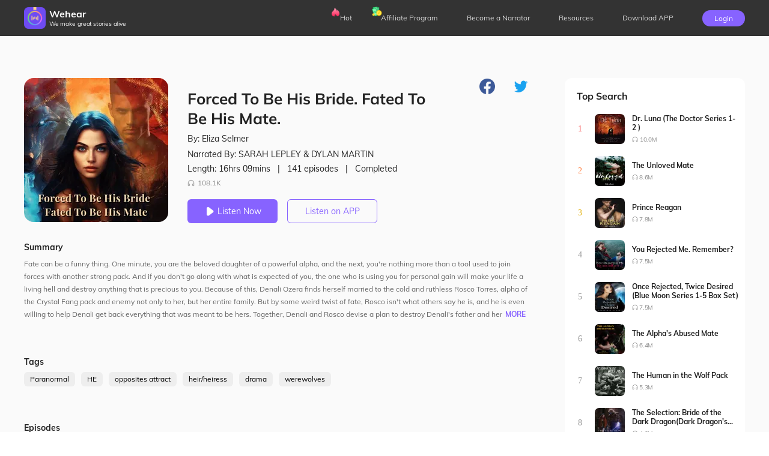

--- FILE ---
content_type: text/html; charset=utf-8
request_url: https://wehearfm.com/book/20680-Forced-To-Be-His-Bride-Fated-To-Be-His-Mate
body_size: 17608
content:
<!DOCTYPE html><html lang="en"><head><meta charSet="utf-8"/><meta name="viewport" content="initial-scale=1.0,width=device-width,user-scalable=0,maximum-scale=1.0"/><meta name="facebook-domain-verification" content="czlqjbng0jsv9cbwlkklretmoklntc"/><link href="https://files.dreame.com/dreame/file/f839f98a4143ca0352febb66c0e093e7.ico" rel="icon" sizes="20x20"/><title>Wehear Audiobook - Forced To Be His Bride. Fated To Be His Mate.</title><meta property="og:site_name" content="Wehear"/><meta property="og:url" content="https://wehearfm.com/book/20680-Forced-To-Be-His-Bride-Fated-To-Be-His-Mate"/><meta property="og:type" content="website"/><meta property="og:title" content="Forced To Be His Bride. Fated To Be His Mate."/><meta property="og:description" content="Fate can be a funny thing. One minute, you are the beloved daughter of a powerful alpha, and the next, you&#x27;re nothing more than a tool used to join forces with another strong pack. And if you don&#x27;t go along with what is expected of you, the one who is using you for personal gain will make your life a living hell and destroy anything that is precious to you.. Because of this, Denali Ozera finds herself married to the cold and ruthless Rosco Torres, alpha of the Crystal Fang pack and enemy not only to her, but her entire family.  But by some weird twist of fate, Rosco isn&#x27;t what others say he is, and he is even willing to help Denali get back everything that was meant to be hers."/><link rel="image_src" href="https://files.dreame.com/1/icon/s-59770ea2e6ec69c5fafe3be3495d68d1/1720713286.jpg"/><meta property="og:image" content="https://files.dreame.com/1/icon/s-59770ea2e6ec69c5fafe3be3495d68d1/1720713286.jpg"/><meta name="description" content="Fate can be a funny thing. One minute, you are the beloved daughter of a powerful alpha, and the next, you&#x27;re nothing more than a tool used to join forces with another strong pack. And if you don&#x27;t go along with what is expected of you, the one who is using you for personal gain will make your life a living hell and destroy anything that is precious to you.. Because of this, Denali Ozera finds herself married to the cold and ruthless Rosco Torres, alpha of the Crystal Fang pack and enemy not only to her, but her entire family.  But by some weird twist of fate, Rosco isn&#x27;t what others say he is, and he is even willing to help Denali get back everything that was meant to be hers."/><meta name="twitter:card" content="summary_large_image"/><meta name="twitter:title" content="Forced To Be His Bride. Fated To Be His Mate."/><meta name="twitter:description" content="Fate can be a funny thing. One minute, you are the beloved daughter of a powerful alpha, and the next, you&#x27;re nothing more than a tool used to join forces with another strong pack. And if you don&#x27;t go along with what is expected of you, the one who is using you for personal gain will make your life a living hell and destroy anything that is precious to you.. Because of this, Denali Ozera finds herself married to the cold and ruthless Rosco Torres, alpha of the Crystal Fang pack and enemy not only to her, but her entire family.  But by some weird twist of fate, Rosco isn&#x27;t what others say he is, and he is even willing to help Denali get back everything that was meant to be hers."/><meta name="twitter:image" content="https://files.dreame.com/1/icon/s-59770ea2e6ec69c5fafe3be3495d68d1/1720713286.jpg"/><link rel="canonical" href="https://wehearfm.com/book/20680-Forced-To-Be-His-Bride-Fated-To-Be-His-Mate"/><link rel="preload" as="image" href="https://files.dreame.com/1/icon/s-59770ea2e6ec69c5fafe3be3495d68d1/1720713286.jpg"/><meta name="next-head-count" content="19"/><script async="" src="https://www.googletagmanager.com/gtag/js?id=G-M8X3M4JY72"></script><script async="" src="https://www.googletagmanager.com/gtag/js?id=UA-227386375-1"></script><script defer="" src="https://files.dreame.com/dreame/file/48e4533850bdb8c72e32d7d6d72c117a.js"></script><script async="" src="https://connect.facebook.net/en_US/sdk.js" crossorigin="anonymous"></script><script async="" src="https://apis.google.com/js/api:client.js" crossorigin="anonymous"></script><script data-nscript="beforeInteractive">
                    !function(t,e){var n=720;function i(){var i=e.clientWidth/n*100;
if(e.clientWidth>768){
i=12;
};o(i);var a=parseFloat(t.getComputedStyle(e)["font-size"]);}function o(t){e.style.fontSize=t+"px"}t.calcRem=function(e){n=e,i(),t.addEventListener("resize",i)}}(window,document.documentElement);
                    calcRem(360);
                </script><script data-nscript="beforeInteractive">window.dataLayer = window.dataLayer || [];
                    function gtag(){dataLayer.push(arguments);}
                    gtag('js', new Date());
                    gtag('config', 'G-M8X3M4JY72');
                    gtag("consent", "default", {
                        ad_storage: "denied",
                        analytics_storage: "denied",
                        ad_user_data: "denied",
                        ad_personalization: "denied",
                        functionality_storage:"denied",
                        security_storage:"denied",
                        personalization_storage:"denied"
                    });
                    </script><script data-nscript="beforeInteractive">window.dataLayer = window.dataLayer || [];
                    function gtag(){dataLayer.push(arguments);}
                    gtag('js', new Date());
                    gtag('config', 'UA-227386375-1');
                    gtag("consent", "default", {
                        ad_storage: "denied",
                        analytics_storage: "denied",
                        ad_user_data: "denied",
                        ad_personalization: "denied",
                        functionality_storage:"denied",
                        security_storage:"denied",
                        personalization_storage:"denied"
                    });
                    </script><link rel="preload" href="https://files.dailyfm.co/S/wehear-next/_next/static/css/238ff9856a3f65af.css" as="style"/><link rel="stylesheet" href="https://files.dailyfm.co/S/wehear-next/_next/static/css/238ff9856a3f65af.css" data-n-g=""/><link rel="preload" href="https://files.dailyfm.co/S/wehear-next/_next/static/css/e97b8f54553d7b76.css" as="style"/><link rel="stylesheet" href="https://files.dailyfm.co/S/wehear-next/_next/static/css/e97b8f54553d7b76.css" data-n-p=""/><noscript data-n-css=""></noscript><script defer="" nomodule="" src="https://files.dailyfm.co/S/wehear-next/_next/static/chunks/polyfills-0d1b80a048d4787e.js"></script><script src="https://files.dailyfm.co/S/wehear-next/_next/static/chunks/webpack-c1e3bc48ce72e2b1.js" defer=""></script><script src="https://files.dailyfm.co/S/wehear-next/_next/static/chunks/framework-57c6900974317494.js" defer=""></script><script src="https://files.dailyfm.co/S/wehear-next/_next/static/chunks/main-25b33beab74dddc3.js" defer=""></script><script src="https://files.dailyfm.co/S/wehear-next/_next/static/chunks/pages/_app-d4d15eefd625105f.js" defer=""></script><script src="https://files.dailyfm.co/S/wehear-next/_next/static/chunks/pages/book/%5B...slug%5D-37edfc876c6832c5.js" defer=""></script><script src="https://files.dailyfm.co/S/wehear-next/_next/static/Sm8ZsevzeDsX5mG-GOj3g/_buildManifest.js" defer=""></script><script src="https://files.dailyfm.co/S/wehear-next/_next/static/Sm8ZsevzeDsX5mG-GOj3g/_ssgManifest.js" defer=""></script></head><body><script src="https://clientcdn.pushengage.com/core/e0cc1056-1022-45e0-98ee-2c42435ea9cd.js" async=""></script><div id="__next"><style>
      #nprogress {
        pointer-events: none;
      }
      #nprogress .bar {
        background: #29D;
        position: fixed;
        z-index: 9999;
        top: 0;
        left: 0;
        width: 100%;
        height: 3px;
      }
      #nprogress .peg {
        display: block;
        position: absolute;
        right: 0px;
        width: 100px;
        height: 100%;
        box-shadow: 0 0 10px #29D, 0 0 5px #29D;
        opacity: 1;
        -webkit-transform: rotate(3deg) translate(0px, -4px);
        -ms-transform: rotate(3deg) translate(0px, -4px);
        transform: rotate(3deg) translate(0px, -4px);
      }
      #nprogress .spinner {
        display: block;
        position: fixed;
        z-index: 1031;
        top: 15px;
        right: 15px;
      }
      #nprogress .spinner-icon {
        width: 18px;
        height: 18px;
        box-sizing: border-box;
        border: solid 2px transparent;
        border-top-color: #29D;
        border-left-color: #29D;
        border-radius: 50%;
        -webkit-animation: nprogresss-spinner 400ms linear infinite;
        animation: nprogress-spinner 400ms linear infinite;
      }
      .nprogress-custom-parent {
        overflow: hidden;
        position: relative;
      }
      .nprogress-custom-parent #nprogress .spinner,
      .nprogress-custom-parent #nprogress .bar {
        position: absolute;
      }
      @-webkit-keyframes nprogress-spinner {
        0% {
          -webkit-transform: rotate(0deg);
        }
        100% {
          -webkit-transform: rotate(360deg);
        }
      }
      @keyframes nprogress-spinner {
        0% {
          transform: rotate(0deg);
        }
        100% {
          transform: rotate(360deg);
        }
      }
    </style><div class="HeaderNav_header-nav-wrapper__1BDS4"><div class="HeaderNav_header-nav-container-pc__SBdaX"><a href="/"><div class="HeaderNav_logo-container__jrQ_5"><div class="HeaderNav_logo__IoVPj"><div class="lazyload-wrapper "><div style="height:36px" class="lazyload-placeholder"></div></div></div><div><div class="HeaderNav_logo-text__qyyDW">Wehear</div><div class="HeaderNav_slogan__GKrCx">We make great stories alive</div></div></div></a><div class="HeaderNav_nav-list__ExUji"><div class="HeaderNav_nav-item__DjN45"><div class="HeaderNav_badge__d6nEL"><div class="lazyload-wrapper "><div style="height:16px" class="lazyload-placeholder"></div></div></div><a target="_self" class="HeaderNav_headr-a-link__UVC2T" href="/hot-collections">Hot</a></div><div class="HeaderNav_nav-item__DjN45 HeaderNav_nav-item3__yxlsy"><div class="HeaderNav_badge__d6nEL"><div class="lazyload-wrapper "><div style="height:16px" class="lazyload-placeholder"></div></div></div><a target="_self" class="HeaderNav_headr-a-link__UVC2T" href="/affiliate-program">Affiliate Program</a></div><div class="HeaderNav_nav-item__DjN45"><a target="_self" class="HeaderNav_headr-a-link__UVC2T" href="/narrator-program">Become a Narrator</a></div><div class="HeaderNav_nav-item__DjN45"><a target="_blank" class="HeaderNav_headr-a-link__UVC2T" href="https://wehearfm.com/resources">Resources</a></div><div class="HeaderNav_nav-item__DjN45 HeaderNav_download__TqmE9"><span class="nav-download">Download APP</span><div class="HeaderNav_download-container__ExiPq"><div class="HeaderNav_qr-container__2EWQc"><svg height="200" width="200" viewBox="0 0 37 37"><path fill="#FFFFFF" d="M0,0 h37v37H0z" shape-rendering="crispEdges"></path><path fill="#000000" d="M4 4h7v1H4zM12 4h2v1H12zM15 4h7v1H15zM26,4 h7v1H26zM4 5h1v1H4zM10 5h1v1H10zM12 5h1v1H12zM14 5h4v1H14zM20 5h3v1H20zM24 5h1v1H24zM26 5h1v1H26zM32,5 h1v1H32zM4 6h1v1H4zM6 6h3v1H6zM10 6h1v1H10zM12 6h2v1H12zM15 6h2v1H15zM18 6h2v1H18zM22 6h1v1H22zM26 6h1v1H26zM28 6h3v1H28zM32,6 h1v1H32zM4 7h1v1H4zM6 7h3v1H6zM10 7h1v1H10zM13 7h5v1H13zM19 7h1v1H19zM21 7h1v1H21zM26 7h1v1H26zM28 7h3v1H28zM32,7 h1v1H32zM4 8h1v1H4zM6 8h3v1H6zM10 8h1v1H10zM14 8h3v1H14zM18 8h7v1H18zM26 8h1v1H26zM28 8h3v1H28zM32,8 h1v1H32zM4 9h1v1H4zM10 9h1v1H10zM12 9h2v1H12zM15 9h1v1H15zM17 9h5v1H17zM26 9h1v1H26zM32,9 h1v1H32zM4 10h7v1H4zM12 10h1v1H12zM14 10h1v1H14zM16 10h1v1H16zM18 10h1v1H18zM20 10h1v1H20zM22 10h1v1H22zM24 10h1v1H24zM26,10 h7v1H26zM12 11h2v1H12zM15 11h1v1H15zM17 11h2v1H17zM20 11h4v1H20zM6 12h3v1H6zM10 12h1v1H10zM12 12h5v1H12zM19 12h1v1H19zM25 12h3v1H25zM30,12 h3v1H30zM4 13h2v1H4zM8 13h1v1H8zM14 13h1v1H14zM17 13h1v1H17zM21 13h2v1H21zM24 13h2v1H24zM27 13h1v1H27zM29 13h1v1H29zM31,13 h2v1H31zM9 14h2v1H9zM15 14h2v1H15zM23 14h1v1H23zM25 14h1v1H25zM4 15h1v1H4zM7 15h2v1H7zM12 15h2v1H12zM16 15h1v1H16zM19 15h2v1H19zM23 15h2v1H23zM26 15h2v1H26zM29 15h1v1H29zM32,15 h1v1H32zM4 16h1v1H4zM6 16h1v1H6zM9 16h8v1H9zM19 16h2v1H19zM23 16h1v1H23zM29 16h1v1H29zM31,16 h2v1H31zM4 17h2v1H4zM7 17h2v1H7zM11 17h4v1H11zM16 17h1v1H16zM18 17h1v1H18zM20 17h1v1H20zM22 17h3v1H22zM26 17h5v1H26zM32,17 h1v1H32zM4 18h3v1H4zM9 18h3v1H9zM13 18h3v1H13zM18 18h2v1H18zM24 18h2v1H24zM27 18h4v1H27zM5 19h1v1H5zM7 19h1v1H7zM9 19h1v1H9zM11 19h1v1H11zM14 19h1v1H14zM18 19h1v1H18zM20 19h5v1H20zM27 19h3v1H27zM32,19 h1v1H32zM4 20h1v1H4zM6 20h1v1H6zM8 20h5v1H8zM16 20h2v1H16zM19 20h1v1H19zM21 20h1v1H21zM23 20h3v1H23zM27 20h2v1H27zM30 20h2v1H30zM4 21h3v1H4zM8 21h2v1H8zM11 21h2v1H11zM18 21h3v1H18zM28 21h3v1H28zM4 22h1v1H4zM10 22h1v1H10zM14 22h5v1H14zM21 22h2v1H21zM24 22h1v1H24zM27 22h3v1H27zM4 23h1v1H4zM6 23h1v1H6zM8 23h2v1H8zM11 23h1v1H11zM16 23h2v1H16zM21 23h1v1H21zM25 23h1v1H25zM28 23h1v1H28zM32,23 h1v1H32zM4 24h1v1H4zM7 24h4v1H7zM13 24h3v1H13zM18 24h5v1H18zM24 24h5v1H24zM32,24 h1v1H32zM12 25h2v1H12zM15 25h2v1H15zM19 25h1v1H19zM22 25h1v1H22zM24 25h1v1H24zM28 25h1v1H28zM31,25 h2v1H31zM4 26h7v1H4zM14 26h1v1H14zM18 26h1v1H18zM20 26h1v1H20zM24 26h1v1H24zM26 26h1v1H26zM28 26h1v1H28zM30 26h1v1H30zM4 27h1v1H4zM10 27h1v1H10zM15 27h1v1H15zM17 27h2v1H17zM21 27h1v1H21zM23 27h2v1H23zM28 27h2v1H28zM4 28h1v1H4zM6 28h3v1H6zM10 28h1v1H10zM12 28h2v1H12zM16 28h4v1H16zM21 28h1v1H21zM24 28h5v1H24zM30 28h1v1H30zM4 29h1v1H4zM6 29h3v1H6zM10 29h1v1H10zM12 29h2v1H12zM15 29h1v1H15zM20 29h1v1H20zM25 29h1v1H25zM29 29h3v1H29zM4 30h1v1H4zM6 30h3v1H6zM10 30h1v1H10zM12 30h1v1H12zM14 30h1v1H14zM17 30h1v1H17zM19 30h1v1H19zM25 30h4v1H25zM30 30h2v1H30zM4 31h1v1H4zM10 31h1v1H10zM13 31h3v1H13zM17 31h2v1H17zM20 31h3v1H20zM26 31h1v1H26zM29 31h3v1H29zM4 32h7v1H4zM15 32h2v1H15zM18 32h2v1H18zM22 32h5v1H22z" shape-rendering="crispEdges"></path><image xlink:href="https://files.dreame.com/recommend/image/a9f52f6cab45197663219a6491f1e588.png" height="13.32" width="13.32" x="11.84" y="11.84" preserveAspectRatio="none"></image></svg></div><div class="HeaderNav_download-text__IM_eC">Scan and Download Wehear</div></div></div><div class="HeaderNav_nav-item__DjN45 HeaderNav_login__um_R_"><div class="HeaderNav_signUp__eeldD">Login</div></div></div></div><div class="HeaderNav_header-nav-container-mobile__0Rf_y"><div><div class="HeaderNav_collsapse-container__lTk5A"><span></span><span></span><span></span></div><div class="HeaderNav_logo-container__jrQ_5"><div class="HeaderNav_logo__IoVPj"><a class="HeaderNav_logo-link__hIyZ4" href="/"><img src="https://files.dreame.com/recommend/image/a9f52f6cab45197663219a6491f1e588.png"/></a></div><div><div class="HeaderNav_logo-text__qyyDW"><a href="/">Wehear</a></div></div></div><div class="HeaderNav_signUp__eeldD">Login</div></div><div class="HeaderNav_nav-list-container__SyY7Q" style="display:none"><div class="HeaderNav_nav-list__ExUji HeaderNav_no-letive__9eyDW"><div class="HeaderNav_close-collsapse__Hgh0d"></div><a href="/"><div class="HeaderNav_nav-item__DjN45"><div class="HeaderNav_menu-icon__JdGfS"><span style="box-sizing:border-box;display:block;overflow:hidden;width:initial;height:initial;background:none;opacity:1;border:0;margin:0;padding:0;position:absolute;top:0;left:0;bottom:0;right:0"><img src="[data-uri]" decoding="async" data-nimg="fill" style="position:absolute;top:0;left:0;bottom:0;right:0;box-sizing:border-box;padding:0;border:none;margin:auto;display:block;width:0;height:0;min-width:100%;max-width:100%;min-height:100%;max-height:100%"/><noscript><img src="https://files.dreame.com/recommend/image/3fab1c52094d4c6eeb02057c4b1e907b.png" decoding="async" data-nimg="fill" style="position:absolute;top:0;left:0;bottom:0;right:0;box-sizing:border-box;padding:0;border:none;margin:auto;display:block;width:0;height:0;min-width:100%;max-width:100%;min-height:100%;max-height:100%" loading="lazy"/></noscript></span></div><span>Home</span></div></a><a target="_self" href="/hot-collections"><div class="HeaderNav_nav-item__DjN45"><div class="HeaderNav_menu-icon__JdGfS"><span style="box-sizing:border-box;display:block;overflow:hidden;width:initial;height:initial;background:none;opacity:1;border:0;margin:0;padding:0;position:absolute;top:0;left:0;bottom:0;right:0"><img src="[data-uri]" decoding="async" data-nimg="fill" style="position:absolute;top:0;left:0;bottom:0;right:0;box-sizing:border-box;padding:0;border:none;margin:auto;display:block;width:0;height:0;min-width:100%;max-width:100%;min-height:100%;max-height:100%"/><noscript><img src="https://files.dreame.com/recommend/image/55aace83dad2b2dadfc0bc7a8889db61.png" decoding="async" data-nimg="fill" style="position:absolute;top:0;left:0;bottom:0;right:0;box-sizing:border-box;padding:0;border:none;margin:auto;display:block;width:0;height:0;min-width:100%;max-width:100%;min-height:100%;max-height:100%" loading="lazy"/></noscript></span></div><span>Hot</span><div class="HeaderNav_badge__d6nEL"><span style="box-sizing:border-box;display:block;overflow:hidden;width:initial;height:initial;background:none;opacity:1;border:0;margin:0;padding:0;position:absolute;top:0;left:0;bottom:0;right:0"><img src="[data-uri]" decoding="async" data-nimg="fill" style="position:absolute;top:0;left:0;bottom:0;right:0;box-sizing:border-box;padding:0;border:none;margin:auto;display:block;width:0;height:0;min-width:100%;max-width:100%;min-height:100%;max-height:100%"/><noscript><img src="https://files.dreame.com/dreame/image/icon_hot.png" decoding="async" data-nimg="fill" style="position:absolute;top:0;left:0;bottom:0;right:0;box-sizing:border-box;padding:0;border:none;margin:auto;display:block;width:0;height:0;min-width:100%;max-width:100%;min-height:100%;max-height:100%" loading="lazy"/></noscript></span></div></div></a><a target="_self" href="/affiliate-program"><div class="HeaderNav_nav-item__DjN45"><div class="HeaderNav_menu-icon__JdGfS"><span style="box-sizing:border-box;display:block;overflow:hidden;width:initial;height:initial;background:none;opacity:1;border:0;margin:0;padding:0;position:absolute;top:0;left:0;bottom:0;right:0"><img src="[data-uri]" decoding="async" data-nimg="fill" style="position:absolute;top:0;left:0;bottom:0;right:0;box-sizing:border-box;padding:0;border:none;margin:auto;display:block;width:0;height:0;min-width:100%;max-width:100%;min-height:100%;max-height:100%"/><noscript><img src="https://files.dreame.com/recommend/image/1e45a03992fdbd36647d1fcce5b2dce2.png" decoding="async" data-nimg="fill" style="position:absolute;top:0;left:0;bottom:0;right:0;box-sizing:border-box;padding:0;border:none;margin:auto;display:block;width:0;height:0;min-width:100%;max-width:100%;min-height:100%;max-height:100%" loading="lazy"/></noscript></span></div><span>Affiliate Program</span><div class="HeaderNav_badge__d6nEL HeaderNav_badge-3__gwfhQ"><span style="box-sizing:border-box;display:block;overflow:hidden;width:initial;height:initial;background:none;opacity:1;border:0;margin:0;padding:0;position:absolute;top:0;left:0;bottom:0;right:0"><img src="[data-uri]" decoding="async" data-nimg="fill" style="position:absolute;top:0;left:0;bottom:0;right:0;box-sizing:border-box;padding:0;border:none;margin:auto;display:block;width:0;height:0;min-width:100%;max-width:100%;min-height:100%;max-height:100%"/><noscript><img src="https://files.dreame.com/dreame/image/icon_coins.png" decoding="async" data-nimg="fill" style="position:absolute;top:0;left:0;bottom:0;right:0;box-sizing:border-box;padding:0;border:none;margin:auto;display:block;width:0;height:0;min-width:100%;max-width:100%;min-height:100%;max-height:100%" loading="lazy"/></noscript></span></div></div></a><a target="_self" href="/narrator-program"><div class="HeaderNav_nav-item__DjN45"><div class="HeaderNav_menu-icon__JdGfS"><span style="box-sizing:border-box;display:block;overflow:hidden;width:initial;height:initial;background:none;opacity:1;border:0;margin:0;padding:0;position:absolute;top:0;left:0;bottom:0;right:0"><img src="[data-uri]" decoding="async" data-nimg="fill" style="position:absolute;top:0;left:0;bottom:0;right:0;box-sizing:border-box;padding:0;border:none;margin:auto;display:block;width:0;height:0;min-width:100%;max-width:100%;min-height:100%;max-height:100%"/><noscript><img src="https://files.dreame.com/recommend/image/9767a37bfc58c4d9cc287aa9dcb091d6.png" decoding="async" data-nimg="fill" style="position:absolute;top:0;left:0;bottom:0;right:0;box-sizing:border-box;padding:0;border:none;margin:auto;display:block;width:0;height:0;min-width:100%;max-width:100%;min-height:100%;max-height:100%" loading="lazy"/></noscript></span></div><span>Become a Narrator</span></div></a><a target="_blank" href="https://wehearfm.com/resources"><div class="HeaderNav_nav-item__DjN45"><div class="HeaderNav_menu-icon__JdGfS"><span style="box-sizing:border-box;display:block;overflow:hidden;width:initial;height:initial;background:none;opacity:1;border:0;margin:0;padding:0;position:absolute;top:0;left:0;bottom:0;right:0"><img src="[data-uri]" decoding="async" data-nimg="fill" style="position:absolute;top:0;left:0;bottom:0;right:0;box-sizing:border-box;padding:0;border:none;margin:auto;display:block;width:0;height:0;min-width:100%;max-width:100%;min-height:100%;max-height:100%"/><noscript><img src="https://files.dreame.com/recommend/image/9dc17fb0b2ee91686153467284e5d410.png" decoding="async" data-nimg="fill" style="position:absolute;top:0;left:0;bottom:0;right:0;box-sizing:border-box;padding:0;border:none;margin:auto;display:block;width:0;height:0;min-width:100%;max-width:100%;min-height:100%;max-height:100%" loading="lazy"/></noscript></span></div><span>Resources</span></div></a><a href="/book/[...slug]"><div class="HeaderNav_nav-item__DjN45"><span>Download APP</span></div></a></div></div></div></div><div class="fixedPaddingTop"><div class="book_book-frame__s8FOJ"><div class="book_book-c-filter__xqSp3" style="background-image:url(https://files.dreame.com/1/icon/s-59770ea2e6ec69c5fafe3be3495d68d1/1720713286.jpg)"></div><div class="book_line-bg__eTNVL"><div class="book_linfrg__pxB_l" style="background:linear-gradient(rgba(174,119,95,0), rgba(174,119,95,1))"></div><div class="book_pure__P1mBT" style="background:rgba(174,119,95,1)"></div></div><div class="book_book-container__Shlo_"><div class="book_book-c-left__233YU"><div class="book_book-header__JIOde"><div class="book_book-header-img__B24bD"><div class="lazyload-wrapper "><img width="240" src="https://files.dreame.com/dreame/image/img_default.png" alt="logo"/></div><h2 class="book_book-hef-name__nfSbq">Forced To Be His Bride. Fated To Be His Mate.</h2><h4 class="book_chapter-name__lX0HB">--</h4></div><div class="book_book-show-player__xmLnQ" style="display:none"><div class="Player_player-out__OMIla"><div class="Player_player-tool__mazwe"><span class="Player_player-header-cover__q6qra"><span style="box-sizing:border-box;display:inline-block;overflow:hidden;width:initial;height:initial;background:none;opacity:1;border:0;margin:0;padding:0;position:relative;max-width:100%"><span style="box-sizing:border-box;display:block;width:initial;height:initial;background:none;opacity:1;border:0;margin:0;padding:0;max-width:100%"><img style="display:block;max-width:100%;width:initial;height:initial;background:none;opacity:1;border:0;margin:0;padding:0" alt="" aria-hidden="true" src="data:image/svg+xml,%3csvg%20xmlns=%27http://www.w3.org/2000/svg%27%20version=%271.1%27%20width=%2746%27%20height=%2746%27/%3e"/></span><img alt="Picture of the author" src="https://files.dreame.com/1/icon/s-59770ea2e6ec69c5fafe3be3495d68d1/1720713286.jpg" decoding="async" data-nimg="intrinsic" style="position:absolute;top:0;left:0;bottom:0;right:0;box-sizing:border-box;padding:0;border:none;margin:auto;display:block;width:0;height:0;min-width:100%;max-width:100%;min-height:100%;max-height:100%"/></span></span><audio eri="1" preload="auto"></audio><div class="PlayerProgressBar_progress-custom-bar__moRR8"><span class="PlayerProgressBar_bar-chapter-name__QR5uS">--</span><div class="PlayerProgressBar_bar-inner__tm7NM"><div class="PlayerProgressBar_progress__kYXev"></div><div class="PlayerProgressBar_progress-btn-wrapper__vbQ1E"><div class="PlayerProgressBar_progress-btn__FX_zm"><span class="PlayerProgressBar_tird__UGZdE" style="color:#AE775F">00:00<!-- -->/<!-- -->00:00</span></div></div></div></div><div class="Player_play-nav__anJ2X"><span class="Player_rate__jjD_g">1<!-- -->X</span><span class="PlayerBtn_plthd__N9RAt"><span class="PlayerBtn_ctgh__JDLuV PlayerBtn_pre-none___z9iy"></span><span class="PlayerBtn_icon-mark__s_PXM"><i class="PlayerBtn_status__x6u1D PlayerBtn_pause__dliBe"></i></span><span class="PlayerBtn_ctgh__JDLuV PlayerBtn_next__PnVQO"></span></span><span class="Player_pull-chapter__XiLLG"></span></div></div></div></div><div class="book_book-header-right__ABMMz"><span class="book_book-header-share__nr035"><label>Share to: </label></span><div><div><div class="book_wap-download__t7zpg"><span class="book_wap-download-nature__NoWR2"><span class="book_left__PHlXx"></span><span class="book_middle__oQXP6"><label>Wehear</label><label>Enjoy more audiobooks in Wehear</label></span><button class="book_right__zIJNQ">Downlood</button></span></div></div><h1 class="book_book-name__nnzml">Forced To Be His Bride. Fated To Be His Mate.</h1><span class="book_book-det__t7Zgr"><label class="book_book-author__kMqPw">By: <!-- -->Eliza Selmer</label><label class="book_book-narrater__uT6Kl">Narrated By: <!-- -->SARAH LEPLEY &amp; DYLAN MARTIN</label><span class="book_book-total__7U7go"><span>Length: <!-- -->16hrs 09mins </span><label>|</label><span>141<!-- --> episodes</span><label>|</label><span>Completed</span></span><label class="book_book-like__CfBWn"><i></i>108.1K</label></span></div><span class="book_book-btn__L9WSc"><button><i class="book_book-btn-pause__j_3qi"></i>Listen Now</button><div class="book_book-linsten-btn__BOsAn"><div class="book_download-out-cont__u8Fs1"><div class="book_download-container__Nd32t"><div><svg height="200" width="200" viewBox="0 0 45 45"><path fill="#FFFFFF" d="M0,0 h45v45H0z" shape-rendering="crispEdges"></path><path fill="#000000" d="M4 4h7v1H4zM14 4h1v1H14zM19 4h4v1H19zM24 4h1v1H24zM27 4h1v1H27zM32 4h1v1H32zM34,4 h7v1H34zM4 5h1v1H4zM10 5h1v1H10zM14 5h3v1H14zM19 5h3v1H19zM25 5h1v1H25zM27 5h4v1H27zM32 5h1v1H32zM34 5h1v1H34zM40,5 h1v1H40zM4 6h1v1H4zM6 6h3v1H6zM10 6h1v1H10zM13 6h7v1H13zM22 6h2v1H22zM26 6h4v1H26zM34 6h1v1H34zM36 6h3v1H36zM40,6 h1v1H40zM4 7h1v1H4zM6 7h3v1H6zM10 7h1v1H10zM13 7h3v1H13zM17 7h1v1H17zM19 7h3v1H19zM23 7h3v1H23zM28 7h4v1H28zM34 7h1v1H34zM36 7h3v1H36zM40,7 h1v1H40zM4 8h1v1H4zM6 8h3v1H6zM10 8h1v1H10zM12 8h2v1H12zM15 8h4v1H15zM20 8h3v1H20zM24 8h1v1H24zM26 8h3v1H26zM30 8h2v1H30zM34 8h1v1H34zM36 8h3v1H36zM40,8 h1v1H40zM4 9h1v1H4zM10 9h1v1H10zM13 9h1v1H13zM16 9h1v1H16zM20 9h1v1H20zM23 9h2v1H23zM29 9h1v1H29zM34 9h1v1H34zM40,9 h1v1H40zM4 10h7v1H4zM12 10h1v1H12zM14 10h1v1H14zM16 10h1v1H16zM18 10h1v1H18zM20 10h1v1H20zM22 10h1v1H22zM24 10h1v1H24zM26 10h1v1H26zM28 10h1v1H28zM30 10h1v1H30zM32 10h1v1H32zM34,10 h7v1H34zM12 11h5v1H12zM18 11h2v1H18zM21 11h1v1H21zM23 11h3v1H23zM31 11h2v1H31zM6 12h2v1H6zM10 12h5v1H10zM18 12h1v1H18zM20 12h1v1H20zM22 12h2v1H22zM26 12h4v1H26zM31 12h4v1H31zM36 12h1v1H36zM5 13h2v1H5zM12 13h3v1H12zM17 13h3v1H17zM22 13h4v1H22zM27 13h7v1H27zM37 13h2v1H37zM4 14h2v1H4zM7 14h1v1H7zM9 14h5v1H9zM18 14h7v1H18zM26 14h1v1H26zM28 14h2v1H28zM31 14h1v1H31zM33 14h1v1H33zM35 14h1v1H35zM37 14h1v1H37zM39 14h1v1H39zM4 15h1v1H4zM14 15h3v1H14zM19 15h2v1H19zM24 15h1v1H24zM27 15h5v1H27zM35 15h1v1H35zM38,15 h3v1H38zM8 16h4v1H8zM15 16h1v1H15zM20 16h2v1H20zM23 16h3v1H23zM29 16h2v1H29zM33 16h2v1H33zM36 16h1v1H36zM38 16h1v1H38zM5 17h5v1H5zM12 17h2v1H12zM16 17h3v1H16zM20 17h1v1H20zM22 17h1v1H22zM24 17h1v1H24zM28 17h2v1H28zM31 17h2v1H31zM34 17h1v1H34zM36 17h1v1H36zM38,17 h3v1H38zM4 18h1v1H4zM10 18h2v1H10zM14 18h1v1H14zM19 18h4v1H19zM24 18h7v1H24zM33 18h2v1H33zM38 18h2v1H38zM5 19h1v1H5zM14 19h1v1H14zM17 19h2v1H17zM20 19h3v1H20zM26 19h1v1H26zM28 19h1v1H28zM31 19h1v1H31zM35 19h1v1H35zM40,19 h1v1H40zM4 20h1v1H4zM6 20h1v1H6zM9 20h2v1H9zM16 20h1v1H16zM18 20h2v1H18zM22 20h1v1H22zM25 20h3v1H25zM29 20h1v1H29zM37,20 h4v1H37zM4 21h1v1H4zM6 21h3v1H6zM11 21h6v1H11zM18 21h1v1H18zM20 21h2v1H20zM23 21h1v1H23zM25 21h1v1H25zM28 21h2v1H28zM31 21h1v1H31zM34 21h2v1H34zM37 21h2v1H37zM40,21 h1v1H40zM6 22h3v1H6zM10 22h2v1H10zM13 22h3v1H13zM19 22h1v1H19zM21 22h2v1H21zM25 22h4v1H25zM30 22h2v1H30zM33 22h1v1H33zM36 22h1v1H36zM39,22 h2v1H39zM5 23h1v1H5zM7 23h1v1H7zM9 23h1v1H9zM11 23h1v1H11zM16 23h2v1H16zM22 23h1v1H22zM24 23h2v1H24zM31 23h2v1H31zM34 23h1v1H34zM36 23h2v1H36zM40,23 h1v1H40zM4 24h1v1H4zM7 24h1v1H7zM9 24h2v1H9zM16 24h2v1H16zM19 24h2v1H19zM23 24h1v1H23zM26 24h3v1H26zM31 24h3v1H31zM36 24h1v1H36zM39 24h1v1H39zM4 25h1v1H4zM7 25h1v1H7zM9 25h1v1H9zM14 25h3v1H14zM19 25h8v1H19zM29 25h1v1H29zM33 25h1v1H33zM35 25h1v1H35zM38 25h2v1H38zM4 26h3v1H4zM9 26h2v1H9zM12 26h1v1H12zM14 26h1v1H14zM17 26h1v1H17zM19 26h1v1H19zM21 26h1v1H21zM26 26h1v1H26zM28 26h2v1H28zM33 26h1v1H33zM36 26h1v1H36zM38 26h2v1H38zM5 27h2v1H5zM9 27h1v1H9zM11 27h3v1H11zM15 27h3v1H15zM19 27h2v1H19zM23 27h2v1H23zM27 27h1v1H27zM31 27h4v1H31zM37 27h2v1H37zM5 28h1v1H5zM10 28h1v1H10zM12 28h2v1H12zM16 28h2v1H16zM19 28h1v1H19zM26 28h3v1H26zM30 28h1v1H30zM34 28h5v1H34zM40,28 h1v1H40zM6 29h1v1H6zM8 29h2v1H8zM11 29h1v1H11zM13 29h1v1H13zM15 29h1v1H15zM20 29h2v1H20zM24 29h1v1H24zM27 29h2v1H27zM30 29h1v1H30zM34 29h1v1H34zM36 29h1v1H36zM38,29 h3v1H38zM5 30h6v1H5zM16 30h1v1H16zM18 30h1v1H18zM20 30h1v1H20zM23 30h2v1H23zM26 30h2v1H26zM30 30h1v1H30zM32 30h1v1H32zM35 30h2v1H35zM38 30h2v1H38zM4 31h1v1H4zM9 31h1v1H9zM11 31h3v1H11zM17 31h2v1H17zM20 31h1v1H20zM22 31h1v1H22zM25 31h3v1H25zM30 31h2v1H30zM33 31h1v1H33zM35 31h1v1H35zM37 31h1v1H37zM7 32h1v1H7zM9 32h3v1H9zM15 32h3v1H15zM20 32h1v1H20zM22 32h2v1H22zM28 32h2v1H28zM32 32h7v1H32zM40,32 h1v1H40zM12 33h1v1H12zM14 33h1v1H14zM16 33h1v1H16zM19 33h1v1H19zM21 33h5v1H21zM27 33h1v1H27zM31 33h2v1H31zM36 33h3v1H36zM40,33 h1v1H40zM4 34h7v1H4zM12 34h2v1H12zM16 34h2v1H16zM21 34h2v1H21zM25 34h2v1H25zM32 34h1v1H32zM34 34h1v1H34zM36 34h2v1H36zM39,34 h2v1H39zM4 35h1v1H4zM10 35h1v1H10zM15 35h1v1H15zM17 35h2v1H17zM20 35h1v1H20zM24 35h2v1H24zM27 35h1v1H27zM31 35h2v1H31zM36 35h2v1H36zM4 36h1v1H4zM6 36h3v1H6zM10 36h1v1H10zM13 36h2v1H13zM16 36h2v1H16zM19 36h2v1H19zM22 36h1v1H22zM25 36h2v1H25zM28 36h1v1H28zM30 36h1v1H30zM32 36h6v1H32zM39 36h1v1H39zM4 37h1v1H4zM6 37h3v1H6zM10 37h1v1H10zM12 37h4v1H12zM20 37h1v1H20zM24 37h1v1H24zM28 37h2v1H28zM31 37h1v1H31zM34 37h1v1H34zM36 37h2v1H36zM4 38h1v1H4zM6 38h3v1H6zM10 38h1v1H10zM12 38h1v1H12zM17 38h3v1H17zM22 38h1v1H22zM24 38h6v1H24zM32 38h1v1H32zM34 38h4v1H34zM39 38h1v1H39zM4 39h1v1H4zM10 39h1v1H10zM14 39h2v1H14zM18 39h3v1H18zM22 39h1v1H22zM24 39h1v1H24zM29 39h2v1H29zM33 39h2v1H33zM37 39h2v1H37zM4 40h7v1H4zM13 40h2v1H13zM20 40h1v1H20zM22 40h2v1H22zM25 40h1v1H25zM28 40h3v1H28zM33 40h1v1H33zM35 40h2v1H35zM38,40 h3v1H38z" shape-rendering="crispEdges"></path><image xlink:href="https://files.dreame.com/recommend/image/a9f52f6cab45197663219a6491f1e588.png" height="16.2" width="16.2" x="14.4" y="14.4" preserveAspectRatio="none"></image></svg></div><div class="book_download-text___VZDN">Scan code to listen more in Wehear</div></div></div><button>Listen on APP</button></div></span></div></div><div class="book_book-all-section__PcTmB"><div class="book_book-c-section__nzkHi"><div class="book_book-d-title__U9cHx"><h2>Summary</h2></div><div class="book_book-d-content__OIDFE"><div class="book_detailed-introduce__GHtwZ"><div class="book_intro-content__I1Lu1" title="Fate can be a funny thing. One minute, you are the beloved daughter of a powerful alpha, and the next, you&#x27;re nothing more than a tool used to join forces with another strong pack. And if you don&#x27;t go along with what is expected of you, the one who is using you for personal gain will make your life a living hell and destroy anything that is precious to you.
Because of this, Denali Ozera finds herself married to the cold and ruthless Rosco Torres, alpha of the Crystal Fang pack and enemy not only to her, but her entire family.  But by some weird twist of fate, Rosco isn&#x27;t what others say he is, and he is even willing to help Denali get back everything that was meant to be hers.
Together, Denali and Rosco devise a plan to destroy Denali&#x27;s father and her stepmother and sister. All Rosco asks for in return is Denali&#x27;s mind, body, and soul."><span class="book_merchant-desc__Me3xN">Fate can be a funny thing. One minute, you are the beloved daughter of a powerful alpha, and the next, you&#x27;re nothing more than a tool used to join forces with another strong pack. And if you don&#x27;t go along with what is expected of you, the one who is using you for personal gain will make your life a living hell and destroy anything that is precious to you.
Because of this, Denali Ozera finds herself married to the cold and ruthless Rosco Torres, alpha of the Crystal Fang pack and enemy not only to her, but her entire family.  But by some weird twist of fate, Rosco isn&#x27;t what others say he is, and he is even willing to help Denali get back everything that was meant to be hers.
Together, Denali and Rosco devise a plan to destroy Denali&#x27;s father and her stepmother and sister. All Rosco asks for in return is Denali&#x27;s mind, body, and soul.</span><div class="book_unfold__6Z6v_"></div></div></div><div></div></div></div><div class="book_book-c-section__nzkHi"><div class="book_book-d-title__U9cHx"><h2>Tags</h2></div><div class="book_book-d-content__OIDFE"><ul class="book_book-d-tags__P7sbZ"><li>Paranormal</li><li>HE</li><li>opposites attract</li><li>heir/heiress</li><li>drama</li><li>werewolves</li></ul></div></div><div class="book_book-c-section__nzkHi book_book-c-section-chapter__UmWjR"><div class="book_book-d-title__U9cHx"><h2>Episodes</h2></div><div class="book_book-d-caprt-false-content___Xogv"></div></div></div><div class="Similar_similar-container__HX1px"><div class="Similar_Hot-Stories-title__uFovd"><h2> Hot Stories</h2></div><ul class="Similar_Hot-Stories-ul__ckDnA"><li class="Similar_Hot-Stories-li__Rrl9W"><span class="Similar_Hot-Stories-false-top__EsBXM"></span></li><li class="Similar_Hot-Stories-li__Rrl9W"><span class="Similar_Hot-Stories-false-top__EsBXM"></span></li><li class="Similar_Hot-Stories-li__Rrl9W"><span class="Similar_Hot-Stories-false-top__EsBXM"></span></li></ul></div><div class="book_footer-c-nav__sE9Vc"><div class="FooterNav_footer-nav-wrapper__5wEHN"><div class="FooterNav_footer-nav-container__3qttC"><div class="FooterNav_footer-nav-item__J615Q"><div class="FooterNav_nav-item-title__9Ntvo">CONTACT US</div><div class="FooterNav_nav-item-content__4ZisJ"><div class="FooterNav_nav-socal-list__llTq_"><div class="FooterNav_nav-socal-item__7_jIE"><a target="_blank" href="https://www.facebook.com/WehearAudioBook"><img src="https://files.dreame.com/recommend/image/7de67c689f111c0e1b14c37a7afb7088.png"/></a></div><div class="FooterNav_nav-socal-item__7_jIE"><a target="_blank" href="https://www.instagram.com/wehear.audiobook/"><img src="https://files.dreame.com/recommend/image/be079ec8a601ae8f4fbf69f08efa8db8.png"/></a></div><div class="FooterNav_nav-socal-item__7_jIE"><a target="_blank" href="https://twitter.com/wehearfm"><img src="https://files.dreame.com/recommend/image/152d3a17b806b9bf9c5c239d40f9e204.png"/></a></div><div class="FooterNav_nav-socal-item__7_jIE"><a target="_blank" href="https://www.tiktok.com/@wehearfm"><img src="https://files.dreame.com/recommend/image/61f53aff3b3d133253b7586d571d3341.png"/></a></div></div></div></div><div class="FooterNav_footer-nav-item__J615Q"><div class="FooterNav_nav-item-title__9Ntvo"><span>AUDIOBOOK</span><span class="FooterNav_more-arrow__GcbIz"><img class="FooterNav_more-arrow-img__S5VQz" src="https://files.dreame.com/recommend/image/8003d318ddda1876feed5aa136cfc8aa.png"/></span></div><div class="FooterNav_nav-item-content__4ZisJ" style="height:auto"><div class="FooterNav_nav-item__cJH1a"><a class="FooterNav_nav-link__YSB7x" target="_self" href="/hot-collections">Hot</a></div><div class="FooterNav_nav-item__cJH1a"><a class="FooterNav_nav-link__YSB7x" target="_blank" href="/affiliate-program">Affiliate Program</a></div><div class="FooterNav_nav-item__cJH1a"><a class="FooterNav_nav-link__YSB7x" target="_self" href="/narrator-program">Become a Narrator</a></div><div class="FooterNav_nav-item__cJH1a"><a class="FooterNav_nav-link__YSB7x" target="_self" href="/download-wehear-app">Download APP</a></div><div class="FooterNav_nav-item__cJH1a"><a class="FooterNav_nav-link__YSB7x" target="_self" href="/about">About</a></div><div class="FooterNav_nav-item__cJH1a"><a class="FooterNav_nav-link__YSB7x" target="_blank" href="/help">FAQs</a></div></div></div><div class="FooterNav_footer-nav-item__J615Q"><div class="FooterNav_nav-item-title__9Ntvo"><span>LEGAL</span><span class="FooterNav_more-arrow__GcbIz"><img class="FooterNav_more-arrow-img__S5VQz" src="https://files.dreame.com/recommend/image/8003d318ddda1876feed5aa136cfc8aa.png"/></span></div><div class="FooterNav_nav-item-content__4ZisJ" style="height:auto"><div class="FooterNav_nav-item__cJH1a"><a class="FooterNav_nav-link__YSB7x" target="_blank" href="/privacy-policy">Privacy Policy</a></div><div class="FooterNav_nav-item__cJH1a"><a class="FooterNav_nav-link__YSB7x" target="_blank" href="/terms-of-service">Terms of Service</a></div><div class="FooterNav_nav-item__cJH1a"><a class="FooterNav_nav-link__YSB7x" target="_blank" href="/content-guide">Content Guide</a></div><div class="FooterNav_nav-item__cJH1a"><a class="FooterNav_nav-link__YSB7x">Cookie Settings</a></div></div></div><div class="FooterNav_footer-nav-item__J615Q"><div class="FooterNav_nav-item-title__9Ntvo"><span>PARTNERSHIP</span><span class="FooterNav_more-arrow__GcbIz"><img class="FooterNav_more-arrow-img__S5VQz" src="https://files.dreame.com/recommend/image/8003d318ddda1876feed5aa136cfc8aa.png"/></span></div><div class="FooterNav_nav-item-content__4ZisJ" style="height:auto"><div class="FooterNav_nav-item__cJH1a"><a class="FooterNav_nav-link__YSB7x" target="_blank" href="https://dreame.com">Dreame</a></div><div class="FooterNav_nav-item__cJH1a"><a class="FooterNav_nav-link__YSB7x" target="_blank" href="/resources/wehear-app-affiliate-program-work-with-impact-radius.html">Impact Affiliate</a></div></div></div></div><div class="FooterNav_copyright-container__wrOeX">Copyright © Wehear . All Rights Reserved.</div></div></div></div><div class="book_book-c-right__4K9bh"><div class="TopSearch_topSearch-container__Sa_8T"><div class="TopSearch_topSearch-title__ldYB1">Top Search</div><ul class="TopSearch_topSearch-ul__AioPx"><li><span class="TopSearch_topSearch-load-conter__Cn8ZW"></span></li><li><span class="TopSearch_topSearch-load-conter__Cn8ZW"></span></li><li><span class="TopSearch_topSearch-load-conter__Cn8ZW"></span></li><li><span class="TopSearch_topSearch-load-conter__Cn8ZW"></span></li><li><span class="TopSearch_topSearch-load-conter__Cn8ZW"></span></li><li><span class="TopSearch_topSearch-load-conter__Cn8ZW"></span></li><li><span class="TopSearch_topSearch-load-conter__Cn8ZW"></span></li><li><span class="TopSearch_topSearch-load-conter__Cn8ZW"></span></li><li><span class="TopSearch_topSearch-load-conter__Cn8ZW"></span></li><li><span class="TopSearch_topSearch-load-conter__Cn8ZW"></span></li></ul></div></div></div><div></div></div></div><div><div class="CookiePC_cookie-container__sVsBv" style="display:none"><div class="CookiePC_left__hkmEH"><div class="CookiePC_r-1__Hjoiz">To provide you with a perfect listening experience, help us enhance site navigation, and analyze site usage, please click &quot;Accept All Cookies&quot; to agree with us to obtain your cookie information.</div><div class="CookiePC_r-2__m9opx">Click <a class="CookiePC_link__WT5Gq" href="/cookie-policy">Cookie Policy</a> and<a class="CookiePC_link__WT5Gq" href="/privacy-policy">Privacy Policy</a> to learn more</div></div><div class="CookiePC_right__v4T_G"><div class="CookiePC_accept__pGfzP">Accept All Cookies</div><div class="CookiePC_setting__b0eIA">Cookie Settings</div></div></div><div class="CookiePC_cookie-setting-modal__TYo1t" style="display:none"><div class="CookiePC_setting-modal___NmTF"><div><div class="CookiePC_setting-title__mhwn2">Your Cookies Settings</div><div class="CookiePC_setting-select__pHK7t"><input type="checkbox" class="CookiePC_checkbox__6aKX_" id="check1" disabled="" checked=""/><label for="check1"><span class="CookiePC_icon__mvMjT"></span></label><span class="CookiePC_text__amrbe">Strictly necessary cookies</span><span class="CookiePC_always__Jhtxy">Always Active</span></div><div class="CookiePC_setting-select__pHK7t"><input type="checkbox" class="CookiePC_checkbox__6aKX_" id="check2"/><label for="check2"><span class="CookiePC_icon__mvMjT"></span></label><span class="CookiePC_text__amrbe">Performance/Analytical Cookies</span></div><div class="CookiePC_setting-select__pHK7t"><input type="checkbox" class="CookiePC_checkbox__6aKX_" id="check3"/><label for="check3"><span class="CookiePC_icon__mvMjT"></span></label><span class="CookiePC_text__amrbe">Functionality Cookies</span></div><div class="CookiePC_setting-select__pHK7t"><input type="checkbox" class="CookiePC_checkbox__6aKX_" id="check4"/><label for="check4"><span class="CookiePC_icon__mvMjT"></span></label><span class="CookiePC_text__amrbe">Advertising Cookies</span></div><div class="CookiePC_setting-select__pHK7t"><input type="checkbox" class="CookiePC_checkbox__6aKX_" id="check4"/><label for="check4"><span class="CookiePC_icon__mvMjT"></span></label><span class="CookiePC_text__amrbe">Targeting Cookies</span></div><div class="CookiePC_navigate-btn__PWLFh">Navigate with Selected Cookies</div><div class="CookiePC_accept-btn__nXCBZ">Accept All Cookies</div></div><div class="CookiePC_inner__TM1oO" style="display:none"><div class="CookiePC_navBack__51zQO"><div class="CookiePC_back__1amvH"></div><div></div></div><div class="CookiePC_cookie-detail__HNJou"><div><div style="display:none"><div>These cookies are essential in order to enable you to browse and use related functions on the website. They perform functions like ensuring the website pages load quickly, and preventing any fraudulent payment activity, etc. You may set up your browser to block or prompt you for these cookies, but some website features may not work due to such settings. Our website currently mainly uses the following strictly necessary cookies:</div><div><table class="CookiePC_table__iJTnp"><thead><tr><th>Cookie Name</th><th>Domain</th><th>Description</th><th>Created and Stored by</th></tr></thead><thead><tr><th colSpan="4"><b>Wehear</b></th></tr></thead><tbody><tr><td>sensorsdata2015jssdkcross</td><td>.wehearfm.com</td><td>To identify user information.</td><td>1st party</td></tr><tr><td>_fbp</td><td>.wehearfm.com</td><td>To identify Facebook pixel.</td><td>1st party</td></tr><tr><td>sb<br/>fr</td><td>.facebook.com</td><td>To record the information regarding the Third-party account (Facebook) login, please find details at https://www.facebook.com/policies/cookies</td><td>3rd party</td></tr></tbody></table></div></div><div style="display:none"><div>We make use of analytic cookies to analyse how our visitors use our website and to monitor website performance. These cookies collect information about how you use our website, such as which pages are visited most by users. These cookies help us calculate traffic and traffic sources in order to measure and improve the performance of our website, help us understand which pages are popular, which are not, etc. If you disable these cookies, we will not be able to know when you visited our website. Our website currently uses the following performance cookies:</div><div><table class="CookiePC_table__iJTnp"><thead><tr><th>Cookie Name</th><th>Domain</th><th>Description</th><th>Created and Stored by</th></tr></thead><tbody><tr><td>N/A</td><td>N/A</td><td>N/A</td><td>N/A</td></tr></tbody></table></div></div><div style="display:none"><div>These cookies enable our website to remember the choices you made or the information you filled in while browsing, such as your username, language setting, or your region, to provide you with more personalized services. If you choose to disable these cookies, we will not be able to provide you with these personalized services. Our website currently uses the following functional cookies:</div><div><table class="CookiePC_table__iJTnp"><thead><tr><th>Cookie Name</th><th>Domain</th><th>Description</th><th>Created and Stored by</th></tr></thead><tbody><tr><td>N/A</td><td>N/A</td><td>N/A</td><td>N/A</td></tr></tbody></table></div></div><div style="display:none"><div>These cookies collect information about browsing habits associated with your device, and are used to recommend advertisements that interest you more, to limit the number of times you see them, and to help measure the effectiveness of the advertising campaigns. If you disable these cookies, it is possible that the advertisements (including our advertisements) may continue to be displayed in front of you when browsing the website, but these advertisements are not displayed according to your personal interests. Our website mainly uses the following advertising/targeting cookies:</div><div><table class="CookiePC_table__iJTnp"><thead><tr><th>Cookie Name</th><th>Domain</th><th>Description</th><th>Created and Stored by</th></tr></thead><tbody><tr><td>N/A</td><td>N/A</td><td>N/A</td><td>N/A</td></tr></tbody></table></div></div></div></div></div></div></div></div></div><script id="__NEXT_DATA__" type="application/json">{"props":{"pageProps":{"_nextI18Next":{"initialI18nStore":{"en":{"common":{"aboutUs":"About us","DailyFM":"DailyFM","DailyFMDesc":"10000+ Free immersive novels of all kinds in 5 languages are waiting for you. Let these fantastic novels brighten up your day.","DailyFMTrend":"WehearTrending Stories","DailyFMTrendDesc":"Rocketing Page Views","answer1":"Wehearis a free novel platform that included 10,000+ fine-sorted novels. Come and let our stories dive you into a fantastic world.","answer2":"Free novels in romance, billionaire, fantasy, friend to lover, alpha type, LGBT+, teenfiction, etc. are waiting for you. Download Wehearto explore them all! Don't miss these amazing free stories.","answer3":"In Wehearapp, several ways are available for you to find novels that you love:\n1. In the page [Discover], several genres of novel collections are available, in which you can definitely find stories that you like.\n2. Novels are collected according to their features in DailyFM, which means that you can find your favourite novels by selecting certain tags when you are searching. Tags will help you find novels that you like in a much easier way.\n3. Several Trending Novel Lists are included in the page [Rank]. You can definitely find novels that you would like to read.\nThere are more ways for you to find your beloved novels in DailyFM. Download app to view more!","answer4":"Wehearsupports 5 languages, which are English, Indonesian, Filipino, Vietnamese and Spanish. You can also find novels in these languages. Come and have a look!","answer5":"Yes, of course. Chapters of the novels that you are reading will be released daily for Free. All you have to do is waiting for the unlocking. If you would like to read ahead, unlocking chapters with Wehearfree points or watching ads are also available.","answer6":"Point is the virtual currency in DailyFM. You can use Point to unlock chapters ahead or even withdraw them in cash.\nYou can earn points by reading novels, logging in everyday, watching ADs or inviting friends. Please be aware that cash withdrawal is only available in Indonesia, Fhillippines, and Vietnam.","answer7":"First, you need to download Wehearapp and register an account. After you finish the first step, you can start earning Points. If the balance of your Points reaching a certain level, you can follow the withdrawal process in Wehearapp to withdraw your Points to your e-wallet(GCash, OVO, Gopay, 9pay). Please be aware that cash withdrawal is only available in Indonesia, Fhillippines, and Vietnam.","bestBillionaire":"Best Billionaire Novels","bestBillionaireDesc":"Love from CEOs","bestComplete":"Best Completed Novels","bestCompleteDesc":"Enjoy the Whole Story","bestLong":"Best Long Stories","bestLongDesc":"Immersive Love Stories","bestNew":"Best New Novels","bestNewDesc":"Hottest and Newest","bestNovels":"Best Novels","bestNovelsDesc":"Best Stories in DailyFM","buttonClick":"Click to Start","buttonDownload":"Download","buttonFreeRead":"Free Reading","buttonJoin":"Join us","buttonRead":"Free Reading","buttonReadAll1":"Read All for Free","buttonReadAll2":"Read All for Free in DailyFM","buttonReader":"Download Now","buttonReadMore":"Read more in DailyFM","buttonScan":"Scan and Download DailyFM","buttonWhyChoose":"Scan and Download DailyFM","buttonWhyChoose1":"Scan and Download DailyFM","buttonWhyChoose2":"Download to Read","chapters":"Chapters","chaptersLeft":"{{chaptersLeft}} Chapters Left","chaptersTotal":"{{chaptersTotal}} Chapters","collapse":"Collapse","comeAndJoin":"Come and join us!","comment1":"I am enjoying the books a lot, so far I'm satisfied with the writing styles. Your authors are good storytellers. Keep up the good work👍😊","comment2":"Love the fact that it makes many novels accessible and they are a blast!","comment3":"Thank you so much for free stories..💞💞💞","contactUs":"CONTACT US","content":"Content","copyright":"Copyright © DailyFM. All Rights Reserved.","desc1":"Stories in Wehearhave been widely praised by readers from all over the world.","desc2":"All Stories in Wehearare all FREE. Don't miss these wonderful stories that everyone is obsessed with.","desc3":"Wehearhas stories in English, Indonesian, Filipino, Vietnamese and Spanish. What's more, you can find stories in romance, billionaire, fantasy, friend to lover, alpha type, LGBT+, teenfiction, etc. No matter what language or story types you prefer, you can definitely find books that you like.","discover":"Discover","download1":"Download","download2":"Download","downloadAPP":"Download APP","downloadToRead":"Download to Read","earning":"Online Earning","earnTricks":"WehearEarning Tricks","editorsPick":"Editors' Picked Novels","editorsPickDesc":"Stories Recommendation","email":"contact@DailyFM.ltd","explore":"EXPLORE DailyFM","faq":"Frequently Asked Questions","FAQs":"FAQs","followed":"FOLLOWED","home":"Home","hot":"Latest hot stories","hotCollections":"Hot Collections","hotEvents":"WehearHot Events","hotTrending":"Hot Trending Book Collections","hotTrendingDesc":"Latest Hot Stories","howToJoin":"How to join?","joinMethod":"1. Download and register.\n2. Start earning by reading and referral.\n3. Withdraw your points.","joinMethod1":"1. Download and register.","joinMethod2":"2. Start earning by reading and referral.","joinMethod3":"3. Withdraw your points.","legal":"LEGAL","loveFromOurUsers":"Love From Our Users","more":"More","mostSearched":"Most Searched Novels","mostSearchedDesc":"Most People are Searching","name1":"Fatima Chavoos","name2":"Asmau Rilwan","name3":"Agnes Perater","next":"Next","onlineEarn":"WehearOnline Earning","onlineEarnDesc":"Wehearis a free mobile reading App that allows users to redeem points from many easy tasks.","onlineEarning":"WehearOnline Earning","partOfReviews":"Part of the rave reviews received from our users","previous":"Previous","privacyPolicy":"Privacy Policy","pros":"Pros of DailyFM","prosReson":"*Earning while reading free novels\n*Large number of points rewards for referral\n*Pay fast\n*Quick, safe \u0026 100% genuine","prosReson1":"Earning while reading free novels","prosReson2":"Large number of points rewards for referral","prosReson3":"Pay fast","prosReson4":"Quick, safe \u0026 100% genuine","question1":"What is DailyFM?","question2":"What categories of novels are currently available in DailyFM?","question3":"How can I find novels that I love?","question4":"What languages does Wehearsupport?","question5":"Are novels in Wehearcompletely free?","question6":"What is Point in DailyFM?","question7":"How can I withdraw Point to cash?","read":"READ","resources":"Resources","scanDownload":"Scan and Download DailyFM","scanReader":"Scan and Download Wehearto Read the Whole Book for Free","scanToDownload":"Scan to download DailyFM. Come and dive into this fantastic free novel world!","scanToRead":"Scan to Read the Whole Book for Free","share":"Share","shareText":"I'm reading this book on DailyFM. This book is really attractive and fantastic🥰 Come and read more immersive stories together! All books here are completely FREE! \nDownload now to get up to 20000 New Users Benefits Points. Points can be redeemed to cash! Don't miss this!","shareTo":"Share to","startWithdraw":"Start my First Withdraw","summary":"Summary","termsOfService":"Terms of Service","title1":"5000000+ Downloads","title2":"10000+ Free Novels","title3":"Novels in 5 Languages of All Kinds","trending":"Hot Trending Novels","trendingList":"Trending Novel List","tricks":"*The most quickest way to get more points is by inviting friends.\n*  Don't forget to remind your friends to login on Day 2 and Day 3, you will get extra rewards for that.","tricks1":"The most quickest way to get more points is by inviting friends.","tricks2":"Don't forget to remind your friends to login on Day 2 and Day 3, you will get extra rewards for that.","vietnameseContest":"Vietnamese Story Contest","viewAll":"View all","viewMore":"View more","welcome":"Welcome to DailyFM","whyChoose":"Why Choose DailyFM","youMayLike":"You May Also Like","downloadTitle":"Wehear- Read Book \u0026 Story","downloadDesc":"Download Wehear\u0026 Get newcomer gifts!","Install Now":"Install Now","ogDesc":"I'm reading this👆👆 on DailyFM. It is attractive and fantastic🥰 I enjoy and love this 📖 very much😍 Join me to read more FREE 📚 together! All books here are completely FREE💯 \r\n Download NOW👇👇 Get up to 20000 Points New Users Benefits🎊🎉 Points can be redeemed to cash","moreStories":"10000+ fantastic stories","installNow":"Install Now","downloadAndRead":"Download \u0026 Read","aboutUsContent":"Welcome to DailyFM. Crater Pte. Ltd. and/or its affiliates (collectively,\"Crater\", \"we\", \"us\", or \"our\") provide various literary, audio, and other content and works to you when you use our products or services, use our applications for mobile, or use software provided by us in connection with any of the foregoing (collectively, \"Services\"). ","instructions":{"instructions":"Wehear Account Deletion Instructions"},"tips":{"content":"Before deleting your account, please carefully review and confirm the following notices."},"jump":{"tips":"I have read the above information and confirm that I want to have my account deleted.","delete":"Delete My Account"},"temporary":{"tips":"We've detected a potential risk in your account. Please contact us at contact@stary.com to verify your identity and submit an account deletion request."},"submit":{"nickname":"Nickname","leave":"Why do you want to leave?","leaveOptions":{"2":"Ooops, books not my type...","4":"Personal Privacy Concern","5":"Other"},"back":"How likely are you to use our service again?","backOptions":{"0":"Very likely","1":"Somewhat likely","2":"Not so likely","3":"Not at all likely"},"frequently":"You're trying too often. Please try again later."},"dialog":{"title":"Are you sure you want to delete your account?","content":"After deleting your account, you will not be able to log in or use this account.","confirm":"Confirm","cancel":"Cancel"},"success":{"title":"Account deletion request submitted.","desc":"Your account is scheduled to be deleted in 30 days. If you change your mind and want to keep your account, you can log in and cancel the deletion.","understand":"Okay","au-desc":"Please make sure that you've made a local backup of the data associated with this account and contact us at {{ email }} to complete the deletion."},"protocol":{"title":"Deleting an account is an irrecoverable operation. Please make sure you have backed up all information related to your account before proceeding, and ensure that all related services have been properly processed. Subsequent registration will only create a new account.\nOnce your account is deleted, you will be unable to use the account again, and you will be unable to recover any information, content, or data associated with the account (even if you use the same mobile to re-register) under Crater platform, including but not limited to:","content":"[\"1. Any linked accounts will also be deleted\",\"Deleting this account will also result in the deletion of accounts for other APPs under Crater platform (for example, the consequences of Wehear account deletion equals to the deletion of other app accounts under Crater platform if you are using the same account to log in). \",\"2. Assets under the account will be cleared\",\"When you delete an account, you voluntarily give up all assets and rights associated with the account, including Coins, Bonus, Coupons, Points, and other assets. It is suggested that you spend all assets and properly manage any asset issues related to your account before deleting it. Please make sure to review your subscription status for our service if you're using Google Pay or Apple Pay, and make sure to cancel the auto-renewal if it's still active.\",\"3. All account data will be deleted\",\"Your profile information and usage information will be deleted and cannot be recovered, including but not limited to your username, email address, password, profile photo, bookshelf records, purchase history, top-up records, the third-party account you use for login, and any content or information you have added (including free content and paid content). Your comments and replies will not be deleted, but will be anonymized to disassociate the content with any personally identifiable information. If there is a specific comment or reply you wish to delete, please make sure to do so before deleting your account.\"]"},"protocol2":{"title":"4. Account deletion shall not affect any and all executed agreement between you and Crater","content":"If you have entered into any agreement with Crater, such agreement shall remain in full force and effect and each party shall be bound by and to perform the agreement in accordance with the terms and conditions contained in the agreement. For example, the licensed work will not be deleted or unlisted before the expiration date of the agreement. For details, please contact us at {{ email }}.\nIf your account has been reported by other users, is under investigation by a law enforcement agency, is undergoing litigation or arbitration, or Crater believes, in its sole and absolute discretion, that there is any risk of the account being stolen or blocked during account deletion (“TERMINATION ISSUE”), Crater reserves the right to terminate the deletion process without notice to you. Your account deletion request will be processed after 30 days from the date on which we receive your deletion request, if there aren't any TERMINATION ISSUES. If you change your mind during this period, you can log in to your account and cancel the deletion request.\nPlease also kindly note that deletion of your account shall not serve to disclaim your liability for any actions performed on your account before the deletion."},"protocol3":{"desc1":"When you delete an account, you voluntarily given up all assets and rights associated with the account, including coins, bonus, coupons, points, and other assets. It is suggested that you spent all assets and properly manage any assets issues related to your account before deleting your account. Please make sure to review your subscription status for our service if you're using Google Pay or Apple Pay, and make sure to cancel the auto-renewal if it's still active.","desc2":"Your profile information and usage information will be deleted and cannot be recovered, including but not limited to your username, email address, password, profile photo, bookshelf records, purchase history, top-up records, the third-party account you use for login and any content or information you have added (including free content and paid content). Your comments and replies will not be deleted, but will be anonymized to disassociate the content with any personally identifiable information. If there is a specific comment or reply you wish to delete, please make sure to do so before deleting your account.","desc3":"If you have entered into any agreement with Crater, such agreement shall remain in full force and effect and each party shall be bound by and to perform the agreement in accordance with the terms and conditions contained in the agreement. For example, the licensed work will not be deleted or unlisted before the expiration date of the agreement. For details, please contact us at contact@DailyFM.ltd.","desc4":"If your account has been reported by other users, is under investigation by a law enforcement agency, is undergoing litigation or arbitration or Crater believes, in its sole and absolute discretion, there is any risk of the account being stolen or blocked during account deletion (“TERMINATION ISSUE”), Crater reserves the right to terminate the deletion process without notice to you. Your account deletion request will be processed after 30 days from the date on which we receive your deletion request, if there aren’t any TERMINATION ISSUE. If you change your mind during this period, you can log in to your account and cancel the application.","desc5":"Please also kindly noted that deletion of your account shall not serve to disclaim your liability for any actions performed on your account before the deletion.","intro1":"Deleting an account is an irrecoverable operation. Please make sure you have backed up all information related to your account before proceeding, and ensure that all related services have been properly processed. Subsequent registration will only create a new account.","intro2":"Once your account is deleted, you will be unable to use the account again, and you will be unable to recover any information, content or data associated with the account (even if you use the same mobile to re-register) under Crater platform, including but not limited to:","successTip":"Your account deletion request will be processed after 30 days from the date on which we receive your deletion request, if there aren't any TERMINATION ISSUE. If you change your mind during this period, you can log in to your account and cancel the application.","title1":"1. Assets under the account will be cleared","title2":"2. All account data will be deleted","title3":"3. Account deletion shall not affect any and all executed agreement between you and Crater"},"login":{"login":"Login","loginTitle":"Welcome to DailyFM","loginSubTitle":"Read anytime and anywhere. Millions of free novels are prepared for you","loginWithEmail":"Login with email","agree":"I have read and agree to the","notAgree":"Please agree to the Terms of Service and Privacy Policy","emailPlaceholder":"Email Address","emailErrorMsg":"Please fill in a correct email address","passwordPlaceholder":"Password","emptyPassword":"Please fill in the password","passwordErrorMsg":"Wrong Password","loginSuccessfully":"Login successfully","forgetPwd":"Forget password?","and":"and"},"register":{"register":"Register","errorEmailMsg":"Please fill in a correct email address","registerPwdPlaceholder":"Password must be 6-32 characters","emptyPwd":"Please fill in the password","errorPwdLength":"Password must be 6-32 characters","errorPwdFormat":"Password cannot contain illegal characters","hasRegister":"This email address has been registered","verifyCreateEmail":"The verification email has been sent to \u003cspan style='color:#8763FF;'\u003e{{ email }} \u003c/span\u003e Please check your email to reset your password.","dontGetEmail":"Didn't get the email? ","resend":"Resend","openEmail":"Go to open mailbox"},"loginEntrance":"Already have an account? ","findPwd":{"resetPwd":"Reset the password","tip":"Please fill in the email address you want to retrieve your password","emailPlaceholder":"Email Address","verifyResetEmail":"The verification email has been sent to \u003cspan style='color:#8763FF;'\u003e{{ email }} \u003c/span\u003ePlease check your email to reset your password."},"recovery":{"deleteTitle":"Note","visitorDeleteTip":"You've requested to delete this visitor account. Would you like to cancel the account deletion or create a new account? Please note that, by tapping Create New Account, a new visitor account will be created, but your previous visitor account cannot be recovered.","cancelDeletion":"Cancel Deletion","createNew":"Create New Account","authorDeleteTip":"You are requesting to delete this account. Please contact us at contact@stary.com to complete the deletion.","close":"Close","readerDeleteTip":"You've requested to delete this account. Would you like to cancel the account deletion and log in?","readerYes":"Yes, I don't want to delete my account","readerNo":"No, maybe later","recoverySuccess":"You've cancelled the account deletion and your account has been reactivated now. Please log in again."},"deleteMyAccount":"Delete my account","logOut":"Log out"}}},"initialLocale":"en","ns":["common"],"userConfig":{"i18n":{"defaultLocale":"en","locales":["en"],"localeDetection":false,"react":{"useSuspense":false}},"default":{"i18n":{"defaultLocale":"en","locales":["en"],"localeDetection":false,"react":{"useSuspense":false}}}}},"bookDetail":{"id":20680,"resourceType":1,"category":"Paranormal","upChapter":"791950","chapterNum":141,"authorName":"Eliza Selmer","reciterId":19713,"reciterName":"SARAH LEPLEY \u0026 DYLAN MARTIN","name":"Forced To Be His Bride. Fated To Be His Mate.","description":"Fate can be a funny thing. One minute, you are the beloved daughter of a powerful alpha, and the next, you're nothing more than a tool used to join forces with another strong pack. And if you don't go along with what is expected of you, the one who is using you for personal gain will make your life a living hell and destroy anything that is precious to you.\nBecause of this, Denali Ozera finds herself married to the cold and ruthless Rosco Torres, alpha of the Crystal Fang pack and enemy not only to her, but her entire family.  But by some weird twist of fate, Rosco isn't what others say he is, and he is even willing to help Denali get back everything that was meant to be hers.\nTogether, Denali and Rosco devise a plan to destroy Denali's father and her stepmother and sister. All Rosco asks for in return is Denali's mind, body, and soul.","language":"en","categoryId":50002,"chargeType":1,"coverUrl":"https://files.dreame.com/1/icon/s-59770ea2e6ec69c5fafe3be3495d68d1/1720713286.jpg","sCoverUrl":"https://files.dreame.com/1/icon/s-59770ea2e6ec69c5fafe3be3495d68d1/1720713286.jpg","status":2,"cRating":18,"pubTime":1715733580,"updateTime":1720713295,"time":58158,"resourceUpdateTime":1720713004,"bookTagList":[{"id":"50002","type":10001,"title":"Paranormal"},{"id":"121","type":10000,"title":"HE"},{"id":"150","type":10000,"title":"opposites attract"},{"id":"359","type":10000,"title":"heir/heiress"},{"id":"501","type":10000,"title":"drama"},{"id":"648","type":10000,"title":"werewolves"}],"bgColor":"#AE775F","bgColorEnd":"#00AE775F","playCount":29830,"likeCount":"108.1K","upshelfStatus":"UPSHELF_STATUS_UPSHELF","reciterHeadImg":"https://files.dreame.com/projectS3/image/img_avatar_narrator_default.png","commentCount":3,"cpId":50256,"isR18":true,"duration":"16hrs 09mins ","metaDescription":"Fate can be a funny thing. One minute, you are the beloved daughter of a powerful alpha, and the next, you're nothing more than a tool used to join forces with another strong pack. And if you don't go along with what is expected of you, the one who is using you for personal gain will make your life a living hell and destroy anything that is precious to you.. Because of this, Denali Ozera finds herself married to the cold and ruthless Rosco Torres, alpha of the Crystal Fang pack and enemy not only to her, but her entire family.  But by some weird twist of fate, Rosco isn't what others say he is, and he is even willing to help Denali get back everything that was meant to be hers."},"code":""},"__N_SSG":true},"page":"/book/[...slug]","query":{"slug":["20680-Forced-To-Be-His-Bride-Fated-To-Be-His-Mate"]},"buildId":"Sm8ZsevzeDsX5mG-GOj3g","assetPrefix":"https://files.dailyfm.co/S/wehear-next","isFallback":false,"gsp":true,"locale":"en","locales":["en"],"defaultLocale":"en","scriptLoader":[{"strategy":"afterInteractive","dangerouslySetInnerHTML":{"__html":"window._peq = window._peq||[];window._peq.push([\"init\"]);"}}]}</script></body></html>

--- FILE ---
content_type: application/javascript
request_url: https://files.dailyfm.co/S/wehear-next/_next/static/chunks/pages/_app-d4d15eefd625105f.js
body_size: 143399
content:
(self.webpackChunk_N_E=self.webpackChunk_N_E||[]).push([[2888],{7236:function(q,j,b){"use strict";function r(d){for(var b=arguments.length,c=Array(b>1?b-1:0),a=1;a<b;a++)c[a-1]=arguments[a];throw Error("[Immer] minified error nr: "+d+(c.length?" "+c.map(function(a){return"'"+a+"'"}).join(","):"")+". Find the full error at: https://bit.ly/3cXEKWf")}function s(a){return!!a&&!!a[_]}function t(a){return!!a&&(function(a){if(!a||"object"!=typeof a)return!1;var b=Object.getPrototypeOf(a);if(null===b)return!0;var c=Object.hasOwnProperty.call(b,"constructor")&&b.constructor;return c===Object||"function"==typeof c&&Function.toString.call(c)===aa}(a)||Array.isArray(a)||!!a[$]||!!a.constructor[$]||y(a)||z(a))}function k(a,c,b){void 0===b&&(b=!1),0===u(a)?(b?Object.keys:ab)(a).forEach(function(d){b&&"symbol"==typeof d||c(d,a[d],a)}):a.forEach(function(b,d){return c(d,b,a)})}function u(a){var b=a[_];return b?b.i>3?b.i-4:b.i:Array.isArray(a)?1:y(a)?2:z(a)?3:0}function v(a,b){return 2===u(a)?a.has(b):Object.prototype.hasOwnProperty.call(a,b)}b.d(j,{xC:function(){return aB},hg:function(){return aN},oM:function(){return aE}});function w(a,b,c){var d=u(a);2===d?a.set(b,c):3===d?(a.delete(b),a.add(c)):a[b]=c}function x(a,b){return a===b?0!==a||1/a==1/b:a!=a&&b!=b}function y(a){return W&&a instanceof Map}function z(a){return X&&a instanceof Set}function A(a){return a.o||a.t}function B(b){if(Array.isArray(b))return Array.prototype.slice.call(b);var c=ac(b);delete c[_];for(var f=ab(c),d=0;d<f.length;d++){var e=f[d],a=c[e];!1===a.writable&&(a.writable=!0,a.configurable=!0),(a.get||a.set)&&(c[e]={configurable:!0,writable:!0,enumerable:a.enumerable,value:b[e]})}return Object.create(Object.getPrototypeOf(b),c)}function C(a,b){return void 0===b&&(b=!1),E(a)||s(a)||!t(a)||(u(a)>1&&(a.set=a.add=a.clear=a.delete=D),Object.freeze(a),b&&k(a,function(b,a){return C(a,!0)},!0)),a}function D(){r(2)}function E(a){return null==a||"object"!=typeof a||Object.isFrozen(a)}function F(a){var b=ad[a];return b||r(18,a),b}function G(a,b){b&&(F("Patches"),a.u=[],a.s=[],a.v=b)}function H(a){I(a),a.p.forEach(K),a.p=null}function I(a){a===V&&(V=a.l)}function J(a){return V={p:[],l:V,h:a,m:!0,_:0}}function K(b){var a=b[_];0===a.i||1===a.i?a.j():a.O=!0}function L(b,a){a._=a.p.length;var c=a.p[0],d=void 0!==b&&b!==c;return a.h.g||F("ES5").S(a,b,d),d?(c[_].P&&(H(a),r(4)),t(b)&&(b=M(a,b),a.l||O(a,b)),a.u&&F("Patches").M(c[_].t,b,a.u,a.s)):b=M(a,c,[]),H(a),a.u&&a.v(a.u,a.s),b!==Z?b:void 0}function M(b,c,e){if(E(c))return c;var a=c[_];if(!a)return k(c,function(d,f){return N(b,a,c,d,f,e)},!0),c;if(a.A!==b)return c;if(!a.P)return O(b,a.t,!0),a.t;if(!a.I){a.I=!0,a.A._--;var d=4===a.i||5===a.i?a.o=B(a.k):a.o;k(3===a.i?new Set(d):d,function(c,f){return N(b,a,d,c,f,e)}),O(b,d,!1),e&&b.u&&F("Patches").R(a,e,b.u,b.s)}return a.o}function N(a,c,g,d,b,e){if(s(b)){var f=M(a,b,e&&c&&3!==c.i&&!v(c.D,d)?e.concat(d):void 0);if(w(g,d,f),!s(f))return;a.m=!1}if(t(b)&&!E(b)){if(!a.h.F&&a._<1)return;M(a,b),c&&c.A.l||O(a,b)}}function O(b,c,a){void 0===a&&(a=!1),b.h.F&&b.m&&C(c,a)}function P(a,c){var b=a[_];return(b?A(b):a)[c]}function Q(b,c){if(c in b)for(var a=Object.getPrototypeOf(b);a;){var d=Object.getOwnPropertyDescriptor(a,c);if(d)return d;a=Object.getPrototypeOf(a)}}function R(a){a.P||(a.P=!0,a.l&&R(a.l))}function S(a){a.o||(a.o=B(a.t))}function T(o,a,b){var e,c,j,d,f,h,k,m,i,n=y(a)?F("MapSet").N(a,b):z(a)?F("MapSet").T(a,b):o.g?(e=a,c=b,f=d={i:(j=Array.isArray(e))?1:0,A:c?c.A:V,P:!1,I:!1,D:{},l:c,t:e,k:null,o:null,j:null,C:!1},h=l,j&&(f=[d],h=g),m=(k=Proxy.revocable(f,h)).revoke,i=k.proxy,d.k=i,d.j=m,i):F("ES5").J(a,b);return(b?b.A:V).p.push(n),n}function U(a,b){switch(b){case 2:return new Map(a);case 3:return Array.from(a)}return B(a)}var f,V,c="undefined"!=typeof Symbol&&"symbol"==typeof Symbol("x"),W="undefined"!=typeof Map,X="undefined"!=typeof Set,Y="undefined"!=typeof Proxy&& void 0!==Proxy.revocable&&"undefined"!=typeof Reflect,Z=c?Symbol.for("immer-nothing"):((f={})["immer-nothing"]=!0,f),$=c?Symbol.for("immer-draftable"):"__$immer_draftable",_=c?Symbol.for("immer-state"):"__$immer_state",aa=""+Object.prototype.constructor,ab="undefined"!=typeof Reflect&&Reflect.ownKeys?Reflect.ownKeys:void 0!==Object.getOwnPropertySymbols?function(a){return Object.getOwnPropertyNames(a).concat(Object.getOwnPropertySymbols(a))}:Object.getOwnPropertyNames,ac=Object.getOwnPropertyDescriptors||function(a){var b={};return ab(a).forEach(function(c){b[c]=Object.getOwnPropertyDescriptor(a,c)}),b},ad={},l={get:function(a,b){if(b===_)return a;var g,h,i,e,d,f=A(a);if(!v(f,b))return g=a,h=f,(d=Q(h,i=b))?"value"in d?d.value:null===(e=d.get)|| void 0===e?void 0:e.call(g.k):void 0;var c=f[b];return a.I||!t(c)?c:c===P(a.t,b)?(S(a),a.o[b]=T(a.A.h,c,a)):c},has:function(a,b){return b in A(a)},ownKeys:function(a){return Reflect.ownKeys(A(a))},set:function(a,b,c){var d=Q(A(a),b);if(null==d?void 0:d.set)return d.set.call(a.k,c),!0;if(!a.P){var e=P(A(a),b),f=null==e?void 0:e[_];if(f&&f.t===c)return a.o[b]=c,a.D[b]=!1,!0;if(x(c,e)&&(void 0!==c||v(a.t,b)))return!0;S(a),R(a)}return a.o[b]===c&&"number"!=typeof c&&(void 0!==c||b in a.o)||(a.o[b]=c,a.D[b]=!0,!0)},deleteProperty:function(a,b){return void 0!==P(a.t,b)||b in a.t?(a.D[b]=!1,S(a),R(a)):delete a.D[b],a.o&&delete a.o[b],!0},getOwnPropertyDescriptor:function(c,a){var d=A(c),b=Reflect.getOwnPropertyDescriptor(d,a);return b?{writable:!0,configurable:1!==c.i||"length"!==a,enumerable:b.enumerable,value:d[a]}:b},defineProperty:function(){r(11)},getPrototypeOf:function(a){return Object.getPrototypeOf(a.t)},setPrototypeOf:function(){r(12)}},g={};k(l,function(a,b){g[a]=function(){return arguments[0]=arguments[0][0],b.apply(this,arguments)}}),g.deleteProperty=function(a,b){return g.set.call(this,a,b,void 0)},g.set=function(a,b,c){return l.set.call(this,a[0],b,c,a[0])};var a=new(function(){function b(a){var b=this;this.g=Y,this.F=!0,this.produce=function(c,d,e){if("function"==typeof c&&"function"!=typeof d){var a,k=d;d=c;var l=b;return function(b){var f=this;void 0===b&&(b=k);for(var c=arguments.length,e=Array(c>1?c-1:0),a=1;a<c;a++)e[a-1]=arguments[a];return l.produce(b,function(b){var a;return(a=d).call.apply(a,[f,b].concat(e))})}}if("function"!=typeof d&&r(6),void 0!==e&&"function"!=typeof e&&r(7),t(c)){var f=J(b),j=T(b,c,void 0),g=!0;try{a=d(j),g=!1}finally{g?H(f):I(f)}return"undefined"!=typeof Promise&&a instanceof Promise?a.then(function(a){return G(f,e),L(a,f)},function(a){throw H(f),a}):(G(f,e),L(a,f))}if(!c||"object"!=typeof c){if(void 0===(a=d(c))&&(a=c),a===Z&&(a=void 0),b.F&&C(a,!0),e){var h=[],i=[];F("Patches").M(c,a,h,i),e(h,i)}return a}r(21,c)},this.produceWithPatches=function(c,d){if("function"==typeof c)return function(e){for(var d=arguments.length,f=Array(d>1?d-1:0),a=1;a<d;a++)f[a-1]=arguments[a];return b.produceWithPatches(e,function(a){return c.apply(void 0,[a].concat(f))})};var e,f,a=b.produce(c,d,function(a,b){e=a,f=b});return"undefined"!=typeof Promise&&a instanceof Promise?a.then(function(a){return[a,e,f]}):[a,e,f]},"boolean"==typeof(null==a?void 0:a.useProxies)&&this.setUseProxies(a.useProxies),"boolean"==typeof(null==a?void 0:a.autoFreeze)&&this.setAutoFreeze(a.autoFreeze)}var a=b.prototype;return a.createDraft=function(a){t(a)||r(8),s(a)&&(a=(s(d=a)||r(22,d),function e(b){if(!t(b))return b;var c,a=b[_],d=u(b);if(a){if(!a.P&&(a.i<4||!F("ES5").K(a)))return a.t;a.I=!0,c=U(b,d),a.I=!1}else c=U(b,d);return k(c,function(f,g){var b,d;a&&(b=a.t,d=f,(2===u(b)?b.get(d):b[d])===g)||w(c,f,e(g))}),3===d?new Set(c):c}(d)));var d,c=J(this),b=T(this,a,void 0);return b[_].C=!0,I(c),b},a.finishDraft=function(a,c){var d,b=(a&&a[_]).A;return G(b,c),L(void 0,b)},a.setAutoFreeze=function(a){this.F=a},a.setUseProxies=function(a){a&&!Y&&r(20),this.g=a},a.applyPatches=function(b,a){for(c=a.length-1;c>=0;c--){var c,d=a[c];if(0===d.path.length&&"replace"===d.op){b=d.value;break}}c> -1&&(a=a.slice(c+1));var e=F("Patches").$;return s(b)?e(b,a):this.produce(b,function(b){return e(b,a)})},b}()),m=a.produce;a.produceWithPatches.bind(a),a.setAutoFreeze.bind(a),a.setUseProxies.bind(a),a.applyPatches.bind(a),a.createDraft.bind(a),a.finishDraft.bind(a);var ae=m,af=b(5217);function h(a){return function(b){var c=b.dispatch,d=b.getState;return function(b){return function(e){return"function"==typeof e?e(c,d,a):b(e)}}}}var i=h();i.withExtraArgument=h;var n,ag=i;b(3454);var ah=(n=function(a,b){return(n=Object.setPrototypeOf||({__proto__:[]})instanceof Array&&function(a,b){a.__proto__=b}||function(c,a){for(var b in a)Object.prototype.hasOwnProperty.call(a,b)&&(c[b]=a[b])})(a,b)},function(b,a){if("function"!=typeof a&&null!==a)throw TypeError("Class extends value "+String(a)+" is not a constructor or null");function c(){this.constructor=b}n(b,a),b.prototype=null===a?Object.create(a):(c.prototype=a.prototype,new c)}),ai=function(b,c){var d,e,f,a,g={label:0,sent:function(){if(1&f[0])throw f[1];return f[1]},trys:[],ops:[]};return a={next:h(0),throw:h(1),return:h(2)},"function"==typeof Symbol&&(a[Symbol.iterator]=function(){return this}),a;function h(a){return function(b){return i([a,b])}}function i(a){if(d)throw TypeError("Generator is already executing.");for(;g;)try{if(d=1,e&&(f=2&a[0]?e.return:a[0]?e.throw||((f=e.return)&&f.call(e),0):e.next)&&!(f=f.call(e,a[1])).done)return f;switch(e=0,f&&(a=[2&a[0],f.value]),a[0]){case 0:case 1:f=a;break;case 4:return g.label++,{value:a[1],done:!1};case 5:g.label++,e=a[1],a=[0];continue;case 7:a=g.ops.pop(),g.trys.pop();continue;default:if(!(f=(f=g.trys).length>0&&f[f.length-1])&&(6===a[0]||2===a[0])){g=0;continue}if(3===a[0]&&(!f||a[1]>f[0]&&a[1]<f[3])){g.label=a[1];break}if(6===a[0]&&g.label<f[1]){g.label=f[1],f=a;break}if(f&&g.label<f[2]){g.label=f[2],g.ops.push(a);break}f[2]&&g.ops.pop(),g.trys.pop();continue}a=c.call(b,g)}catch(h){a=[6,h],e=0}finally{d=f=0}if(5&a[0])throw a[1];return{value:a[0]?a[1]:void 0,done:!0}}},aj=function(a,c){for(var b=0,e=c.length,d=a.length;b<e;b++,d++)a[d]=c[b];return a},ak=Object.defineProperty,al=Object.defineProperties,am=Object.getOwnPropertyDescriptors,an=Object.getOwnPropertySymbols,ao=Object.prototype.hasOwnProperty,ap=Object.prototype.propertyIsEnumerable,aq=function(a,b,c){return b in a?ak(a,b,{enumerable:!0,configurable:!0,writable:!0,value:c}):a[b]=c},ar=function(c,a){for(var b in a||(a={}))ao.call(a,b)&&aq(c,b,a[b]);if(an)for(var d=0,e=an(a);d<e.length;d++){var b=e[d];ap.call(a,b)&&aq(c,b,a[b])}return c},as=function(a,b){return al(a,am(b))},at="undefined"!=typeof window&&window.__REDUX_DEVTOOLS_EXTENSION_COMPOSE__?window.__REDUX_DEVTOOLS_EXTENSION_COMPOSE__:function(){if(0!==arguments.length)return"object"==typeof arguments[0]?af.qC:af.qC.apply(null,arguments)};function au(b){if("object"!=typeof b||null===b)return!1;var c=Object.getPrototypeOf(b);if(null===c)return!0;for(var a=c;null!==Object.getPrototypeOf(a);)a=Object.getPrototypeOf(a);return c===a}"undefined"!=typeof window&&window.__REDUX_DEVTOOLS_EXTENSION__&&window.__REDUX_DEVTOOLS_EXTENSION__;var av=function(b){function a(){for(var d=[],c=0;c<arguments.length;c++)d[c]=arguments[c];var e=b.apply(this,d)||this;return Object.setPrototypeOf(e,a.prototype),e}return ah(a,b),Object.defineProperty(a,Symbol.species,{get:function(){return a},enumerable:!1,configurable:!0}),a.prototype.concat=function(){for(var c=[],a=0;a<arguments.length;a++)c[a]=arguments[a];return b.prototype.concat.apply(this,c)},a.prototype.prepend=function(){for(var b=[],c=0;c<arguments.length;c++)b[c]=arguments[c];return 1===b.length&&Array.isArray(b[0])?new(a.bind.apply(a,aj([void 0],b[0].concat(this)))):new(a.bind.apply(a,aj([void 0],b.concat(this))))},a}(Array);function aw(a){return t(a)?ae(a,function(){}):a}function ax(f,a,b,c){void 0===a&&(a=[]),void 0===c&&(c="");var e={value:b};if(!f(b))for(var d in e.children={},b){var g=c?c+"."+d:d;(!a.length|| -1===a.indexOf(g))&&(e.children[d]=ax(f,a,b[d],g))}return e}function ay(f,b,e,c,g,d){void 0===b&&(b=[]),void 0===g&&(g=!1),void 0===d&&(d="");var i=e?e.value:void 0,j=i===c;if(g&&!j&&!Number.isNaN(c))return{wasMutated:!0,path:d};if(f(i)||f(c))return{wasMutated:!1};var h={};for(var a in e.children)h[a]=!0;for(var a in c)h[a]=!0;for(var a in h){var k=d?d+"."+a:a;if(!b.length|| -1===b.indexOf(k)){var l=ay(f,b,e.children[a],c[a],j,k);if(l.wasMutated)return l}}return{wasMutated:!1}}function az(a){var b=typeof a;return"undefined"===b||null===a||"string"===b||"boolean"===b||"number"===b||Array.isArray(a)||au(a)}function aA(a,b,c,f,d){if(void 0===b&&(b=""),void 0===c&&(c=az),void 0===d&&(d=[]),!c(a))return{keyPath:b||"<root>",value:a};if("object"!=typeof a||null===a)return!1;for(var i,m=null!=f?f(a):Object.entries(a),n=d.length>0,g=0,j=m;g<j.length;g++){var k=j[g],l=k[0],e=k[1],h=b?b+"."+l:l;if(!(n&&d.indexOf(h)>=0)){if(!c(e))return{keyPath:h,value:e};if("object"==typeof e&&(i=aA(e,h,c,f,d)))return i}}return!1}function aB(p){var f,h=function(e){var a,f,d,b,c;return a=e,void 0===a&&(a={}),d=a.thunk,b=void 0===d||d,c=(a.immutableCheck,a.serializableCheck,new av),b&&("boolean"==typeof(f=b)?c.push(ag):c.push(ag.withExtraArgument(b.extraArgument))),c},a=p||{},i=a.reducer,b=void 0===i?void 0:i,j=a.middleware,q=void 0===j?h():j,k=a.devTools,g=void 0===k||k,l=a.preloadedState,m=a.enhancers,c=void 0===m?void 0:m;if("function"==typeof b)f=b;else if(au(b))f=(0,af.UY)(b);else throw Error('"reducer" is a required argument, and must be a function or an object of functions that can be passed to combineReducers');var d=q;"function"==typeof d&&(d=d(h));var n=af.md.apply(void 0,d),o=af.qC;g&&(o=at(ar({trace:!1},"object"==typeof g&&g)));var e=[n];Array.isArray(c)?e=aj([n],c):"function"==typeof c&&(e=c(e));var r=o.apply(void 0,e);return(0,af.MT)(f,void 0===l?void 0:l,r)}function d(b,c){function a(){for(var e=[],d=0;d<arguments.length;d++)e[d]=arguments[d];if(c){var a=c.apply(void 0,e);if(!a)throw Error("prepareAction did not return an object");return ar(ar({type:b,payload:a.payload},"meta"in a&&{meta:a.meta}),"error"in a&&{error:a.error})}return{type:b,payload:e[0]}}return a.toString=function(){return""+b},a.type=b,a.match=function(a){return a.type===b},a}function aC(a){return["type","payload","error","meta"].indexOf(a)> -1}function aD(a){var b,c={},d=[],e={addCase:function(a,d){var b="string"==typeof a?a:a.type;if(b in c)throw Error("addCase cannot be called with two reducers for the same action type");return c[b]=d,e},addMatcher:function(a,b){return d.push({matcher:a,reducer:b}),e},addDefaultCase:function(a){return b=a,e}};return a(e),[c,d,b]}function aE(a){var h,b=a.name;if(!b)throw Error("`name` is a required option for createSlice");var i="function"==typeof a.initialState?a.initialState:aw(a.initialState),c=a.reducers||{},e=Object.keys(c),f={},j={},g={};function k(){var b="function"==typeof a.extraReducers?aD(a.extraReducers):[a.extraReducers],c=b[0],d=b[1],e=b[2],f=ar(ar({},void 0===c?{}:c),j);return function(e,a,b,g){void 0===b&&(b=[]);var c,h,d="function"==typeof a?aD(a):[a,b,g],i=d[0],j=d[1],k=d[2];if("function"==typeof(h=e))c=function(){return aw(e())};else{var l=aw(e);c=function(){return l}}function f(a,d){void 0===a&&(a=c());var b=aj([i[d.type]],j.filter(function(a){return(0,a.matcher)(d)}).map(function(a){return a.reducer}));return 0===b.filter(function(a){return!!a}).length&&(b=[k]),b.reduce(function(a,c){if(c){if(s(a)){var b=c(a,d);return void 0===b?a:b}if(t(a))return ae(a,function(a){return c(a,d)});var b=c(a,d);if(void 0===b){if(null===a)return a;throw Error("A case reducer on a non-draftable value must not return undefined")}return b}return a},a)}return f.getInitialState=c,f}(i,f,void 0===d?[]:d,void 0===e?void 0:e)}return e.forEach(function(a){var e,i,l,m,h=c[a],k=(l=b,l+"/"+(m=a));"reducer"in h?(e=h.reducer,i=h.prepare):e=h,f[a]=e,j[k]=e,g[a]=i?d(k,i):d(k)}),{name:b,reducer:function(a,b){return h||(h=k()),h(a,b)},actions:g,caseReducers:f,getInitialState:function(){return h||(h=k()),h.getInitialState()}}}function aF(a){return function(b,d){var c=function(c){var e,b;(b=e=d,au(b)&&"string"==typeof b.type&&Object.keys(b).every(aC))?a(d.payload,c):a(d,c)};return isDraft3(b)?(c(b),b):createNextState3(b,c)}}function aG(a,b){var c;return b(a)}function aH(a){return Array.isArray(a)||(a=Object.values(a)),a}var aI=function(a){void 0===a&&(a=21);for(var b="",c=a;c--;)b+="ModuleSymbhasOwnPr-0123456789ABCDEFGHNRVfgctiUvz_KqYTJkLxpZXIjQW"[64*Math.random()|0];return b},aJ=["name","message","stack","code"],aK=function(a,b){this.payload=a,this.meta=b},aL=function(a,b){this.payload=a,this.meta=b},aM=function(a){if("object"==typeof a&&null!==a){for(var d={},b=0,e=aJ;b<e.length;b++){var c=e[b];"string"==typeof a[c]&&(d[c]=a[c])}return d}return{message:String(a)}};function aN(a,f,g){var b=d(a+"/fulfilled",function(a,b,c,d){return{payload:a,meta:as(ar({},d||{}),{arg:c,requestId:b,requestStatus:"fulfilled"})}}),c=d(a+"/pending",function(a,b,c){return{payload:void 0,meta:as(ar({},c||{}),{arg:b,requestId:a,requestStatus:"pending"})}}),e=d(a+"/rejected",function(a,c,d,b,e){return{payload:b,error:(g&&g.serializeError||aM)(a||"Rejected"),meta:as(ar({},e||{}),{arg:d,requestId:c,rejectedWithValue:!!b,requestStatus:"rejected",aborted:(null==a?void 0:a.name)==="AbortError",condition:(null==a?void 0:a.name)==="ConditionError"})}}),h="undefined"!=typeof AbortController?AbortController:function(){function a(){this.signal={aborted:!1,addEventListener:function(){},dispatchEvent:function(){return!1},onabort:function(){},removeEventListener:function(){},reason:void 0,throwIfAborted:function(){}}}return a.prototype.abort=function(){},a}();return Object.assign(function(a){return function(j,k,l){var m,d=(null==g?void 0:g.idGenerator)?g.idGenerator(a):aI(),n=new h,o=new Promise(function(a,b){return n.signal.addEventListener("abort",function(){return b({name:"AbortError",message:m||"Aborted"})})}),p=!1,i=function(){return function(a,b,c){return new Promise(function(d,e){var f=function(a){try{b(c.next(a))}catch(d){e(d)}},g=function(a){try{b(c.throw(a))}catch(d){e(d)}},b=function(a){return a.done?d(a.value):Promise.resolve(a.value).then(f,g)};b((c=c.apply(a,null)).next())})}(this,null,function(){var h,i,m,q,r,s;return ai(this,function(t){switch(t.label){case 0:if(t.trys.push([0,4,,5]),q=null==(h=null==g?void 0:g.condition)?void 0:h.call(g,a,{getState:k,extra:l}),!aP(q))return[3,2];return[4,q];case 1:q=t.sent(),t.label=2;case 2:if(!1===q)throw{name:"ConditionError",message:"Aborted due to condition callback returning false."};return p=!0,j(c(d,a,null==(i=null==g?void 0:g.getPendingMeta)?void 0:i.call(g,{requestId:d,arg:a},{getState:k,extra:l}))),[4,Promise.race([o,Promise.resolve(f(a,{dispatch:j,getState:k,extra:l,requestId:d,signal:n.signal,rejectWithValue:function(a,b){return new aK(a,b)},fulfillWithValue:function(a,b){return new aL(a,b)}})).then(function(c){if(c instanceof aK)throw c;return c instanceof aL?b(c.payload,d,a,c.meta):b(c,d,a)})])];case 3:return m=t.sent(),[3,5];case 4:return m=(r=t.sent())instanceof aK?e(null,d,a,r.payload,r.meta):e(r,d,a),[3,5];case 5:return(s=g&&!g.dispatchConditionRejection&&e.match(m)&&m.meta.condition)||j(m),[2,m]}})})}();return Object.assign(i,{abort:function(a){p&&(m=a,n.abort())},requestId:d,arg:a,unwrap:function(){return i.then(aO)}})}},{pending:c,rejected:e,fulfilled:b,typePrefix:a})}function aO(a){if(a.meta&&a.meta.rejectedWithValue)throw a.payload;if(a.error)throw a.error;return a.payload}function aP(a){return null!==a&&"object"==typeof a&&"function"==typeof a.then}var aQ=function(a,b){var c;return(c=a)&&"function"==typeof c.match?a.match(b):a(b)};function aR(){for(var b=[],a=0;a<arguments.length;a++)b[a]=arguments[a];return function(a){return b.some(function(b){return aQ(b,a)})}}var aS=function(a,b){if("function"!=typeof a)throw TypeError(b+" is not a function")},aT=function(){},aU=function(b,a){return void 0===a&&(a=aT),b.catch(a),b},aV=function(a,b){a.addEventListener("abort",b,{once:!0})},aW=function(b,c){var a=b.signal;!a.aborted&&("reason"in a||Object.defineProperty(a,"reason",{enumerable:!0,value:c,configurable:!0,writable:!0}),b.abort(c))},o="listener",aX="completed",p="cancelled",aY=o+"-"+p,aZ=function(a){this.code=a,this.name="TaskAbortError",this.message="task "+p+" (reason: "+a+")"},a$=function(a){if(a.aborted)throw new aZ(a.reason)},e="listenerMiddleware",a_=function(a){var c=a.type,e=a.actionCreator,f=a.matcher,b=a.predicate,g=a.effect;if(c)b=d(c).match;else if(e)c=e.type,b=e.match;else if(f)b=f;else if(b);else throw Error("Creating or removing a listener requires one of the known fields for matching an action");return aS(g,"options.listener"),{predicate:b,type:c,effect:g}};d(e+"/add"),d(e+"/removeAll"),d(e+"/remove"),!function c(){function d(b,c){var a=h[b];return a?a.enumerable=c:h[b]=a={configurable:!0,enumerable:c,get:function(){var a=this[_];return l.get(a,b)},set:function(a){var c=this[_];l.set(c,b,a)}},a}function e(c){for(var b=c.length-1;b>=0;b--){var a=c[b][_];if(!a.P)switch(a.i){case 5:g(a)&&R(a);break;case 4:f(a)&&R(a)}}}function f(g){for(var a=g.t,h=g.k,c=ab(h),d=c.length-1;d>=0;d--){var b=c[d];if(b!==_){var e=a[b];if(void 0===e&&!v(a,b))return!0;var f=h[b],i=f&&f[_];if(i?i.t!==e:!x(f,e))return!0}}var j=!!a[_];return c.length!==ab(a).length+(j?0:1)}function g(c){var a=c.k;if(a.length!==c.t.length)return!0;var d=Object.getOwnPropertyDescriptor(a,a.length-1);if(d&&!d.get)return!0;for(var b=0;b<a.length;b++)if(!a.hasOwnProperty(b))return!0;return!1}var a,b,h={};a="ES5",b={J:function(a,b){var e=Array.isArray(a),c=function(g,b){if(g){for(var h=Array(b.length),c=0;c<b.length;c++)Object.defineProperty(h,""+c,d(c,!0));return h}var a=ac(b);delete a[_];for(var i=ab(a),e=0;e<i.length;e++){var f=i[e];a[f]=d(f,g||!!a[f].enumerable)}return Object.create(Object.getPrototypeOf(b),a)}(e,a),f={i:e?5:4,A:b?b.A:V,P:!1,I:!1,D:{},l:b,t:a,k:c,o:null,O:!1,C:!1};return Object.defineProperty(c,_,{value:f,writable:!0}),c},S:function(a,b,c){c?s(b)&&b[_].A===a&&e(a.p):(a.u&&function l(f){if(f&&"object"==typeof f){var a=f[_];if(a){var d=a.t,b=a.k,e=a.D,j=a.i;if(4===j)k(b,function(c){c!==_&&(void 0!==d[c]||v(d,c)?e[c]||l(b[c]):(e[c]=!0,R(a)))}),k(d,function(c){void 0!==b[c]||v(b,c)||(e[c]=!1,R(a))});else if(5===j){if(g(a)&&(R(a),e.length=!0),b.length<d.length)for(var h=b.length;h<d.length;h++)e[h]=!1;else for(var i=d.length;i<b.length;i++)e[i]=!0;for(var m=Math.min(b.length,d.length),c=0;c<m;c++)b.hasOwnProperty(c)||(e[c]=!0),void 0===e[c]&&l(b[c])}}}}(a.p[0]),e(a.p))},K:function(a){return 4===a.i?f(a):g(a)}},ad[a]||(ad[a]=b)}()},9361:function(b,a){"use strict";a.Z=function(a,b,c){return b in a?Object.defineProperty(a,b,{value:c,enumerable:!0,configurable:!0,writable:!0}):a[b]=c,a}},9669:function(a,c,b){a.exports=b(1609)},5448:function(b,c,a){"use strict";var d=a(4867),e=a(6026),f=a(4372),g=a(5327),h=a(4097),i=a(4109),j=a(7985),k=a(7874),l=a(723),m=a(644),n=a(205);b.exports=function(a){return new Promise(function(y,u){var c,o=a.data,p=a.headers,s=a.responseType;function z(){a.cancelToken&&a.cancelToken.unsubscribe(c),a.signal&&a.signal.removeEventListener("abort",c)}d.isFormData(o)&&d.isStandardBrowserEnv()&&delete p["Content-Type"];var b=new XMLHttpRequest;if(a.auth){var v=a.auth.username||"",w=a.auth.password?unescape(encodeURIComponent(a.auth.password)):"";p.Authorization="Basic "+btoa(v+":"+w)}var q=h(a.baseURL,a.url);function x(){if(b){var c="getAllResponseHeaders"in b?i(b.getAllResponseHeaders()):null,d={data:s&&"text"!==s&&"json"!==s?b.response:b.responseText,status:b.status,statusText:b.statusText,headers:c,config:a,request:b};e(function(a){y(a),z()},function(a){u(a),z()},d),b=null}}if(b.open(a.method.toUpperCase(),g(q,a.params,a.paramsSerializer),!0),b.timeout=a.timeout,"onloadend"in b?b.onloadend=x:b.onreadystatechange=function(){b&&4===b.readyState&&(0!==b.status||b.responseURL&&0===b.responseURL.indexOf("file:"))&&setTimeout(x)},b.onabort=function(){b&&(u(new l("Request aborted",l.ECONNABORTED,a,b)),b=null)},b.onerror=function(){u(new l("Network Error",l.ERR_NETWORK,a,b,b)),b=null},b.ontimeout=function(){var c=a.timeout?"timeout of "+a.timeout+"ms exceeded":"timeout exceeded",d=a.transitional||k;a.timeoutErrorMessage&&(c=a.timeoutErrorMessage),u(new l(c,d.clarifyTimeoutError?l.ETIMEDOUT:l.ECONNABORTED,a,b)),b=null},d.isStandardBrowserEnv()){var t=(a.withCredentials||j(q))&&a.xsrfCookieName?f.read(a.xsrfCookieName):void 0;t&&(p[a.xsrfHeaderName]=t)}"setRequestHeader"in b&&d.forEach(p,function(c,a){void 0===o&&"content-type"===a.toLowerCase()?delete p[a]:b.setRequestHeader(a,c)}),d.isUndefined(a.withCredentials)||(b.withCredentials=!!a.withCredentials),s&&"json"!==s&&(b.responseType=a.responseType),"function"==typeof a.onDownloadProgress&&b.addEventListener("progress",a.onDownloadProgress),"function"==typeof a.onUploadProgress&&b.upload&&b.upload.addEventListener("progress",a.onUploadProgress),(a.cancelToken||a.signal)&&(c=function(a){b&&(u(!a||a&&a.type?new m:a),b.abort(),b=null)},a.cancelToken&&a.cancelToken.subscribe(c),a.signal&&(a.signal.aborted?c():a.signal.addEventListener("abort",c))),o||(o=null);var r=n(q);if(r&& -1===["http","https","file"].indexOf(r)){u(new l("Unsupported protocol "+r+":",l.ERR_BAD_REQUEST,a));return}b.send(o)})}},1609:function(c,g,b){"use strict";var h=b(4867),i=b(1849),d=b(321),j=b(7185),e=b(5546);function f(c){var b=new d(c),a=i(d.prototype.request,b);return h.extend(a,d.prototype,b),h.extend(a,b),a.create=function(a){return f(j(c,a))},a}var a=f(e);a.Axios=d,a.CanceledError=b(644),a.CancelToken=b(4972),a.isCancel=b(6502),a.VERSION=b(7288).version,a.toFormData=b(7675),a.AxiosError=b(723),a.Cancel=a.CanceledError,a.all=function(a){return Promise.all(a)},a.spread=b(8713),a.isAxiosError=b(6268),c.exports=a,c.exports.default=a},4972:function(b,d,c){"use strict";var e=c(644);function a(a){if("function"!=typeof a)throw TypeError("executor must be a function.");this.promise=new Promise(function(a){b=a});var b,c=this;this.promise.then(function(b){if(c._listeners){var a,d=c._listeners.length;for(a=0;a<d;a++)c._listeners[a](b);c._listeners=null}}),this.promise.then=function(b){var d,a=new Promise(function(a){c.subscribe(a),d=a}).then(b);return a.cancel=function(){c.unsubscribe(d)},a},a(function(a){!c.reason&&(c.reason=new e(a),b(c.reason))})}a.prototype.throwIfRequested=function(){if(this.reason)throw this.reason},a.prototype.subscribe=function(a){if(this.reason){a(this.reason);return}this._listeners?this._listeners.push(a):this._listeners=[a]},a.prototype.unsubscribe=function(b){if(this._listeners){var a=this._listeners.indexOf(b);-1!==a&&this._listeners.splice(a,1)}},a.source=function(){var b;return{token:new a(function(a){b=a}),cancel:b}},b.exports=a},644:function(c,f,a){"use strict";var d=a(723),e=a(4867);function b(a){d.call(this,null==a?"canceled":a,d.ERR_CANCELED),this.name="CanceledError"}e.inherits(b,d,{__CANCEL__:!0}),c.exports=b},6502:function(a){"use strict";a.exports=function(a){return!!(a&&a.__CANCEL__)}},321:function(d,f,a){"use strict";var c=a(4867),g=a(5327),h=a(782),i=a(3572),j=a(7185),k=a(4097),e=a(4875),l=e.validators;function b(a){this.defaults=a,this.interceptors={request:new h,response:new h}}b.prototype.request=function(g,a){"string"==typeof g?(a=a||{}).url=g:a=g||{},(a=j(this.defaults,a)).method?a.method=a.method.toLowerCase():this.defaults.method?a.method=this.defaults.method.toLowerCase():a.method="get";var b,k=a.transitional;void 0!==k&&e.assertOptions(k,{silentJSONParsing:l.transitional(l.boolean),forcedJSONParsing:l.transitional(l.boolean),clarifyTimeoutError:l.transitional(l.boolean)},!1);var d=[],m=!0;this.interceptors.request.forEach(function(b){("function"!=typeof b.runWhen|| !1!==b.runWhen(a))&&(m=m&&b.synchronous,d.unshift(b.fulfilled,b.rejected))});var f=[];if(this.interceptors.response.forEach(function(a){f.push(a.fulfilled,a.rejected)}),!m){var c=[i,void 0];for(Array.prototype.unshift.apply(c,d),c=c.concat(f),b=Promise.resolve(a);c.length;)b=b.then(c.shift(),c.shift());return b}for(var h=a;d.length;){var n=d.shift(),o=d.shift();try{h=n(h)}catch(p){o(p);break}}try{b=i(h)}catch(q){return Promise.reject(q)}for(;f.length;)b=b.then(f.shift(),f.shift());return b},b.prototype.getUri=function(a){a=j(this.defaults,a);var b=k(a.baseURL,a.url);return g(b,a.params,a.paramsSerializer)},c.forEach(["delete","get","head","options"],function(a){b.prototype[a]=function(c,b){return this.request(j(b||{},{method:a,url:c,data:(b||{}).data}))}}),c.forEach(["post","put","patch"],function(a){function c(b){return function(c,d,e){return this.request(j(e||{},{method:a,headers:b?{"Content-Type":"multipart/form-data"}:{},url:c,data:d}))}}b.prototype[a]=c(),b.prototype[a+"Form"]=c(!0)}),d.exports=b},723:function(b,g,c){"use strict";var d=c(4867);function a(e,a,b,c,d){Error.call(this),this.message=e,this.name="AxiosError",a&&(this.code=a),b&&(this.config=b),c&&(this.request=c),d&&(this.response=d)}d.inherits(a,Error,{toJSON:function(){return{message:this.message,name:this.name,description:this.description,number:this.number,fileName:this.fileName,lineNumber:this.lineNumber,columnNumber:this.columnNumber,stack:this.stack,config:this.config,code:this.code,status:this.response&&this.response.status?this.response.status:null}}});var e=a.prototype,f={};["ERR_BAD_OPTION_VALUE","ERR_BAD_OPTION","ECONNABORTED","ETIMEDOUT","ERR_NETWORK","ERR_FR_TOO_MANY_REDIRECTS","ERR_DEPRECATED","ERR_BAD_RESPONSE","ERR_BAD_REQUEST","ERR_CANCELED"].forEach(function(a){f[a]={value:a}}),Object.defineProperties(a,f),Object.defineProperty(e,"isAxiosError",{value:!0}),a.from=function(c,g,h,i,j,f){var b=Object.create(e);return d.toFlatObject(c,b,function(a){return a!==Error.prototype}),a.call(b,c.message,g,h,i,j),b.name=c.name,f&&Object.assign(b,f),b},b.exports=a},782:function(b,d,c){"use strict";var e=c(4867);function a(){this.handlers=[]}a.prototype.use=function(b,c,a){return this.handlers.push({fulfilled:b,rejected:c,synchronous:!!a&&a.synchronous,runWhen:a?a.runWhen:null}),this.handlers.length-1},a.prototype.eject=function(a){this.handlers[a]&&(this.handlers[a]=null)},a.prototype.forEach=function(a){e.forEach(this.handlers,function(b){null!==b&&a(b)})},b.exports=a},4097:function(b,c,a){"use strict";var d=a(1793),e=a(7303);b.exports=function(b,a){return b&&!d(a)?e(b,a):a}},3572:function(b,c,a){"use strict";var d=a(4867),e=a(8527),f=a(6502),g=a(5546),h=a(644);function i(a){if(a.cancelToken&&a.cancelToken.throwIfRequested(),a.signal&&a.signal.aborted)throw new h}b.exports=function(a){return i(a),a.headers=a.headers||{},a.data=e.call(a,a.data,a.headers,a.transformRequest),a.headers=d.merge(a.headers.common||{},a.headers[a.method]||{},a.headers),d.forEach(["delete","get","head","post","put","patch","common"],function(b){delete a.headers[b]}),(a.adapter||g.adapter)(a).then(function(b){return i(a),b.data=e.call(a,b.data,b.headers,a.transformResponse),b},function(b){return!f(b)&&(i(a),b&&b.response&&(b.response.data=e.call(a,b.response.data,b.response.headers,a.transformResponse))),Promise.reject(b)})}},7185:function(a,c,b){"use strict";var d=b(4867);a.exports=function(e,b){b=b||{};var f={};function h(b,a){return d.isPlainObject(b)&&d.isPlainObject(a)?d.merge(b,a):d.isPlainObject(a)?d.merge({},a):d.isArray(a)?a.slice():a}function i(a){return d.isUndefined(b[a])?d.isUndefined(e[a])?void 0:h(void 0,e[a]):h(e[a],b[a])}function c(a){if(!d.isUndefined(b[a]))return h(void 0,b[a])}function a(a){return d.isUndefined(b[a])?d.isUndefined(e[a])?void 0:h(void 0,e[a]):h(void 0,b[a])}function g(a){return a in b?h(e[a],b[a]):a in e?h(void 0,e[a]):void 0}var j={url:c,method:c,data:c,baseURL:a,transformRequest:a,transformResponse:a,paramsSerializer:a,timeout:a,timeoutMessage:a,withCredentials:a,adapter:a,responseType:a,xsrfCookieName:a,xsrfHeaderName:a,onUploadProgress:a,onDownloadProgress:a,decompress:a,maxContentLength:a,maxBodyLength:a,beforeRedirect:a,transport:a,httpAgent:a,httpsAgent:a,cancelToken:a,socketPath:a,responseEncoding:a,validateStatus:g};return d.forEach(Object.keys(e).concat(Object.keys(b)),function(a){var b=j[a]||i,c=b(a);d.isUndefined(c)&&b!==g||(f[a]=c)}),f}},6026:function(a,c,b){"use strict";var d=b(723);a.exports=function(c,e,a){var b=a.config.validateStatus;!a.status||!b||b(a.status)?c(a):e(new d("Request failed with status code "+a.status,[d.ERR_BAD_REQUEST,d.ERR_BAD_RESPONSE][Math.floor(a.status/100)-4],a.config,a.request,a))}},8527:function(b,c,a){"use strict";var d=a(4867),e=a(5546);b.exports=function(a,c,b){var f=this||e;return d.forEach(b,function(b){a=b.call(f,a,c)}),a}},5546:function(e,h,a){"use strict";var c=a(3454),d=a(4867),i=a(6016),j=a(723),f=a(7874),k=a(7675),l={"Content-Type":"application/x-www-form-urlencoded"};function m(a,b){!d.isUndefined(a)&&d.isUndefined(a["Content-Type"])&&(a["Content-Type"]=b)}var b,g={transitional:f,adapter:("undefined"!=typeof XMLHttpRequest?b=a(5448):void 0!==c&&"[object process]"===Object.prototype.toString.call(c)&&(b=a(5448)),b),transformRequest:[function(a,b){if(i(b,"Accept"),i(b,"Content-Type"),d.isFormData(a)||d.isArrayBuffer(a)||d.isBuffer(a)||d.isStream(a)||d.isFile(a)||d.isBlob(a))return a;if(d.isArrayBufferView(a))return a.buffer;if(d.isURLSearchParams(a))return m(b,"application/x-www-form-urlencoded;charset=utf-8"),a.toString();var c,e=d.isObject(a),f=b&&b["Content-Type"];if((c=d.isFileList(a))||e&&"multipart/form-data"===f){var g=this.env&&this.env.FormData;return k(c?{"files[]":a}:a,g&&new g)}return e||"application/json"===f?(m(b,"application/json"),function(a,c,e){if(d.isString(a))try{return(0,JSON.parse)(a),d.trim(a)}catch(b){if("SyntaxError"!==b.name)throw b}return(0,JSON.stringify)(a)}(a)):a}],transformResponse:[function(a){var b=this.transitional||g.transitional,f=b&&b.silentJSONParsing,h=b&&b.forcedJSONParsing,e=!f&&"json"===this.responseType;if(e||h&&d.isString(a)&&a.length)try{return JSON.parse(a)}catch(c){if(e){if("SyntaxError"===c.name)throw j.from(c,j.ERR_BAD_RESPONSE,this,null,this.response);throw c}}return a}],timeout:0,xsrfCookieName:"XSRF-TOKEN",xsrfHeaderName:"X-XSRF-TOKEN",maxContentLength:-1,maxBodyLength:-1,env:{FormData:a(1623)},validateStatus:function(a){return a>=200&&a<300},headers:{common:{Accept:"application/json, text/plain, */*"}}};d.forEach(["delete","get","head"],function(a){g.headers[a]={}}),d.forEach(["post","put","patch"],function(a){g.headers[a]=d.merge(l)}),e.exports=g},7874:function(a){"use strict";a.exports={silentJSONParsing:!0,forcedJSONParsing:!0,clarifyTimeoutError:!1}},7288:function(a){a.exports={version:"0.27.2"}},1849:function(a){"use strict";a.exports=function(a,b){return function(){for(var d=Array(arguments.length),c=0;c<d.length;c++)d[c]=arguments[c];return a.apply(b,d)}}},5327:function(a,c,b){"use strict";var d=b(4867);function e(a){return encodeURIComponent(a).replace(/%3A/gi,":").replace(/%24/g,"$").replace(/%2C/gi,",").replace(/%20/g,"+").replace(/%5B/gi,"[").replace(/%5D/gi,"]")}a.exports=function(a,b,f){if(!b)return a;if(f)c=f(b);else if(d.isURLSearchParams(b))c=b.toString();else{var c,h=[];d.forEach(b,function(a,b){null!=a&&(d.isArray(a)?b+="[]":a=[a],d.forEach(a,function(a){d.isDate(a)?a=a.toISOString():d.isObject(a)&&(a=JSON.stringify(a)),h.push(e(b)+"="+e(a))}))}),c=h.join("&")}if(c){var g=a.indexOf("#");-1!==g&&(a=a.slice(0,g)),a+=(-1===a.indexOf("?")?"?":"&")+c}return a}},7303:function(a){"use strict";a.exports=function(a,b){return b?a.replace(/\/+$/,"")+"/"+b.replace(/^\/+/,""):a}},4372:function(a,d,b){"use strict";var c=b(4867);a.exports=c.isStandardBrowserEnv()?{write:function(f,g,b,d,e,h){var a=[];a.push(f+"="+encodeURIComponent(g)),c.isNumber(b)&&a.push("expires="+new Date(b).toGMTString()),c.isString(d)&&a.push("path="+d),c.isString(e)&&a.push("domain="+e),!0===h&&a.push("secure"),document.cookie=a.join("; ")},read:function(b){var a=document.cookie.match(RegExp("(^|;\\s*)("+b+")=([^;]*)"));return a?decodeURIComponent(a[3]):null},remove:function(a){this.write(a,"",Date.now()-864e5)}}:{write:function(){},read:function(){return null},remove:function(){}}},1793:function(a){"use strict";a.exports=function(a){return/^([a-z][a-z\d+\-.]*:)?\/\//i.test(a)}},6268:function(a,c,b){"use strict";var d=b(4867);a.exports=function(a){return d.isObject(a)&& !0===a.isAxiosError}},7985:function(a,d,b){"use strict";var c=b(4867);a.exports=c.isStandardBrowserEnv()?function(){var a,d=/(msie|trident)/i.test(navigator.userAgent),e=document.createElement("a");function b(b){var a=b;return d&&(e.setAttribute("href",a),a=e.href),e.setAttribute("href",a),{href:e.href,protocol:e.protocol?e.protocol.replace(/:$/,""):"",host:e.host,search:e.search?e.search.replace(/^\?/,""):"",hash:e.hash?e.hash.replace(/^#/,""):"",hostname:e.hostname,port:e.port,pathname:"/"===e.pathname.charAt(0)?e.pathname:"/"+e.pathname}}return a=b(window.location.href),function(d){var e=c.isString(d)?b(d):d;return e.protocol===a.protocol&&e.host===a.host}}():function(){return!0}},6016:function(a,c,b){"use strict";var d=b(4867);a.exports=function(a,b){d.forEach(a,function(d,c){c!==b&&c.toUpperCase()===b.toUpperCase()&&(a[b]=d,delete a[c])})}},1623:function(a){a.exports=null},4109:function(a,c,b){"use strict";var d=b(4867),e=["age","authorization","content-length","content-type","etag","expires","from","host","if-modified-since","if-unmodified-since","last-modified","location","max-forwards","proxy-authorization","referer","retry-after","user-agent"];a.exports=function(a){var c,f,g,b={};return a&&d.forEach(a.split("\n"),function(a){g=a.indexOf(":"),c=d.trim(a.substr(0,g)).toLowerCase(),f=d.trim(a.substr(g+1)),c&& !(b[c]&&e.indexOf(c)>=0)&&("set-cookie"===c?b[c]=(b[c]?b[c]:[]).concat([f]):b[c]=b[c]?b[c]+", "+f:f)}),b}},205:function(a){"use strict";a.exports=function(b){var a=/^([-+\w]{1,25})(:?\/\/|:)/.exec(b);return a&&a[1]||""}},8713:function(a){"use strict";a.exports=function(a){return function(b){return a.apply(null,b)}}},7675:function(b,c,a){"use strict";var d=a(1876).Buffer,e=a(4867);b.exports=function(b,a){a=a||new FormData;var f=[];function g(a){return null===a?"":e.isDate(a)?a.toISOString():e.isArrayBuffer(a)||e.isTypedArray(a)?"function"==typeof Blob?new Blob([a]):d.from(a):a}function c(b,d){if(e.isPlainObject(b)||e.isArray(b)){if(-1!==f.indexOf(b))throw Error("Circular reference detected in "+d);f.push(b),e.forEach(b,function(b,f){if(!e.isUndefined(b)){var h,i=d?d+"."+f:f;if(b&&!d&&"object"==typeof b){if(e.endsWith(f,"{}"))b=JSON.stringify(b);else if(e.endsWith(f,"[]")&&(h=e.toArray(b))){h.forEach(function(b){e.isUndefined(b)||a.append(i,g(b))});return}}c(b,i)}}),f.pop()}else a.append(d,g(b))}return c(b),a}},4875:function(c,d,a){"use strict";var e=a(7288).version,f=a(723),b={};["object","boolean","number","function","string","symbol"].forEach(function(a,c){b[a]=function(b){return typeof b===a||"a"+(c<1?"n ":" ")+a}});var g={};b.transitional=function(a,b,c){function d(a,b){return"[Axios v"+e+"] Transitional option '"+a+"'"+b+(c?". "+c:"")}return function(e,c,h){if(!1===a)throw new f(d(c," has been removed"+(b?" in "+b:"")),f.ERR_DEPRECATED);return b&&!g[c]&&(g[c]=!0,console.warn(d(c," has been deprecated since v"+b+" and will be removed in the near future"))),!a||a(e,c,h)}},c.exports={assertOptions:function(b,i,j){if("object"!=typeof b)throw new f("options must be an object",f.ERR_BAD_OPTION_VALUE);for(var c=Object.keys(b),d=c.length;d-- >0;){var a=c[d],e=i[a];if(e){var g=b[a],h=void 0===g||e(g,a,b);if(!0!==h)throw new f("option "+a+" must be "+h,f.ERR_BAD_OPTION_VALUE);continue}if(!0!==j)throw new f("Unknown option "+a,f.ERR_BAD_OPTION)}},validators:b}},4867:function(b,u,c){"use strict";var d,v=c(1849),w=Object.prototype.toString,e=(d=Object.create(null),function(b){var a=w.call(b);return d[a]||(d[a]=a.slice(8,-1).toLowerCase())});function a(a){return a=a.toLowerCase(),function(b){return e(b)===a}}function f(a){return Array.isArray(a)}function g(a){return void 0===a}var h=a("ArrayBuffer");function i(a){return null!==a&&"object"==typeof a}function j(a){if("object"!==e(a))return!1;var b=Object.getPrototypeOf(a);return null===b||b===Object.prototype}var k=a("Date"),l=a("File"),m=a("Blob"),n=a("FileList");function o(a){return"[object Function]"===w.call(a)}var p=a("URLSearchParams");function q(a,d){if(null!=a){if("object"!=typeof a&&(a=[a]),f(a))for(var b=0,e=a.length;b<e;b++)d.call(null,a[b],b,a);else for(var c in a)Object.prototype.hasOwnProperty.call(a,c)&&d.call(null,a[c],c,a)}}function r(){var b={};function c(a,c){j(b[c])&&j(a)?b[c]=r(b[c],a):j(a)?b[c]=r({},a):f(a)?b[c]=a.slice():b[c]=a}for(var a=0,d=arguments.length;a<d;a++)q(arguments[a],c);return b}var s,t=(s="undefined"!=typeof Uint8Array&&Object.getPrototypeOf(Uint8Array),function(a){return s&&a instanceof s});b.exports={isArray:f,isArrayBuffer:h,isBuffer:function(a){return null!==a&&!g(a)&&null!==a.constructor&&!g(a.constructor)&&"function"==typeof a.constructor.isBuffer&&a.constructor.isBuffer(a)},isFormData:function(a){var b="[object FormData]";return a&&("function"==typeof FormData&&a instanceof FormData||w.call(a)===b||o(a.toString)&&a.toString()===b)},isArrayBufferView:function(a){var b;return"undefined"!=typeof ArrayBuffer&&ArrayBuffer.isView?ArrayBuffer.isView(a):a&&a.buffer&&h(a.buffer)},isString:function(a){return"string"==typeof a},isNumber:function(a){return"number"==typeof a},isObject:i,isPlainObject:j,isUndefined:g,isDate:k,isFile:l,isBlob:m,isFunction:o,isStream:function(a){return i(a)&&o(a.pipe)},isURLSearchParams:p,isStandardBrowserEnv:function(){return("undefined"==typeof navigator||"ReactNative"!==navigator.product&&"NativeScript"!==navigator.product&&"NS"!==navigator.product)&&"undefined"!=typeof window&&"undefined"!=typeof document},forEach:q,merge:r,extend:function(a,b,c){return q(b,function(b,d){c&&"function"==typeof b?a[d]=v(b,c):a[d]=b}),a},trim:function(a){return a.trim?a.trim():a.replace(/^\s+|\s+$/g,"")},stripBOM:function(a){return 65279===a.charCodeAt(0)&&(a=a.slice(1)),a},inherits:function(a,c,b,d){a.prototype=Object.create(c.prototype,d),a.prototype.constructor=a,b&&Object.assign(a.prototype,b)},toFlatObject:function(a,b,e){var f,d,c,g={};b=b||{};do{for(d=(f=Object.getOwnPropertyNames(a)).length;d-- >0;)g[c=f[d]]||(b[c]=a[c],g[c]=!0);a=Object.getPrototypeOf(a)}while(a&&(!e||e(a,b))&&a!==Object.prototype)return b},kindOf:e,kindOfTest:a,endsWith:function(b,c,a){b=String(b),(void 0===a||a>b.length)&&(a=b.length),a-=c.length;var d=b.indexOf(c,a);return -1!==d&&d===a},toArray:function(b){if(!b)return null;var a=b.length;if(g(a))return null;for(var c=Array(a);a-- >0;)c[a]=b[a];return c},isTypedArray:t,isFileList:n}},9560:function(a,b,c){var d;!function(e){"use strict";function f(a,b){var c=(65535&a)+(65535&b);return(a>>16)+(b>>16)+(c>>16)<<16|65535&c}function g(c,d,e,g,h,i){var a,b;return f((a=f(f(d,c),f(g,i)),a<<(b=h)|a>>>32-b),e)}function h(b,a,c,d,e,f,h){return g(a&c| ~a&d,b,a,e,f,h)}function i(c,a,d,b,e,f,h){return g(a&b|d& ~b,c,a,e,f,h)}function j(b,a,c,d,e,f,h){return g(a^c^d,b,a,e,f,h)}function k(b,a,c,d,e,f,h){return g(c^(a| ~d),b,a,e,f,h)}function l(e,l){e[l>>5]|=128<<l%32,e[(l+64>>>9<<4)+14]=l;var g,m,n,o,p,a=1732584193,b=-271733879,c=-1732584194,d=271733878;for(g=0;g<e.length;g+=16)m=a,n=b,o=c,p=d,a=h(a,b,c,d,e[g],7,-680876936),d=h(d,a,b,c,e[g+1],12,-389564586),c=h(c,d,a,b,e[g+2],17,606105819),b=h(b,c,d,a,e[g+3],22,-1044525330),a=h(a,b,c,d,e[g+4],7,-176418897),d=h(d,a,b,c,e[g+5],12,1200080426),c=h(c,d,a,b,e[g+6],17,-1473231341),b=h(b,c,d,a,e[g+7],22,-45705983),a=h(a,b,c,d,e[g+8],7,1770035416),d=h(d,a,b,c,e[g+9],12,-1958414417),c=h(c,d,a,b,e[g+10],17,-42063),b=h(b,c,d,a,e[g+11],22,-1990404162),a=h(a,b,c,d,e[g+12],7,1804603682),d=h(d,a,b,c,e[g+13],12,-40341101),c=h(c,d,a,b,e[g+14],17,-1502002290),b=h(b,c,d,a,e[g+15],22,1236535329),a=i(a,b,c,d,e[g+1],5,-165796510),d=i(d,a,b,c,e[g+6],9,-1069501632),c=i(c,d,a,b,e[g+11],14,643717713),b=i(b,c,d,a,e[g],20,-373897302),a=i(a,b,c,d,e[g+5],5,-701558691),d=i(d,a,b,c,e[g+10],9,38016083),c=i(c,d,a,b,e[g+15],14,-660478335),b=i(b,c,d,a,e[g+4],20,-405537848),a=i(a,b,c,d,e[g+9],5,568446438),d=i(d,a,b,c,e[g+14],9,-1019803690),c=i(c,d,a,b,e[g+3],14,-187363961),b=i(b,c,d,a,e[g+8],20,1163531501),a=i(a,b,c,d,e[g+13],5,-1444681467),d=i(d,a,b,c,e[g+2],9,-51403784),c=i(c,d,a,b,e[g+7],14,1735328473),b=i(b,c,d,a,e[g+12],20,-1926607734),a=j(a,b,c,d,e[g+5],4,-378558),d=j(d,a,b,c,e[g+8],11,-2022574463),c=j(c,d,a,b,e[g+11],16,1839030562),b=j(b,c,d,a,e[g+14],23,-35309556),a=j(a,b,c,d,e[g+1],4,-1530992060),d=j(d,a,b,c,e[g+4],11,1272893353),c=j(c,d,a,b,e[g+7],16,-155497632),b=j(b,c,d,a,e[g+10],23,-1094730640),a=j(a,b,c,d,e[g+13],4,681279174),d=j(d,a,b,c,e[g],11,-358537222),c=j(c,d,a,b,e[g+3],16,-722521979),b=j(b,c,d,a,e[g+6],23,76029189),a=j(a,b,c,d,e[g+9],4,-640364487),d=j(d,a,b,c,e[g+12],11,-421815835),c=j(c,d,a,b,e[g+15],16,530742520),b=j(b,c,d,a,e[g+2],23,-995338651),a=k(a,b,c,d,e[g],6,-198630844),d=k(d,a,b,c,e[g+7],10,1126891415),c=k(c,d,a,b,e[g+14],15,-1416354905),b=k(b,c,d,a,e[g+5],21,-57434055),a=k(a,b,c,d,e[g+12],6,1700485571),d=k(d,a,b,c,e[g+3],10,-1894986606),c=k(c,d,a,b,e[g+10],15,-1051523),b=k(b,c,d,a,e[g+1],21,-2054922799),a=k(a,b,c,d,e[g+8],6,1873313359),d=k(d,a,b,c,e[g+15],10,-30611744),c=k(c,d,a,b,e[g+6],15,-1560198380),b=k(b,c,d,a,e[g+13],21,1309151649),a=k(a,b,c,d,e[g+4],6,-145523070),d=k(d,a,b,c,e[g+11],10,-1120210379),c=k(c,d,a,b,e[g+2],15,718787259),b=k(b,c,d,a,e[g+9],21,-343485551),a=f(a,m),b=f(b,n),c=f(c,o),d=f(d,p);return[a,b,c,d]}function m(b){var a,c="",d=32*b.length;for(a=0;a<d;a+=8)c+=String.fromCharCode(b[a>>5]>>>a%32&255);return c}function n(c){var a,b=[];for(a=0,b[(c.length>>2)-1]=void 0;a<b.length;a+=1)b[a]=0;var d=8*c.length;for(a=0;a<d;a+=8)b[a>>5]|=(255&c.charCodeAt(a/8))<<a%32;return b}function o(b){var c,a,d="0123456789abcdef",e="";for(a=0;a<b.length;a+=1)e+=d.charAt((c=b.charCodeAt(a))>>>4&15)+d.charAt(15&c);return e}function p(a){return unescape(encodeURIComponent(a))}function q(b){var a;return a=p(b),m(l(n(a),8*a.length))}function r(a,b){return function(e,f){var a,g,b=n(e),c=[],d=[];for(c[15]=d[15]=void 0,b.length>16&&(b=l(b,8*e.length)),a=0;a<16;a+=1)c[a]=909522486^b[a],d[a]=1549556828^b[a];return g=l(c.concat(n(f)),512+8*f.length),m(l(d.concat(g),640))}(p(a),p(b))}function s(a,b,c){var e,d,f;if(!b)return c?q(a):o(q(e=a));return c?r(b,a):(d=b,o(r(d,f=a)))}void 0!==(d=(function(){return s}).call(b,c,b,a))&&(a.exports=d)}(this)},4184:function(a,b){var c,d; /*!
  Copyright (c) 2018 Jed Watson.
  Licensed under the MIT License (MIT), see
  http://jedwatson.github.io/classnames
*/ !function(){"use strict";var f={}.hasOwnProperty;function e(){for(var b=[],c=0;c<arguments.length;c++){var a=arguments[c];if(a){var d=typeof a;if("string"===d||"number"===d)b.push(a);else if(Array.isArray(a)){if(a.length){var h=e.apply(null,a);h&&b.push(h)}}else if("object"===d){if(a.toString===Object.prototype.toString)for(var g in a)f.call(a,g)&&a[g]&&b.push(g);else b.push(a.toString())}}}return b.join(" ")}a.exports?(e.default=e,a.exports=e):void 0!==(d=(function(){return e}).apply(b,c=[]))&&(a.exports=d)}()},452:function(a,b,c){!function(e,d,f){a.exports=b=d(c(8249),c(8269),c(8214),c(888),c(5109))}(this,function(c){var a,b,d,f,g,h,i,j,k,l,m,n,o,p,e;return b=(a=c).lib.BlockCipher,d=a.algo,f=[],g=[],h=[],i=[],j=[],k=[],l=[],m=[],n=[],o=[],function(){for(var b=[],e=0;e<256;e++)e<128?b[e]=e<<1:b[e]=e<<1^283;for(var c=0,p=0,e=0;e<256;e++){var d=p^p<<1^p<<2^p<<3^p<<4;d=d>>>8^255&d^99,f[c]=d,g[d]=c;var q=b[c],r=b[q],s=b[r],a=257*b[d]^16843008*d;h[c]=a<<24|a>>>8,i[c]=a<<16|a>>>16,j[c]=a<<8|a>>>24,k[c]=a;var a=16843009*s^65537*r^257*q^16843008*c;l[d]=a<<24|a>>>8,m[d]=a<<16|a>>>16,n[d]=a<<8|a>>>24,o[d]=a,c?(c=q^b[b[b[s^q]]],p^=b[b[p]]):c=p=1}}(),p=[0,1,2,4,8,16,32,64,128,27,54],e=d.AES=b.extend({_doReset:function(){if(!this._nRounds||this._keyPriorReset!==this._key){for(var a,h=this._keyPriorReset=this._key,j=h.words,c=h.sigBytes/4,k=this._nRounds=c+6,g=(k+1)*4,e=this._keySchedule=[],b=0;b<g;b++)b<c?e[b]=j[b]:(a=e[b-1],b%c?c>6&&b%c==4&&(a=f[a>>>24]<<24|f[a>>>16&255]<<16|f[a>>>8&255]<<8|f[255&a]):(a=f[(a=a<<8|a>>>24)>>>24]<<24|f[a>>>16&255]<<16|f[a>>>8&255]<<8|f[255&a],a^=p[b/c|0]<<24),e[b]=e[b-c]^a);for(var i=this._invKeySchedule=[],d=0;d<g;d++){var b=g-d;if(d%4)var a=e[b];else var a=e[b-4];d<4||b<=4?i[d]=a:i[d]=l[f[a>>>24]]^m[f[a>>>16&255]]^n[f[a>>>8&255]]^o[f[255&a]]}}},encryptBlock:function(a,b){this._doCryptBlock(a,b,this._keySchedule,h,i,j,k,f)},decryptBlock:function(a,b){var c=a[b+1];a[b+1]=a[b+3],a[b+3]=c,this._doCryptBlock(a,b,this._invKeySchedule,l,m,n,o,g);var c=a[b+1];a[b+1]=a[b+3],a[b+3]=c},_doCryptBlock:function(g,h,b,j,k,l,m,a){for(var s=this._nRounds,c=g[h]^b[0],d=g[h+1]^b[1],e=g[h+2]^b[2],f=g[h+3]^b[3],i=4,r=1;r<s;r++){var n=j[c>>>24]^k[d>>>16&255]^l[e>>>8&255]^m[255&f]^b[i++],o=j[d>>>24]^k[e>>>16&255]^l[f>>>8&255]^m[255&c]^b[i++],p=j[e>>>24]^k[f>>>16&255]^l[c>>>8&255]^m[255&d]^b[i++],q=j[f>>>24]^k[c>>>16&255]^l[d>>>8&255]^m[255&e]^b[i++];c=n,d=o,e=p,f=q}var n=(a[c>>>24]<<24|a[d>>>16&255]<<16|a[e>>>8&255]<<8|a[255&f])^b[i++],o=(a[d>>>24]<<24|a[e>>>16&255]<<16|a[f>>>8&255]<<8|a[255&c])^b[i++],p=(a[e>>>24]<<24|a[f>>>16&255]<<16|a[c>>>8&255]<<8|a[255&d])^b[i++],q=(a[f>>>24]<<24|a[c>>>16&255]<<16|a[d>>>8&255]<<8|a[255&e])^b[i++];g[h]=n,g[h+1]=o,g[h+2]=p,g[h+3]=q},keySize:8}),a.AES=b._createHelper(e),c.AES})},5109:function(a,b,c){!function(e,d,f){a.exports=b=d(c(8249),c(888))}(this,function(g){var b,a,c,n,h,e,o,p,d,i,q,j,k,r,l,f,m,s;g.lib.Cipher||(c=(a=(b=g).lib).Base,n=a.WordArray,h=a.BufferedBlockAlgorithm,e=b.enc,e.Utf8,o=e.Base64,p=b.algo.EvpKDF,d=a.Cipher=h.extend({cfg:c.extend(),createEncryptor:function(a,b){return this.create(this._ENC_XFORM_MODE,a,b)},createDecryptor:function(a,b){return this.create(this._DEC_XFORM_MODE,a,b)},init:function(a,b,c){this.cfg=this.cfg.extend(c),this._xformMode=a,this._key=b,this.reset()},reset:function(){h.reset.call(this),this._doReset()},process:function(a){return this._append(a),this._process()},finalize:function(a){return a&&this._append(a),this._doFinalize()},keySize:4,ivSize:4,_ENC_XFORM_MODE:1,_DEC_XFORM_MODE:2,_createHelper:function(){function a(a){return"string"==typeof a?s:f}return function(b){return{encrypt:function(d,c,e){return a(c).encrypt(b,d,c,e)},decrypt:function(d,c,e){return a(c).decrypt(b,d,c,e)}}}}()}),a.StreamCipher=d.extend({_doFinalize:function(){return this._process(!0)},blockSize:1}),i=b.mode={},q=a.BlockCipherMode=c.extend({createEncryptor:function(a,b){return this.Encryptor.create(a,b)},createDecryptor:function(a,b){return this.Decryptor.create(a,b)},init:function(a,b){this._cipher=a,this._iv=b}}),j=i.CBC=function(){var a=q.extend();function b(d,e,f){var b,c=this._iv;c?(b=c,this._iv=void 0):b=this._prevBlock;for(var a=0;a<f;a++)d[e+a]^=b[a]}return a.Encryptor=a.extend({processBlock:function(c,a){var d=this._cipher,e=d.blockSize;b.call(this,c,a,e),d.encryptBlock(c,a),this._prevBlock=c.slice(a,a+e)}}),a.Decryptor=a.extend({processBlock:function(c,a){var d=this._cipher,e=d.blockSize,f=c.slice(a,a+e);d.decryptBlock(c,a),b.call(this,c,a,e),this._prevBlock=f}}),a}(),k=(b.pad={}).Pkcs7={pad:function(b,f){for(var c=4*f,a=c-b.sigBytes%c,g=a<<24|a<<16|a<<8|a,d=[],e=0;e<a;e+=4)d.push(g);var h=n.create(d,a);b.concat(h)},unpad:function(a){var b=255&a.words[a.sigBytes-1>>>2];a.sigBytes-=b}},a.BlockCipher=d.extend({cfg:d.cfg.extend({mode:j,padding:k}),reset:function(){d.reset.call(this);var a,e=this.cfg,b=e.iv,c=e.mode;this._xformMode==this._ENC_XFORM_MODE?a=c.createEncryptor:(a=c.createDecryptor,this._minBufferSize=1),this._mode&&this._mode.__creator==a?this._mode.init(this,b&&b.words):(this._mode=a.call(c,this,b&&b.words),this._mode.__creator=a)},_doProcessBlock:function(a,b){this._mode.processBlock(a,b)},_doFinalize:function(){var a,b=this.cfg.padding;return this._xformMode==this._ENC_XFORM_MODE?(b.pad(this._data,this.blockSize),a=this._process(!0)):(a=this._process(!0),b.unpad(a)),a},blockSize:4}),r=a.CipherParams=c.extend({init:function(a){this.mixIn(a)},toString:function(a){return(a||this.formatter).stringify(this)}}),l=(b.format={}).OpenSSL={stringify:function(a){var d,b=a.ciphertext,c=a.salt;return(c?n.create([1398893684,1701076831]).concat(c).concat(b):b).toString(o)},parse:function(d){var c,b=o.parse(d),a=b.words;return 1398893684==a[0]&&1701076831==a[1]&&(c=n.create(a.slice(2,4)),a.splice(0,4),b.sigBytes-=16),r.create({ciphertext:b,salt:c})}},f=a.SerializableCipher=c.extend({cfg:c.extend({format:l}),encrypt:function(b,f,d,a){a=this.cfg.extend(a);var e=b.createEncryptor(d,a),g=e.finalize(f),c=e.cfg;return r.create({ciphertext:g,key:d,iv:c.iv,algorithm:b,mode:c.mode,padding:c.padding,blockSize:b.blockSize,formatter:a.format})},decrypt:function(c,b,d,a){return a=this.cfg.extend(a),b=this._parse(b,a.format),c.createDecryptor(d,a).finalize(b.ciphertext)},_parse:function(a,b){return"string"==typeof a?b.parse(a,this):a}}),m=(b.kdf={}).OpenSSL={execute:function(e,b,d,a){a||(a=n.random(8));var c=p.create({keySize:b+d}).compute(e,a),f=n.create(c.words.slice(b),4*d);return c.sigBytes=4*b,r.create({key:c,iv:f,salt:a})}},s=a.PasswordBasedCipher=f.extend({cfg:f.cfg.extend({kdf:m}),encrypt:function(b,e,g,a){var c=(a=this.cfg.extend(a)).kdf.execute(g,b.keySize,b.ivSize);a.iv=c.iv;var d=f.encrypt.call(this,b,e,c.key,a);return d.mixIn(c),d},decrypt:function(c,b,e,a){a=this.cfg.extend(a),b=this._parse(b,a.format);var d=a.kdf.execute(e,c.keySize,c.ivSize,b.salt);a.iv=d.iv;var g=f.decrypt.call(this,c,b,d.key,a);return g}}))})},8249:function(a,b,c){!function(d,c){a.exports=b=c()}(this,function(){var a=a||function(g,h){if("undefined"!=typeof window&&window.crypto&&(j=window.crypto),"undefined"!=typeof self&&self.crypto&&(j=self.crypto),"undefined"!=typeof globalThis&&globalThis.crypto&&(j=globalThis.crypto),!j&&"undefined"!=typeof window&&window.msCrypto&&(j=window.msCrypto),!j&& void 0!==c.g&&c.g.crypto&&(j=c.g.crypto),!j)try{j=c(2480)}catch(i){}var j,k=function(){if(j){if("function"==typeof j.getRandomValues)try{return j.getRandomValues(new Uint32Array(1))[0]}catch(a){}if("function"==typeof j.randomBytes)try{return j.randomBytes(4).readInt32LE()}catch(b){}}throw Error("Native crypto module could not be used to get secure random number.")},l=Object.create||function(){function a(){}return function(c){var b;return a.prototype=c,b=new a,a.prototype=null,b}}(),a={},b=a.lib={},d=b.Base={extend:function(b){var a=l(this);return b&&a.mixIn(b),a.hasOwnProperty("init")&&this.init!==a.init||(a.init=function(){a.$super.init.apply(this,arguments)}),a.init.prototype=a,a.$super=this,a},create:function(){var a=this.extend();return a.init.apply(a,arguments),a},init:function(){},mixIn:function(a){for(var b in a)a.hasOwnProperty(b)&&(this[b]=a[b]);a.hasOwnProperty("toString")&&(this.toString=a.toString)},clone:function(){return this.init.prototype.extend(this)}},m=b.WordArray=d.extend({init:function(a,b){a=this.words=a||[],void 0!=b?this.sigBytes=b:this.sigBytes=4*a.length},toString:function(a){return(a||n).stringify(this)},concat:function(e){var f=this.words,g=e.words,b=this.sigBytes,d=e.sigBytes;if(this.clamp(),b%4)for(var a=0;a<d;a++){var h=g[a>>>2]>>>24-a%4*8&255;f[b+a>>>2]|=h<<24-(b+a)%4*8}else for(var c=0;c<d;c+=4)f[b+c>>>2]=g[c>>>2];return this.sigBytes+=d,this},clamp:function(){var b=this.words,a=this.sigBytes;b[a>>>2]&=4294967295<<32-a%4*8,b.length=g.ceil(a/4)},clone:function(){var a=d.clone.call(this);return a.words=this.words.slice(0),a},random:function(a){for(var b=[],c=0;c<a;c+=4)b.push(k());return new m.init(b,a)}}),e=a.enc={},n=e.Hex={stringify:function(c){for(var e=c.words,f=c.sigBytes,b=[],a=0;a<f;a++){var d=e[a>>>2]>>>24-a%4*8&255;b.push((d>>>4).toString(16)),b.push((15&d).toString(16))}return b.join("")},parse:function(b){for(var c=b.length,d=[],a=0;a<c;a+=2)d[a>>>3]|=parseInt(b.substr(a,2),16)<<24-a%8*4;return new m.init(d,c/2)}},o=e.Latin1={stringify:function(b){for(var d=b.words,e=b.sigBytes,c=[],a=0;a<e;a++){var f=d[a>>>2]>>>24-a%4*8&255;c.push(String.fromCharCode(f))}return c.join("")},parse:function(b){for(var c=b.length,d=[],a=0;a<c;a++)d[a>>>2]|=(255&b.charCodeAt(a))<<24-a%4*8;return new m.init(d,c)}},p=e.Utf8={stringify:function(a){try{return decodeURIComponent(escape(o.stringify(a)))}catch(b){throw Error("Malformed UTF-8 data")}},parse:function(a){return o.parse(unescape(encodeURIComponent(a)))}},f=b.BufferedBlockAlgorithm=d.extend({reset:function(){this._data=new m.init,this._nDataBytes=0},_append:function(a){"string"==typeof a&&(a=p.parse(a)),this._data.concat(a),this._nDataBytes+=a.sigBytes},_process:function(k){var f,b=this._data,h=b.words,i=b.sigBytes,c=this.blockSize,d=i/(4*c),a=(d=k?g.ceil(d):g.max((0|d)-this._minBufferSize,0))*c,j=g.min(4*a,i);if(a){for(var e=0;e<a;e+=c)this._doProcessBlock(h,e);f=h.splice(0,a),b.sigBytes-=j}return new m.init(f,j)},clone:function(){var a=d.clone.call(this);return a._data=this._data.clone(),a},_minBufferSize:0});b.Hasher=f.extend({cfg:d.extend(),init:function(a){this.cfg=this.cfg.extend(a),this.reset()},reset:function(){f.reset.call(this),this._doReset()},update:function(a){return this._append(a),this._process(),this},finalize:function(a){return a&&this._append(a),this._doFinalize()},blockSize:16,_createHelper:function(a){return function(b,c){return new a.init(c).finalize(b)}},_createHmacHelper:function(a){return function(b,c){return new q.HMAC.init(a,c).finalize(b)}}});var q=a.algo={};return a}(Math);return a})},8269:function(a,b,c){!function(e,d){a.exports=b=d(c(8249))}(this,function(a){var b,c;return c=(b=a).lib.WordArray,b.enc.Base64={stringify:function(d){var e=d.words,f=d.sigBytes,g=this._map;d.clamp();for(var b=[],a=0;a<f;a+=3)for(var i=e[a>>>2]>>>24-a%4*8&255,j=e[a+1>>>2]>>>24-(a+1)%4*8&255,k=e[a+2>>>2]>>>24-(a+2)%4*8&255,l=i<<16|j<<8|k,c=0;c<4&&a+.75*c<f;c++)b.push(g.charAt(l>>>6*(3-c)&63));var h=g.charAt(64);if(h)for(;b.length%4;)b.push(h);return b.join("")},parse:function(d){var f=d.length,e=this._map,a=this._reverseMap;if(!a){a=this._reverseMap=[];for(var b=0;b<e.length;b++)a[e.charCodeAt(b)]=b}var g=e.charAt(64);if(g){var h=d.indexOf(g);-1!==h&&(f=h)}return function k(d,g,e){for(var f=[],b=0,a=0;a<g;a++)if(a%4){var h=e[d.charCodeAt(a-1)]<<a%4*2,i=e[d.charCodeAt(a)]>>>6-a%4*2,j=h|i;f[b>>>2]|=j<<24-b%4*8,b++}return c.create(f,b)}(d,f,a)},_map:"ABCDEFGHIJKLMNOPQRSTUVWXYZabcdefghijklmnopqrstuvwxyz0123456789+/="},a.enc.Base64})},3786:function(a,b,c){!function(e,d){a.exports=b=d(c(8249))}(this,function(a){var b,c;return c=(b=a).lib.WordArray,b.enc.Base64url={stringify:function(d,i=!0){var e=d.words,f=d.sigBytes,g=i?this._safe_map:this._map;d.clamp();for(var b=[],a=0;a<f;a+=3)for(var j=e[a>>>2]>>>24-a%4*8&255,k=e[a+1>>>2]>>>24-(a+1)%4*8&255,l=e[a+2>>>2]>>>24-(a+2)%4*8&255,m=j<<16|k<<8|l,c=0;c<4&&a+.75*c<f;c++)b.push(g.charAt(m>>>6*(3-c)&63));var h=g.charAt(64);if(h)for(;b.length%4;)b.push(h);return b.join("")},parse:function(d,i=!0){var f=d.length,e=i?this._safe_map:this._map,a=this._reverseMap;if(!a){a=this._reverseMap=[];for(var b=0;b<e.length;b++)a[e.charCodeAt(b)]=b}var g=e.charAt(64);if(g){var h=d.indexOf(g);-1!==h&&(f=h)}return function k(d,g,e){for(var f=[],b=0,a=0;a<g;a++)if(a%4){var h=e[d.charCodeAt(a-1)]<<a%4*2,i=e[d.charCodeAt(a)]>>>6-a%4*2,j=h|i;f[b>>>2]|=j<<24-b%4*8,b++}return c.create(f,b)}(d,f,a)},_map:"ABCDEFGHIJKLMNOPQRSTUVWXYZabcdefghijklmnopqrstuvwxyz0123456789+/=",_safe_map:"ABCDEFGHIJKLMNOPQRSTUVWXYZabcdefghijklmnopqrstuvwxyz0123456789-_"},a.enc.Base64url})},298:function(a,b,c){!function(e,d){a.exports=b=d(c(8249))}(this,function(a){return!function(){var c=a,d=c.lib.WordArray,b=c.enc;function e(a){return a<<8&4278255360|a>>>8&16711935}b.Utf16=b.Utf16BE={stringify:function(b){for(var d=b.words,e=b.sigBytes,c=[],a=0;a<e;a+=2){var f=d[a>>>2]>>>16-a%4*8&65535;c.push(String.fromCharCode(f))}return c.join("")},parse:function(b){for(var c=b.length,e=[],a=0;a<c;a++)e[a>>>1]|=b.charCodeAt(a)<<16-a%2*16;return d.create(e,2*c)}},b.Utf16LE={stringify:function(b){for(var d=b.words,f=b.sigBytes,c=[],a=0;a<f;a+=2){var g=e(d[a>>>2]>>>16-a%4*8&65535);c.push(String.fromCharCode(g))}return c.join("")},parse:function(b){for(var c=b.length,f=[],a=0;a<c;a++)f[a>>>1]|=e(b.charCodeAt(a)<<16-a%2*16);return d.create(f,2*c)}}}(),a.enc.Utf16})},888:function(a,b,c){!function(e,d,f){a.exports=b=d(c(8249),c(2783),c(9824))}(this,function(d){var a,e,b,g,c,f,h;return b=(e=(a=d).lib).Base,g=e.WordArray,c=a.algo,f=c.MD5,h=c.EvpKDF=b.extend({cfg:b.extend({keySize:4,hasher:f,iterations:1}),init:function(a){this.cfg=this.cfg.extend(a)},compute:function(h,i){for(var a,d=this.cfg,b=d.hasher.create(),c=g.create(),j=c.words,e=d.keySize,k=d.iterations;j.length<e;){a&&b.update(a),a=b.update(h).finalize(i),b.reset();for(var f=1;f<k;f++)a=b.finalize(a),b.reset();c.concat(a)}return c.sigBytes=4*e,c}}),a.EvpKDF=function(a,b,c){return h.create(c).compute(a,b)},d.EvpKDF})},2209:function(a,b,c){!function(e,d,f){a.exports=b=d(c(8249),c(5109))}(this,function(b){var a,c,d;return c=(a=b).lib.CipherParams,d=a.enc.Hex,a.format.Hex={stringify:function(a){return a.ciphertext.toString(d)},parse:function(a){var b=d.parse(a);return c.create({ciphertext:b})}},b.format.Hex})},9824:function(a,b,c){!function(e,d){a.exports=b=d(c(8249))}(this,function(e){var a,b,c,f,d;b=(a=e).lib.Base,c=a.enc,f=c.Utf8,d=a.algo,d.HMAC=b.extend({init:function(b,a){b=this._hasher=new b.init,"string"==typeof a&&(a=f.parse(a));var d=b.blockSize,e=4*d;a.sigBytes>e&&(a=b.finalize(a)),a.clamp();for(var g=this._oKey=a.clone(),h=this._iKey=a.clone(),i=g.words,j=h.words,c=0;c<d;c++)i[c]^=1549556828,j[c]^=909522486;g.sigBytes=h.sigBytes=e,this.reset()},reset:function(){var a=this._hasher;a.reset(),a.update(this._iKey)},update:function(a){return this._hasher.update(a),this},finalize:function(b){var a=this._hasher,c=a.finalize(b);a.reset();var d=a.finalize(this._oKey.clone().concat(c));return d}})})},1354:function(a,b,c){!function(e,d,f){a.exports=b=d(c(8249),c(4938),c(4433),c(298),c(8269),c(3786),c(8214),c(2783),c(2153),c(7792),c(34),c(7460),c(3327),c(706),c(9824),c(2112),c(888),c(5109),c(8568),c(4242),c(6899),c(7660),c(1148),c(3615),c(2807),c(1077),c(6475),c(6991),c(2209),c(452),c(4253),c(1857),c(4454),c(3974))}(this,function(a){return a})},4433:function(a,b,c){!function(e,d){a.exports=b=d(c(8249))}(this,function(a){return!function(){if("function"==typeof ArrayBuffer){var b=a.lib.WordArray,c=b.init;(b.init=function(a){if(a instanceof ArrayBuffer&&(a=new Uint8Array(a)),(a instanceof Int8Array||"undefined"!=typeof Uint8ClampedArray&&a instanceof Uint8ClampedArray||a instanceof Int16Array||a instanceof Uint16Array||a instanceof Int32Array||a instanceof Uint32Array||a instanceof Float32Array||a instanceof Float64Array)&&(a=new Uint8Array(a.buffer,a.byteOffset,a.byteLength)),a instanceof Uint8Array){for(var d=a.byteLength,e=[],b=0;b<d;b++)e[b>>>2]|=a[b]<<24-b%4*8;c.call(this,e,d)}else c.apply(this,arguments)}).prototype=b}}(),a.lib.WordArray})},8214:function(a,b,c){!function(e,d){a.exports=b=d(c(8249))}(this,function(a){return!function(g){var b=a,d=b.lib,h=d.WordArray,c=d.Hasher,f=b.algo,i=[];!function(){for(var a=0;a<64;a++)i[a]=4294967296*g.abs(g.sin(a+1))|0}();var e=f.MD5=c.extend({_doReset:function(){this._hash=new h.init([1732584193,4023233417,2562383102,271733878])},_doProcessBlock:function(e,f){for(var D=0;D<16;D++){var E=f+D,h=e[E];e[E]=(h<<8|h>>>24)&16711935|(h<<24|h>>>8)&4278255360}var g=this._hash.words,n=e[f+0],o=e[f+1],p=e[f+2],q=e[f+3],r=e[f+4],s=e[f+5],t=e[f+6],u=e[f+7],v=e[f+8],w=e[f+9],x=e[f+10],y=e[f+11],z=e[f+12],A=e[f+13],B=e[f+14],C=e[f+15],a=g[0],b=g[1],c=g[2],d=g[3];a=j(a,b,c,d,n,7,i[0]),d=j(d,a,b,c,o,12,i[1]),c=j(c,d,a,b,p,17,i[2]),b=j(b,c,d,a,q,22,i[3]),a=j(a,b,c,d,r,7,i[4]),d=j(d,a,b,c,s,12,i[5]),c=j(c,d,a,b,t,17,i[6]),b=j(b,c,d,a,u,22,i[7]),a=j(a,b,c,d,v,7,i[8]),d=j(d,a,b,c,w,12,i[9]),c=j(c,d,a,b,x,17,i[10]),b=j(b,c,d,a,y,22,i[11]),a=j(a,b,c,d,z,7,i[12]),d=j(d,a,b,c,A,12,i[13]),c=j(c,d,a,b,B,17,i[14]),b=j(b,c,d,a,C,22,i[15]),a=k(a,b,c,d,o,5,i[16]),d=k(d,a,b,c,t,9,i[17]),c=k(c,d,a,b,y,14,i[18]),b=k(b,c,d,a,n,20,i[19]),a=k(a,b,c,d,s,5,i[20]),d=k(d,a,b,c,x,9,i[21]),c=k(c,d,a,b,C,14,i[22]),b=k(b,c,d,a,r,20,i[23]),a=k(a,b,c,d,w,5,i[24]),d=k(d,a,b,c,B,9,i[25]),c=k(c,d,a,b,q,14,i[26]),b=k(b,c,d,a,v,20,i[27]),a=k(a,b,c,d,A,5,i[28]),d=k(d,a,b,c,p,9,i[29]),c=k(c,d,a,b,u,14,i[30]),b=k(b,c,d,a,z,20,i[31]),a=l(a,b,c,d,s,4,i[32]),d=l(d,a,b,c,v,11,i[33]),c=l(c,d,a,b,y,16,i[34]),b=l(b,c,d,a,B,23,i[35]),a=l(a,b,c,d,o,4,i[36]),d=l(d,a,b,c,r,11,i[37]),c=l(c,d,a,b,u,16,i[38]),b=l(b,c,d,a,x,23,i[39]),a=l(a,b,c,d,A,4,i[40]),d=l(d,a,b,c,n,11,i[41]),c=l(c,d,a,b,q,16,i[42]),b=l(b,c,d,a,t,23,i[43]),a=l(a,b,c,d,w,4,i[44]),d=l(d,a,b,c,z,11,i[45]),c=l(c,d,a,b,C,16,i[46]),b=l(b,c,d,a,p,23,i[47]),a=m(a,b,c,d,n,6,i[48]),d=m(d,a,b,c,u,10,i[49]),c=m(c,d,a,b,B,15,i[50]),b=m(b,c,d,a,s,21,i[51]),a=m(a,b,c,d,z,6,i[52]),d=m(d,a,b,c,q,10,i[53]),c=m(c,d,a,b,x,15,i[54]),b=m(b,c,d,a,o,21,i[55]),a=m(a,b,c,d,v,6,i[56]),d=m(d,a,b,c,C,10,i[57]),c=m(c,d,a,b,t,15,i[58]),b=m(b,c,d,a,A,21,i[59]),a=m(a,b,c,d,r,6,i[60]),d=m(d,a,b,c,y,10,i[61]),c=m(c,d,a,b,p,15,i[62]),b=m(b,c,d,a,w,21,i[63]),g[0]=g[0]+a|0,g[1]=g[1]+b|0,g[2]=g[2]+c|0,g[3]=g[3]+d|0},_doFinalize:function(){var h=this._data,a=h.words,i=8*this._nDataBytes,b=8*h.sigBytes;a[b>>>5]|=128<<24-b%32;var c=g.floor(i/4294967296),d=i;a[(b+64>>>9<<4)+15]=(c<<8|c>>>24)&16711935|(c<<24|c>>>8)&4278255360,a[(b+64>>>9<<4)+14]=(d<<8|d>>>24)&16711935|(d<<24|d>>>8)&4278255360,h.sigBytes=(a.length+1)*4,this._process();for(var j=this._hash,k=j.words,e=0;e<4;e++){var f=k[e];k[e]=(f<<8|f>>>24)&16711935|(f<<24|f>>>8)&4278255360}return j},clone:function(){var a=c.clone.call(this);return a._hash=this._hash.clone(),a}});function j(d,a,e,f,g,b,h){var c=d+(a&e| ~a&f)+g+h;return(c<<b|c>>>32-b)+a}function k(e,a,f,b,g,c,h){var d=e+(a&b|f& ~b)+g+h;return(d<<c|d>>>32-c)+a}function l(d,a,e,f,g,b,h){var c=d+(a^e^f)+g+h;return(c<<b|c>>>32-b)+a}function m(d,a,e,f,g,b,h){var c=d+(e^(a| ~f))+g+h;return(c<<b|c>>>32-b)+a}b.MD5=c._createHelper(e),b.HmacMD5=c._createHmacHelper(e)}(Math),a.MD5})},8568:function(a,b,c){!function(e,d,f){a.exports=b=d(c(8249),c(5109))}(this,function(a){return a.mode.CFB=function(){var b=a.lib.BlockCipherMode.extend();function c(d,e,f,g){var a,c=this._iv;c?(a=c.slice(0),this._iv=void 0):a=this._prevBlock,g.encryptBlock(a,0);for(var b=0;b<f;b++)d[e+b]^=a[b]}return b.Encryptor=b.extend({processBlock:function(b,a){var d=this._cipher,e=d.blockSize;c.call(this,b,a,e,d),this._prevBlock=b.slice(a,a+e)}}),b.Decryptor=b.extend({processBlock:function(b,a){var d=this._cipher,e=d.blockSize,f=b.slice(a,a+e);c.call(this,b,a,e,d),this._prevBlock=f}}),b}(),a.mode.CFB})},6899:function(a,b,c){!function(e,d,f){a.exports=b=d(c(8249),c(5109))}(this,function(a){return a.mode.CTRGladman=function(){var b=a.lib.BlockCipherMode.extend();function d(a){if((a>>24&255)==255){var b=a>>16&255,c=a>>8&255,d=255&a;255===b?(b=0,255===c?(c=0,255===d?d=0:++d):++c):++b,a=0,a+=b<<16,a+=c<<8,a+=d}else a+=16777216;return a}var c=b.Encryptor=b.extend({processBlock:function(h,i){var a,e=this._cipher,j=e.blockSize,f=this._iv,c=this._counter;f&&(c=this._counter=f.slice(0),this._iv=void 0),0===((a=c)[0]=d(a[0]))&&(a[1]=d(a[1]));var g=c.slice(0);e.encryptBlock(g,0);for(var b=0;b<j;b++)h[i+b]^=g[b]}});return b.Decryptor=c,b}(),a.mode.CTRGladman})},4242:function(a,b,c){!function(e,d,f){a.exports=b=d(c(8249),c(5109))}(this,function(b){var a,c;return b.mode.CTR=(c=(a=b.lib.BlockCipherMode.extend()).Encryptor=a.extend({processBlock:function(g,h){var d=this._cipher,c=d.blockSize,e=this._iv,a=this._counter;e&&(a=this._counter=e.slice(0),this._iv=void 0);var f=a.slice(0);d.encryptBlock(f,0),a[c-1]=a[c-1]+1|0;for(var b=0;b<c;b++)g[h+b]^=f[b]}}),a.Decryptor=c,a),b.mode.CTR})},1148:function(a,b,c){!function(e,d,f){a.exports=b=d(c(8249),c(5109))}(this,function(b){var a;return b.mode.ECB=((a=b.lib.BlockCipherMode.extend()).Encryptor=a.extend({processBlock:function(a,b){this._cipher.encryptBlock(a,b)}}),a.Decryptor=a.extend({processBlock:function(a,b){this._cipher.decryptBlock(a,b)}}),a),b.mode.ECB})},7660:function(a,b,c){!function(e,d,f){a.exports=b=d(c(8249),c(5109))}(this,function(b){var a,c;return b.mode.OFB=(c=(a=b.lib.BlockCipherMode.extend()).Encryptor=a.extend({processBlock:function(e,f){var c=this._cipher,g=c.blockSize,d=this._iv,b=this._keystream;d&&(b=this._keystream=d.slice(0),this._iv=void 0),c.encryptBlock(b,0);for(var a=0;a<g;a++)e[f+a]^=b[a]}}),a.Decryptor=c,a),b.mode.OFB})},3615:function(a,b,c){!function(e,d,f){a.exports=b=d(c(8249),c(5109))}(this,function(a){return a.pad.AnsiX923={pad:function(a,f){var c=a.sigBytes,d=4*f,b=d-c%d,e=c+b-1;a.clamp(),a.words[e>>>2]|=b<<24-e%4*8,a.sigBytes+=b},unpad:function(a){var b=255&a.words[a.sigBytes-1>>>2];a.sigBytes-=b}},a.pad.Ansix923})},2807:function(a,b,c){!function(e,d,f){a.exports=b=d(c(8249),c(5109))}(this,function(a){return a.pad.Iso10126={pad:function(b,e){var c=4*e,d=c-b.sigBytes%c;b.concat(a.lib.WordArray.random(d-1)).concat(a.lib.WordArray.create([d<<24],1))},unpad:function(a){var b=255&a.words[a.sigBytes-1>>>2];a.sigBytes-=b}},a.pad.Iso10126})},1077:function(a,b,c){!function(e,d,f){a.exports=b=d(c(8249),c(5109))}(this,function(a){return a.pad.Iso97971={pad:function(b,c){b.concat(a.lib.WordArray.create([2147483648],1)),a.pad.ZeroPadding.pad(b,c)},unpad:function(b){a.pad.ZeroPadding.unpad(b),b.sigBytes--}},a.pad.Iso97971})},6991:function(a,b,c){!function(e,d,f){a.exports=b=d(c(8249),c(5109))}(this,function(a){return a.pad.NoPadding={pad:function(){},unpad:function(){}},a.pad.NoPadding})},6475:function(a,b,c){!function(e,d,f){a.exports=b=d(c(8249),c(5109))}(this,function(a){return a.pad.ZeroPadding={pad:function(a,c){var b=4*c;a.clamp(),a.sigBytes+=b-(a.sigBytes%b||b)},unpad:function(b){for(var c=b.words,a=b.sigBytes-1,a=b.sigBytes-1;a>=0;a--)if(c[a>>>2]>>>24-a%4*8&255){b.sigBytes=a+1;break}}},a.pad.ZeroPadding})},2112:function(a,b,c){!function(e,d,f){a.exports=b=d(c(8249),c(2783),c(9824))}(this,function(d){var b,e,c,g,a,f,h,i;return c=(e=(b=d).lib).Base,g=e.WordArray,a=b.algo,f=a.SHA1,h=a.HMAC,i=a.PBKDF2=c.extend({cfg:c.extend({keySize:4,hasher:f,iterations:1}),init:function(a){this.cfg=this.cfg.extend(a)},compute:function(m,n){for(var d=this.cfg,a=h.create(d.hasher,m),b=g.create(),i=g.create([1]),o=b.words,p=i.words,j=d.keySize,q=d.iterations;o.length<j;){var e=a.update(n).finalize(i);a.reset();for(var k=e.words,r=k.length,f=e,l=1;l<q;l++){f=a.finalize(f),a.reset();for(var s=f.words,c=0;c<r;c++)k[c]^=s[c]}b.concat(e),p[0]++}return b.sigBytes=4*j,b}}),b.PBKDF2=function(a,b,c){return i.create(c).compute(a,b)},d.PBKDF2})},3974:function(a,b,c){!function(e,d,f){a.exports=b=d(c(8249),c(8269),c(8214),c(888),c(5109))}(this,function(a){return!function(){var b=a,c=b.lib.StreamCipher,d=b.algo,f=[],g=[],h=[],e=d.RabbitLegacy=c.extend({_doReset:function(){var a=this._key.words,h=this.cfg.iv,m=this._X=[a[0],a[3]<<16|a[2]>>>16,a[1],a[0]<<16|a[3]>>>16,a[2],a[1]<<16|a[0]>>>16,a[3],a[2]<<16|a[1]>>>16],c=this._C=[a[2]<<16|a[2]>>>16,4294901760&a[0]|65535&a[1],a[3]<<16|a[3]>>>16,4294901760&a[1]|65535&a[2],a[0]<<16|a[0]>>>16,4294901760&a[2]|65535&a[3],a[1]<<16|a[1]>>>16,4294901760&a[3]|65535&a[0]];this._b=0;for(var b=0;b<4;b++)i.call(this);for(var b=0;b<8;b++)c[b]^=m[b+4&7];if(h){var j=h.words,d=j[0],e=j[1],f=(d<<8|d>>>24)&16711935|(d<<24|d>>>8)&4278255360,g=(e<<8|e>>>24)&16711935|(e<<24|e>>>8)&4278255360,k=f>>>16|4294901760&g,l=g<<16|65535&f;c[0]^=f,c[1]^=k,c[2]^=g,c[3]^=l,c[4]^=f,c[5]^=k,c[6]^=g,c[7]^=l;for(var b=0;b<4;b++)i.call(this)}},_doProcessBlock:function(c,d){var a=this._X;i.call(this),f[0]=a[0]^a[5]>>>16^a[3]<<16,f[1]=a[2]^a[7]>>>16^a[5]<<16,f[2]=a[4]^a[1]>>>16^a[7]<<16,f[3]=a[6]^a[3]>>>16^a[1]<<16;for(var b=0;b<4;b++)f[b]=(f[b]<<8|f[b]>>>24)&16711935|(f[b]<<24|f[b]>>>8)&4278255360,c[d+b]^=f[b]},blockSize:4,ivSize:2});function i(){for(var c=this._X,a=this._C,b=0;b<8;b++)g[b]=a[b];a[0]=a[0]+1295307597+this._b|0,a[1]=a[1]+3545052371+(a[0]>>>0<g[0]>>>0?1:0)|0,a[2]=a[2]+886263092+(a[1]>>>0<g[1]>>>0?1:0)|0,a[3]=a[3]+1295307597+(a[2]>>>0<g[2]>>>0?1:0)|0,a[4]=a[4]+3545052371+(a[3]>>>0<g[3]>>>0?1:0)|0,a[5]=a[5]+886263092+(a[4]>>>0<g[4]>>>0?1:0)|0,a[6]=a[6]+1295307597+(a[5]>>>0<g[5]>>>0?1:0)|0,a[7]=a[7]+3545052371+(a[6]>>>0<g[6]>>>0?1:0)|0,this._b=a[7]>>>0<g[7]>>>0?1:0;for(var b=0;b<8;b++){var d=c[b]+a[b],e=65535&d,f=d>>>16,i=((e*e>>>17)+e*f>>>15)+f*f,j=((4294901760&d)*d|0)+((65535&d)*d|0);h[b]=i^j}c[0]=h[0]+(h[7]<<16|h[7]>>>16)+(h[6]<<16|h[6]>>>16)|0,c[1]=h[1]+(h[0]<<8|h[0]>>>24)+h[7]|0,c[2]=h[2]+(h[1]<<16|h[1]>>>16)+(h[0]<<16|h[0]>>>16)|0,c[3]=h[3]+(h[2]<<8|h[2]>>>24)+h[1]|0,c[4]=h[4]+(h[3]<<16|h[3]>>>16)+(h[2]<<16|h[2]>>>16)|0,c[5]=h[5]+(h[4]<<8|h[4]>>>24)+h[3]|0,c[6]=h[6]+(h[5]<<16|h[5]>>>16)+(h[4]<<16|h[4]>>>16)|0,c[7]=h[7]+(h[6]<<8|h[6]>>>24)+h[5]|0}b.RabbitLegacy=c._createHelper(e)}(),a.RabbitLegacy})},4454:function(a,b,c){!function(e,d,f){a.exports=b=d(c(8249),c(8269),c(8214),c(888),c(5109))}(this,function(a){return!function(){var b=a,c=b.lib.StreamCipher,d=b.algo,f=[],g=[],h=[],e=d.Rabbit=c.extend({_doReset:function(){for(var a=this._key.words,h=this.cfg.iv,b=0;b<4;b++)a[b]=(a[b]<<8|a[b]>>>24)&16711935|(a[b]<<24|a[b]>>>8)&4278255360;var m=this._X=[a[0],a[3]<<16|a[2]>>>16,a[1],a[0]<<16|a[3]>>>16,a[2],a[1]<<16|a[0]>>>16,a[3],a[2]<<16|a[1]>>>16],c=this._C=[a[2]<<16|a[2]>>>16,4294901760&a[0]|65535&a[1],a[3]<<16|a[3]>>>16,4294901760&a[1]|65535&a[2],a[0]<<16|a[0]>>>16,4294901760&a[2]|65535&a[3],a[1]<<16|a[1]>>>16,4294901760&a[3]|65535&a[0]];this._b=0;for(var b=0;b<4;b++)i.call(this);for(var b=0;b<8;b++)c[b]^=m[b+4&7];if(h){var j=h.words,d=j[0],e=j[1],f=(d<<8|d>>>24)&16711935|(d<<24|d>>>8)&4278255360,g=(e<<8|e>>>24)&16711935|(e<<24|e>>>8)&4278255360,k=f>>>16|4294901760&g,l=g<<16|65535&f;c[0]^=f,c[1]^=k,c[2]^=g,c[3]^=l,c[4]^=f,c[5]^=k,c[6]^=g,c[7]^=l;for(var b=0;b<4;b++)i.call(this)}},_doProcessBlock:function(c,d){var a=this._X;i.call(this),f[0]=a[0]^a[5]>>>16^a[3]<<16,f[1]=a[2]^a[7]>>>16^a[5]<<16,f[2]=a[4]^a[1]>>>16^a[7]<<16,f[3]=a[6]^a[3]>>>16^a[1]<<16;for(var b=0;b<4;b++)f[b]=(f[b]<<8|f[b]>>>24)&16711935|(f[b]<<24|f[b]>>>8)&4278255360,c[d+b]^=f[b]},blockSize:4,ivSize:2});function i(){for(var c=this._X,a=this._C,b=0;b<8;b++)g[b]=a[b];a[0]=a[0]+1295307597+this._b|0,a[1]=a[1]+3545052371+(a[0]>>>0<g[0]>>>0?1:0)|0,a[2]=a[2]+886263092+(a[1]>>>0<g[1]>>>0?1:0)|0,a[3]=a[3]+1295307597+(a[2]>>>0<g[2]>>>0?1:0)|0,a[4]=a[4]+3545052371+(a[3]>>>0<g[3]>>>0?1:0)|0,a[5]=a[5]+886263092+(a[4]>>>0<g[4]>>>0?1:0)|0,a[6]=a[6]+1295307597+(a[5]>>>0<g[5]>>>0?1:0)|0,a[7]=a[7]+3545052371+(a[6]>>>0<g[6]>>>0?1:0)|0,this._b=a[7]>>>0<g[7]>>>0?1:0;for(var b=0;b<8;b++){var d=c[b]+a[b],e=65535&d,f=d>>>16,i=((e*e>>>17)+e*f>>>15)+f*f,j=((4294901760&d)*d|0)+((65535&d)*d|0);h[b]=i^j}c[0]=h[0]+(h[7]<<16|h[7]>>>16)+(h[6]<<16|h[6]>>>16)|0,c[1]=h[1]+(h[0]<<8|h[0]>>>24)+h[7]|0,c[2]=h[2]+(h[1]<<16|h[1]>>>16)+(h[0]<<16|h[0]>>>16)|0,c[3]=h[3]+(h[2]<<8|h[2]>>>24)+h[1]|0,c[4]=h[4]+(h[3]<<16|h[3]>>>16)+(h[2]<<16|h[2]>>>16)|0,c[5]=h[5]+(h[4]<<8|h[4]>>>24)+h[3]|0,c[6]=h[6]+(h[5]<<16|h[5]>>>16)+(h[4]<<16|h[4]>>>16)|0,c[7]=h[7]+(h[6]<<8|h[6]>>>24)+h[5]|0}b.Rabbit=c._createHelper(e)}(),a.Rabbit})},1857:function(a,b,c){!function(e,d,f){a.exports=b=d(c(8249),c(8269),c(8214),c(888),c(5109))}(this,function(a){return!function(){var b=a,c=b.lib.StreamCipher,e=b.algo,d=e.RC4=c.extend({_doReset:function(){for(var d=this._key,f=d.words,g=d.sigBytes,b=this._S=[],a=0;a<256;a++)b[a]=a;for(var a=0,c=0;a<256;a++){var e=a%g,h=f[e>>>2]>>>24-e%4*8&255;c=(c+b[a]+h)%256;var i=b[a];b[a]=b[c],b[c]=i}this._i=this._j=0},_doProcessBlock:function(a,b){a[b]^=g.call(this)},keySize:8,ivSize:0});function g(){for(var a=this._S,b=this._i,c=this._j,e=0,d=0;d<4;d++){c=(c+a[b=(b+1)%256])%256;var f=a[b];a[b]=a[c],a[c]=f,e|=a[(a[b]+a[c])%256]<<24-8*d}return this._i=b,this._j=c,e}b.RC4=c._createHelper(d);var f=e.RC4Drop=d.extend({cfg:d.cfg.extend({drop:192}),_doReset:function(){d._doReset.call(this);for(var a=this.cfg.drop;a>0;a--)g.call(this)}});b.RC4Drop=c._createHelper(f)}(),a.RC4})},706:function(a,b,c){!function(e,d){a.exports=b=d(c(8249))}(this,function(a){return!function(h){var c=a,e=c.lib,b=e.WordArray,d=e.Hasher,g=c.algo,i=b.create([0,1,2,3,4,5,6,7,8,9,10,11,12,13,14,15,7,4,13,1,10,6,15,3,12,0,9,5,2,14,11,8,3,10,14,4,9,15,8,1,2,7,0,6,13,11,5,12,1,9,11,10,0,8,12,4,13,3,7,15,14,5,6,2,4,0,5,9,7,12,2,10,14,1,3,8,11,6,15,13]),j=b.create([5,14,7,0,9,2,11,4,13,6,15,8,1,10,3,12,6,11,3,7,0,13,5,10,14,15,8,12,4,9,1,2,15,5,1,3,7,14,6,9,11,8,12,2,10,0,4,13,8,6,4,1,3,11,15,0,5,12,2,13,9,7,10,14,12,15,10,4,1,5,8,7,6,2,13,14,0,3,9,11]),k=b.create([11,14,15,12,5,8,7,9,11,13,14,15,6,7,9,8,7,6,8,13,11,9,7,15,7,12,15,9,11,7,13,12,11,13,6,7,14,9,13,15,14,8,13,6,5,12,7,5,11,12,14,15,14,15,9,8,9,14,5,6,8,6,5,12,9,15,5,11,6,8,13,12,5,12,13,14,11,8,5,6]),l=b.create([8,9,9,11,13,15,15,5,7,7,8,11,14,14,12,6,9,13,15,7,12,8,9,11,7,7,12,7,6,15,13,11,9,7,15,11,8,6,6,14,12,13,5,14,13,13,7,5,15,5,8,11,14,14,6,14,6,9,12,9,12,5,15,8,8,5,12,9,12,5,14,6,8,13,6,5,15,13,11,11]),m=b.create([0,1518500249,1859775393,2400959708,2840853838]),n=b.create([1352829926,1548603684,1836072691,2053994217,0]),f=g.RIPEMD160=d.extend({_doReset:function(){this._hash=b.create([1732584193,4023233417,2562383102,271733878,3285377520])},_doProcessBlock:function(u,y){for(var D,E,F,z,G,H,I,J,K,L,M,A,N,O,P,Q,R,S,T,U,B,V,W,X,C,Y,Z,$,_,aa,v,d,e,f,q,w,g,h,p,r,a,b=0;b<16;b++){var ab=y+b,x=u[ab];u[ab]=(x<<8|x>>>24)&16711935|(x<<24|x>>>8)&4278255360}var c=this._hash.words,s=m.words,t=n.words,ac=i.words,ad=j.words,ae=k.words,af=l.words;w=v=c[0],g=d=c[1],h=e=c[2],p=f=c[3],r=q=c[4];for(var b=0;b<80;b+=1){a=v+u[y+ac[b]]|0,b<16?a+=(D=d,E=e,F=f,(D^E^F)+s[0]):b<32?a+=(z=d,G=e,H=f,(z&G| ~z&H)+s[1]):b<48?a+=(I=d,J=e,K=f,((I| ~J)^K)+s[2]):b<64?a+=(L=d,M=e,A=f,(L&A|M& ~A)+s[3]):a+=(N=d,O=e,P=f,(N^(O| ~P))+s[4]),a|=0,a=o(a,ae[b]),a=a+q|0,v=q,q=f,f=o(e,10),e=d,d=a,a=w+u[y+ad[b]]|0,b<16?a+=(Q=g,R=h,S=p,(Q^(R| ~S))+t[0]):b<32?a+=(T=g,U=h,B=p,(T&B|U& ~B)+t[1]):b<48?a+=(V=g,W=h,X=p,((V| ~W)^X)+t[2]):b<64?a+=(C=g,Y=h,Z=p,(C&Y| ~C&Z)+t[3]):a+=($=g,_=h,aa=p,($^_^aa)+t[4]),a|=0,a=o(a,af[b]),a=a+r|0,w=r,r=p,p=o(h,10),h=g,g=a}a=c[1]+e+p|0,c[1]=c[2]+f+r|0,c[2]=c[3]+q+w|0,c[3]=c[4]+v+g|0,c[4]=c[0]+d+h|0,c[0]=a},_doFinalize:function(){var d=this._data,e=d.words,a=8*this._nDataBytes,f=8*d.sigBytes;e[f>>>5]|=128<<24-f%32,e[(f+64>>>9<<4)+14]=(a<<8|a>>>24)&16711935|(a<<24|a>>>8)&4278255360,d.sigBytes=(e.length+1)*4,this._process();for(var g=this._hash,h=g.words,b=0;b<5;b++){var c=h[b];h[b]=(c<<8|c>>>24)&16711935|(c<<24|c>>>8)&4278255360}return g},clone:function(){var a=d.clone.call(this);return a._hash=this._hash.clone(),a}});function o(a,b){return a<<b|a>>>32-b}c.RIPEMD160=d._createHelper(f),c.HmacRIPEMD160=d._createHmacHelper(f)}(Math),a.RIPEMD160})},2783:function(a,b,c){!function(e,d){a.exports=b=d(c(8249))}(this,function(d){var a,e,g,b,f,h,c;return g=(e=(a=d).lib).WordArray,b=e.Hasher,f=a.algo,h=[],c=f.SHA1=b.extend({_doReset:function(){this._hash=new g.init([1732584193,4023233417,2562383102,271733878,3285377520])},_doProcessBlock:function(k,l){for(var a=this._hash.words,f=a[0],c=a[1],d=a[2],e=a[3],i=a[4],b=0;b<80;b++){if(b<16)h[b]=0|k[l+b];else{var j=h[b-3]^h[b-8]^h[b-14]^h[b-16];h[b]=j<<1|j>>>31}var g=(f<<5|f>>>27)+i+h[b];b<20?g+=(c&d| ~c&e)+1518500249:b<40?g+=(c^d^e)+1859775393:b<60?g+=(c&d|c&e|d&e)-1894007588:g+=(c^d^e)-899497514,i=e,e=d,d=c<<30|c>>>2,c=f,f=g}a[0]=a[0]+f|0,a[1]=a[1]+c|0,a[2]=a[2]+d|0,a[3]=a[3]+e|0,a[4]=a[4]+i|0},_doFinalize:function(){var c=this._data,a=c.words,d=8*this._nDataBytes,b=8*c.sigBytes;return a[b>>>5]|=128<<24-b%32,a[(b+64>>>9<<4)+14]=Math.floor(d/4294967296),a[(b+64>>>9<<4)+15]=d,c.sigBytes=4*a.length,this._process(),this._hash},clone:function(){var a=b.clone.call(this);return a._hash=this._hash.clone(),a}}),a.SHA1=b._createHelper(c),a.HmacSHA1=b._createHmacHelper(c),d.SHA1})},7792:function(a,b,c){!function(e,d,f){a.exports=b=d(c(8249),c(2153))}(this,function(e){var a,f,c,b,d;return f=(a=e).lib.WordArray,c=a.algo,b=c.SHA256,d=c.SHA224=b.extend({_doReset:function(){this._hash=new f.init([3238371032,914150663,812702999,4144912697,4290775857,1750603025,1694076839,3204075428])},_doFinalize:function(){var a=b._doFinalize.call(this);return a.sigBytes-=4,a}}),a.SHA224=b._createHelper(d),a.HmacSHA224=b._createHmacHelper(d),e.SHA224})},2153:function(a,b,c){!function(e,d){a.exports=b=d(c(8249))}(this,function(d){var g,a,e,h,b,f,i,j,k,c;return g=Math,h=(e=(a=d).lib).WordArray,b=e.Hasher,f=a.algo,i=[],j=[],!function(){function d(b){for(var c=g.sqrt(b),a=2;a<=c;a++)if(!(b%a))return!1;return!0}function c(a){return(a-(0|a))*4294967296|0}for(var b=2,a=0;a<64;)d(b)&&(a<8&&(i[a]=c(g.pow(b,.5))),j[a]=c(g.pow(b,1/3)),a++),b++}(),k=[],c=f.SHA256=b.extend({_doReset:function(){this._hash=new h.init(i.slice(0))},_doProcessBlock:function(p,q){for(var a=this._hash.words,c=a[0],e=a[1],f=a[2],m=a[3],d=a[4],i=a[5],l=a[6],n=a[7],b=0;b<64;b++){if(b<16)k[b]=0|p[q+b];else{var g=k[b-15],r=(g<<25|g>>>7)^(g<<14|g>>>18)^g>>>3,h=k[b-2],s=(h<<15|h>>>17)^(h<<13|h>>>19)^h>>>10;k[b]=r+k[b-7]+s+k[b-16]}var t=d&i^ ~d&l,u=c&e^c&f^e&f,v=(c<<30|c>>>2)^(c<<19|c>>>13)^(c<<10|c>>>22),w=(d<<26|d>>>6)^(d<<21|d>>>11)^(d<<7|d>>>25),o=n+w+t+j[b]+k[b],x=v+u;n=l,l=i,i=d,d=m+o|0,m=f,f=e,e=c,c=o+x|0}a[0]=a[0]+c|0,a[1]=a[1]+e|0,a[2]=a[2]+f|0,a[3]=a[3]+m|0,a[4]=a[4]+d|0,a[5]=a[5]+i|0,a[6]=a[6]+l|0,a[7]=a[7]+n|0},_doFinalize:function(){var c=this._data,a=c.words,d=8*this._nDataBytes,b=8*c.sigBytes;return a[b>>>5]|=128<<24-b%32,a[(b+64>>>9<<4)+14]=g.floor(d/4294967296),a[(b+64>>>9<<4)+15]=d,c.sigBytes=4*a.length,this._process(),this._hash},clone:function(){var a=b.clone.call(this);return a._hash=this._hash.clone(),a}}),a.SHA256=b._createHelper(c),a.HmacSHA256=b._createHmacHelper(c),d.SHA256})},3327:function(a,b,c){!function(e,d,f){a.exports=b=d(c(8249),c(4938))}(this,function(d){var g,a,e,h,b,i,f,j,k,l,m,c;return g=Math,h=(e=(a=d).lib).WordArray,b=e.Hasher,i=a.x64.Word,f=a.algo,j=[],k=[],l=[],!function(){for(var b=1,a=0,d=0;d<24;d++){j[b+5*a]=(d+1)*(d+2)/2%64;var n=a%5,o=(2*b+3*a)%5;b=n,a=o}for(var b=0;b<5;b++)for(var a=0;a<5;a++)k[b+5*a]=a+(2*b+3*a)%5*5;for(var c=1,e=0;e<24;e++){for(var h=0,m=0,f=0;f<7;f++){if(1&c){var g=(1<<f)-1;g<32?m^=1<<g:h^=1<<g-32}128&c?c=c<<1^113:c<<=1}l[e]=i.create(h,m)}}(),m=[],!function(){for(var a=0;a<25;a++)m[a]=i.create()}(),c=f.SHA3=b.extend({cfg:b.cfg.extend({outputLength:512}),_doReset:function(){for(var b=this._state=[],a=0;a<25;a++)b[a]=new i.init;this.blockSize=(1600-2*this.cfg.outputLength)/32},_doProcessBlock:function(s,t){for(var h=this._state,G=this.blockSize/2,o=0;o<G;o++){var i=s[t+2*o],n=s[t+2*o+1];i=(i<<8|i>>>24)&16711935|(i<<24|i>>>8)&4278255360,n=(n<<8|n>>>24)&16711935|(n<<24|n>>>8)&4278255360;var a=h[o];a.high^=n,a.low^=i}for(var r=0;r<24;r++){for(var b=0;b<5;b++){for(var e=0,f=0,c=0;c<5;c++){var a=h[b+5*c];e^=a.high,f^=a.low}var u=m[b];u.high=e,u.low=f}for(var b=0;b<5;b++)for(var v=m[(b+4)%5],w=m[(b+1)%5],x=w.high,y=w.low,e=v.high^(x<<1|y>>>31),f=v.low^(y<<1|x>>>31),c=0;c<5;c++){var a=h[b+5*c];a.high^=e,a.low^=f}for(var g=1;g<25;g++){var e,f,a=h[g],p=a.high,q=a.low,d=j[g];d<32?(e=p<<d|q>>>32-d,f=q<<d|p>>>32-d):(e=q<<d-32|p>>>64-d,f=p<<d-32|q>>>64-d);var z=m[k[g]];z.high=e,z.low=f}var A=m[0],B=h[0];A.high=B.high,A.low=B.low;for(var b=0;b<5;b++)for(var c=0;c<5;c++){var g=b+5*c,a=h[g],C=m[g],D=m[(b+1)%5+5*c],E=m[(b+2)%5+5*c];a.high=C.high^ ~D.high&E.high,a.low=C.low^ ~D.low&E.low}var a=h[0],F=l[r];a.high^=F.high,a.low^=F.low}},_doFinalize:function(){var c=this._data,d=c.words;this._nDataBytes;var e=8*c.sigBytes,j=32*this.blockSize;d[e>>>5]|=1<<24-e%32,d[(g.ceil((e+1)/j)*j>>>5)-1]|=128,c.sigBytes=4*d.length,this._process();for(var m=this._state,k=this.cfg.outputLength/8,n=k/8,f=[],i=0;i<n;i++){var l=m[i],a=l.high,b=l.low;a=(a<<8|a>>>24)&16711935|(a<<24|a>>>8)&4278255360,b=(b<<8|b>>>24)&16711935|(b<<24|b>>>8)&4278255360,f.push(b),f.push(a)}return new h.init(f,k)},clone:function(){for(var c=b.clone.call(this),d=c._state=this._state.slice(0),a=0;a<25;a++)d[a]=d[a].clone();return c}}),a.SHA3=b._createHelper(c),a.HmacSHA3=b._createHmacHelper(c),d.SHA3})},7460:function(a,b,c){!function(e,d,f){a.exports=b=d(c(8249),c(4938),c(34))}(this,function(e){var a,f,g,h,c,b,d;return g=(f=(a=e).x64).Word,h=f.WordArray,c=a.algo,b=c.SHA512,d=c.SHA384=b.extend({_doReset:function(){this._hash=new h.init([new g.init(3418070365,3238371032),new g.init(1654270250,914150663),new g.init(2438529370,812702999),new g.init(355462360,4144912697),new g.init(1731405415,4290775857),new g.init(2394180231,1750603025),new g.init(3675008525,1694076839),new g.init(1203062813,3204075428)])},_doFinalize:function(){var a=b._doFinalize.call(this);return a.sigBytes-=16,a}}),a.SHA384=b._createHelper(d),a.HmacSHA384=b._createHmacHelper(d),e.SHA384})},34:function(a,b,c){!function(e,d,f){a.exports=b=d(c(8249),c(4938))}(this,function(a){return!function(){var c=a,d=c.lib.Hasher,e=c.x64,h=e.Word,i=e.WordArray,g=c.algo;function b(){return h.create.apply(h,arguments)}var j=[b(1116352408,3609767458),b(1899447441,602891725),b(3049323471,3964484399),b(3921009573,2173295548),b(961987163,4081628472),b(1508970993,3053834265),b(2453635748,2937671579),b(2870763221,3664609560),b(3624381080,2734883394),b(310598401,1164996542),b(607225278,1323610764),b(1426881987,3590304994),b(1925078388,4068182383),b(2162078206,991336113),b(2614888103,633803317),b(3248222580,3479774868),b(3835390401,2666613458),b(4022224774,944711139),b(264347078,2341262773),b(604807628,2007800933),b(770255983,1495990901),b(1249150122,1856431235),b(1555081692,3175218132),b(1996064986,2198950837),b(2554220882,3999719339),b(2821834349,766784016),b(2952996808,2566594879),b(3210313671,3203337956),b(3336571891,1034457026),b(3584528711,2466948901),b(113926993,3758326383),b(338241895,168717936),b(666307205,1188179964),b(773529912,1546045734),b(1294757372,1522805485),b(1396182291,2643833823),b(1695183700,2343527390),b(1986661051,1014477480),b(2177026350,1206759142),b(2456956037,344077627),b(2730485921,1290863460),b(2820302411,3158454273),b(3259730800,3505952657),b(3345764771,106217008),b(3516065817,3606008344),b(3600352804,1432725776),b(4094571909,1467031594),b(275423344,851169720),b(430227734,3100823752),b(506948616,1363258195),b(659060556,3750685593),b(883997877,3785050280),b(958139571,3318307427),b(1322822218,3812723403),b(1537002063,2003034995),b(1747873779,3602036899),b(1955562222,1575990012),b(2024104815,1125592928),b(2227730452,2716904306),b(2361852424,442776044),b(2428436474,593698344),b(2756734187,3733110249),b(3204031479,2999351573),b(3329325298,3815920427),b(3391569614,3928383900),b(3515267271,566280711),b(3940187606,3454069534),b(4118630271,4000239992),b(116418474,1914138554),b(174292421,2731055270),b(289380356,3203993006),b(460393269,320620315),b(685471733,587496836),b(852142971,1086792851),b(1017036298,365543100),b(1126000580,2618297676),b(1288033470,3409855158),b(1501505948,4234509866),b(1607167915,987167468),b(1816402316,1246189591)],k=[];!function(){for(var a=0;a<80;a++)k[a]=b()}();var f=g.SHA512=d.extend({_doReset:function(){this._hash=new i.init([new h.init(1779033703,4089235720),new h.init(3144134277,2227873595),new h.init(1013904242,4271175723),new h.init(2773480762,1595750129),new h.init(1359893119,2917565137),new h.init(2600822924,725511199),new h.init(528734635,4215389547),new h.init(1541459225,327033209)])},_doProcessBlock:function(T,U){for(var h=this._hash.words,y=h[0],z=h[1],A=h[2],B=h[3],C=h[4],D=h[5],E=h[6],F=h[7],V=y.high,G=y.low,W=z.high,H=z.low,X=A.high,I=A.low,Y=B.high,J=B.low,Z=C.high,K=C.low,$=D.high,L=D.low,_=E.high,M=E.low,aa=F.high,N=F.low,d=V,b=G,q=W,m=H,r=X,n=I,R=Y,s=J,e=Z,c=K,O=$,t=L,P=_,u=M,S=aa,v=N,f=0;f<80;f++){var g,i,Q=k[f];if(f<16)i=Q.high=0|T[U+2*f],g=Q.low=0|T[U+2*f+1];else{var ab=k[f-15],o=ab.high,w=ab.low,an=(o>>>1|w<<31)^(o>>>8|w<<24)^o>>>7,ac=(w>>>1|o<<31)^(w>>>8|o<<24)^(w>>>7|o<<25),ad=k[f-2],p=ad.high,x=ad.low,ao=(p>>>19|x<<13)^(p<<3|x>>>29)^p>>>6,ae=(x>>>19|p<<13)^(x<<3|p>>>29)^(x>>>6|p<<26),af=k[f-7],ap=af.high,aq=af.low,ag=k[f-16],ar=ag.high,ah=ag.low;i=an+ap+((g=ac+aq)>>>0<ac>>>0?1:0),g+=ae,i=i+ao+(g>>>0<ae>>>0?1:0),g+=ah,i=i+ar+(g>>>0<ah>>>0?1:0),Q.high=i,Q.low=g}var as=e&O^ ~e&P,ai=c&t^ ~c&u,at=d&q^d&r^q&r,au=b&m^b&n^m&n,av=(d>>>28|b<<4)^(d<<30|b>>>2)^(d<<25|b>>>7),aj=(b>>>28|d<<4)^(b<<30|d>>>2)^(b<<25|d>>>7),aw=(e>>>14|c<<18)^(e>>>18|c<<14)^(e<<23|c>>>9),ax=(c>>>14|e<<18)^(c>>>18|e<<14)^(c<<23|e>>>9),ak=j[f],ay=ak.high,al=ak.low,a=v+ax,l=S+aw+(a>>>0<v>>>0?1:0),a=a+ai,l=l+as+(a>>>0<ai>>>0?1:0),a=a+al,l=l+ay+(a>>>0<al>>>0?1:0),a=a+g,l=l+i+(a>>>0<g>>>0?1:0),am=aj+au,az=av+at+(am>>>0<aj>>>0?1:0);S=P,v=u,P=O,u=t,O=e,t=c,e=R+l+((c=s+a|0)>>>0<s>>>0?1:0)|0,R=r,s=n,r=q,n=m,q=d,m=b,d=l+az+((b=a+am|0)>>>0<a>>>0?1:0)|0}G=y.low=G+b,y.high=V+d+(G>>>0<b>>>0?1:0),H=z.low=H+m,z.high=W+q+(H>>>0<m>>>0?1:0),I=A.low=I+n,A.high=X+r+(I>>>0<n>>>0?1:0),J=B.low=J+s,B.high=Y+R+(J>>>0<s>>>0?1:0),K=C.low=K+c,C.high=Z+e+(K>>>0<c>>>0?1:0),L=D.low=L+t,D.high=$+O+(L>>>0<t>>>0?1:0),M=E.low=M+u,E.high=_+P+(M>>>0<u>>>0?1:0),N=F.low=N+v,F.high=aa+S+(N>>>0<v>>>0?1:0)},_doFinalize:function(){var c=this._data,a=c.words,d=8*this._nDataBytes,b=8*c.sigBytes;return a[b>>>5]|=128<<24-b%32,a[(b+128>>>10<<5)+30]=Math.floor(d/4294967296),a[(b+128>>>10<<5)+31]=d,c.sigBytes=4*a.length,this._process(),this._hash.toX32()},clone:function(){var a=d.clone.call(this);return a._hash=this._hash.clone(),a},blockSize:32});c.SHA512=d._createHelper(f),c.HmacSHA512=d._createHmacHelper(f)}(),a.SHA512})},4253:function(a,b,c){!function(e,d,f){a.exports=b=d(c(8249),c(8269),c(8214),c(888),c(5109))}(this,function(a){return!function(){var b=a,d=b.lib,h=d.WordArray,c=d.BlockCipher,e=b.algo,i=[57,49,41,33,25,17,9,1,58,50,42,34,26,18,10,2,59,51,43,35,27,19,11,3,60,52,44,36,63,55,47,39,31,23,15,7,62,54,46,38,30,22,14,6,61,53,45,37,29,21,13,5,28,20,12,4],j=[14,17,11,24,1,5,3,28,15,6,21,10,23,19,12,4,26,8,16,7,27,20,13,2,41,52,31,37,47,55,30,40,51,45,33,48,44,49,39,56,34,53,46,42,50,36,29,32],k=[1,2,4,6,8,10,12,14,15,17,19,21,23,25,27,28],l=[{0:8421888,268435456:32768,536870912:8421378,805306368:2,1073741824:512,1342177280:8421890,1610612736:8389122,1879048192:8388608,2147483648:514,2415919104:8389120,2684354560:33280,2952790016:8421376,3221225472:32770,3489660928:8388610,3758096384:0,4026531840:33282,134217728:0,402653184:8421890,671088640:33282,939524096:32768,1207959552:8421888,1476395008:512,1744830464:8421378,2013265920:2,2281701376:8389120,2550136832:33280,2818572288:8421376,3087007744:8389122,3355443200:8388610,3623878656:32770,3892314112:514,4160749568:8388608,1:32768,268435457:2,536870913:8421888,805306369:8388608,1073741825:8421378,1342177281:33280,1610612737:512,1879048193:8389122,2147483649:8421890,2415919105:8421376,2684354561:8388610,2952790017:33282,3221225473:514,3489660929:8389120,3758096385:32770,4026531841:0,134217729:8421890,402653185:8421376,671088641:8388608,939524097:512,1207959553:32768,1476395009:8388610,1744830465:2,2013265921:33282,2281701377:32770,2550136833:8389122,2818572289:514,3087007745:8421888,3355443201:8389120,3623878657:0,3892314113:33280,4160749569:8421378},{0:1074282512,16777216:16384,33554432:524288,50331648:1074266128,67108864:1073741840,83886080:1074282496,100663296:1073758208,117440512:16,134217728:540672,150994944:1073758224,167772160:1073741824,184549376:540688,201326592:524304,218103808:0,234881024:16400,251658240:1074266112,8388608:1073758208,25165824:540688,41943040:16,58720256:1073758224,75497472:1074282512,92274688:1073741824,109051904:524288,125829120:1074266128,142606336:524304,159383552:0,176160768:16384,192937984:1074266112,209715200:1073741840,226492416:540672,243269632:1074282496,260046848:16400,268435456:0,285212672:1074266128,301989888:1073758224,318767104:1074282496,335544320:1074266112,352321536:16,369098752:540688,385875968:16384,402653184:16400,419430400:524288,436207616:524304,452984832:1073741840,469762048:540672,486539264:1073758208,503316480:1073741824,520093696:1074282512,276824064:540688,293601280:524288,310378496:1074266112,327155712:16384,343932928:1073758208,360710144:1074282512,377487360:16,394264576:1073741824,411041792:1074282496,427819008:1073741840,444596224:1073758224,461373440:524304,478150656:0,494927872:16400,511705088:1074266128,528482304:540672},{0:260,1048576:0,2097152:67109120,3145728:65796,4194304:65540,5242880:67108868,6291456:67174660,7340032:67174400,8388608:67108864,9437184:67174656,10485760:65792,11534336:67174404,12582912:67109124,13631488:65536,14680064:4,15728640:256,524288:67174656,1572864:67174404,2621440:0,3670016:67109120,4718592:67108868,5767168:65536,6815744:65540,7864320:260,8912896:4,9961472:256,11010048:67174400,12058624:65796,13107200:65792,14155776:67109124,15204352:67174660,16252928:67108864,16777216:67174656,17825792:65540,18874368:65536,19922944:67109120,20971520:256,22020096:67174660,23068672:67108868,24117248:0,25165824:67109124,26214400:67108864,27262976:4,28311552:65792,29360128:67174400,30408704:260,31457280:65796,32505856:67174404,17301504:67108864,18350080:260,19398656:67174656,20447232:0,21495808:65540,22544384:67109120,23592960:256,24641536:67174404,25690112:65536,26738688:67174660,27787264:65796,28835840:67108868,29884416:67109124,30932992:67174400,31981568:4,33030144:65792},{0:2151682048,65536:2147487808,131072:4198464,196608:2151677952,262144:0,327680:4198400,393216:2147483712,458752:4194368,524288:2147483648,589824:4194304,655360:64,720896:2147487744,786432:2151678016,851968:4160,917504:4096,983040:2151682112,32768:2147487808,98304:64,163840:2151678016,229376:2147487744,294912:4198400,360448:2151682112,425984:0,491520:2151677952,557056:4096,622592:2151682048,688128:4194304,753664:4160,819200:2147483648,884736:4194368,950272:4198464,1015808:2147483712,1048576:4194368,1114112:4198400,1179648:2147483712,1245184:0,1310720:4160,1376256:2151678016,1441792:2151682048,1507328:2147487808,1572864:2151682112,1638400:2147483648,1703936:2151677952,1769472:4198464,1835008:2147487744,1900544:4194304,1966080:64,2031616:4096,1081344:2151677952,1146880:2151682112,1212416:0,1277952:4198400,1343488:4194368,1409024:2147483648,1474560:2147487808,1540096:64,1605632:2147483712,1671168:4096,1736704:2147487744,1802240:2151678016,1867776:4160,1933312:2151682048,1998848:4194304,2064384:4198464},{0:128,4096:17039360,8192:262144,12288:536870912,16384:537133184,20480:16777344,24576:553648256,28672:262272,32768:16777216,36864:537133056,40960:536871040,45056:553910400,49152:553910272,53248:0,57344:17039488,61440:553648128,2048:17039488,6144:553648256,10240:128,14336:17039360,18432:262144,22528:537133184,26624:553910272,30720:536870912,34816:537133056,38912:0,43008:553910400,47104:16777344,51200:536871040,55296:553648128,59392:16777216,63488:262272,65536:262144,69632:128,73728:536870912,77824:553648256,81920:16777344,86016:553910272,90112:537133184,94208:16777216,98304:553910400,102400:553648128,106496:17039360,110592:537133056,114688:262272,118784:536871040,122880:0,126976:17039488,67584:553648256,71680:16777216,75776:17039360,79872:537133184,83968:536870912,88064:17039488,92160:128,96256:553910272,100352:262272,104448:553910400,108544:0,112640:553648128,116736:16777344,120832:262144,124928:537133056,129024:536871040},{0:268435464,256:8192,512:270532608,768:270540808,1024:268443648,1280:2097152,1536:2097160,1792:268435456,2048:0,2304:268443656,2560:2105344,2816:8,3072:270532616,3328:2105352,3584:8200,3840:270540800,128:270532608,384:270540808,640:8,896:2097152,1152:2105352,1408:268435464,1664:268443648,1920:8200,2176:2097160,2432:8192,2688:268443656,2944:270532616,3200:0,3456:270540800,3712:2105344,3968:268435456,4096:268443648,4352:270532616,4608:270540808,4864:8200,5120:2097152,5376:268435456,5632:268435464,5888:2105344,6144:2105352,6400:0,6656:8,6912:270532608,7168:8192,7424:268443656,7680:270540800,7936:2097160,4224:8,4480:2105344,4736:2097152,4992:268435464,5248:268443648,5504:8200,5760:270540808,6016:270532608,6272:270540800,6528:270532616,6784:8192,7040:2105352,7296:2097160,7552:0,7808:268435456,8064:268443656},{0:1048576,16:33555457,32:1024,48:1049601,64:34604033,80:0,96:1,112:34603009,128:33555456,144:1048577,160:33554433,176:34604032,192:34603008,208:1025,224:1049600,240:33554432,8:34603009,24:0,40:33555457,56:34604032,72:1048576,88:33554433,104:33554432,120:1025,136:1049601,152:33555456,168:34603008,184:1048577,200:1024,216:34604033,232:1,248:1049600,256:33554432,272:1048576,288:33555457,304:34603009,320:1048577,336:33555456,352:34604032,368:1049601,384:1025,400:34604033,416:1049600,432:1,448:0,464:34603008,480:33554433,496:1024,264:1049600,280:33555457,296:34603009,312:1,328:33554432,344:1048576,360:1025,376:34604032,392:33554433,408:34603008,424:0,440:34604033,456:1049601,472:1024,488:33555456,504:1048577},{0:134219808,1:131072,2:134217728,3:32,4:131104,5:134350880,6:134350848,7:2048,8:134348800,9:134219776,10:133120,11:134348832,12:2080,13:0,14:134217760,15:133152,2147483648:2048,2147483649:134350880,2147483650:134219808,2147483651:134217728,2147483652:134348800,2147483653:133120,2147483654:133152,2147483655:32,2147483656:134217760,2147483657:2080,2147483658:131104,2147483659:134350848,2147483660:0,2147483661:134348832,2147483662:134219776,2147483663:131072,16:133152,17:134350848,18:32,19:2048,20:134219776,21:134217760,22:134348832,23:131072,24:0,25:131104,26:134348800,27:134219808,28:134350880,29:133120,30:2080,31:134217728,2147483664:131072,2147483665:2048,2147483666:134348832,2147483667:133152,2147483668:32,2147483669:134348800,2147483670:134217728,2147483671:134219808,2147483672:134350880,2147483673:134217760,2147483674:134219776,2147483675:0,2147483676:133120,2147483677:2080,2147483678:131104,2147483679:134350848}],m=[4160749569,528482304,33030144,2064384,129024,8064,504,2147483679],f=e.DES=c.extend({_doReset:function(){for(var h=this._key.words,d=[],a=0;a<56;a++){var e=i[a]-1;d[a]=h[e>>>5]>>>31-e%32&1}for(var f=this._subKeys=[],c=0;c<16;c++){for(var b=f[c]=[],g=k[c],a=0;a<24;a++)b[a/6|0]|=d[(j[a]-1+g)%28]<<31-a%6,b[4+(a/6|0)]|=d[28+(j[a+24]-1+g)%28]<<31-a%6;b[0]=b[0]<<1|b[0]>>>31;for(var a=1;a<7;a++)b[a]=b[a]>>>(a-1)*4+3;b[7]=b[7]<<5|b[7]>>>27}for(var l=this._invSubKeys=[],a=0;a<16;a++)l[a]=f[15-a]},encryptBlock:function(a,b){this._doCryptBlock(a,b,this._subKeys)},decryptBlock:function(a,b){this._doCryptBlock(a,b,this._invSubKeys)},_doCryptBlock:function(b,c,g){this._lBlock=b[c],this._rBlock=b[c+1],n.call(this,4,252645135),n.call(this,16,65535),o.call(this,2,858993459),o.call(this,8,16711935),n.call(this,1,1431655765);for(var d=0;d<16;d++){for(var h=g[d],i=this._lBlock,e=this._rBlock,f=0,a=0;a<8;a++)f|=l[a][((e^h[a])&m[a])>>>0];this._lBlock=e,this._rBlock=i^f}var j=this._lBlock;this._lBlock=this._rBlock,this._rBlock=j,n.call(this,1,1431655765),o.call(this,8,16711935),o.call(this,2,858993459),n.call(this,16,65535),n.call(this,4,252645135),b[c]=this._lBlock,b[c+1]=this._rBlock},keySize:2,ivSize:2,blockSize:2});function n(a,c){var b=(this._lBlock>>>a^this._rBlock)&c;this._rBlock^=b,this._lBlock^=b<<a}function o(a,c){var b=(this._rBlock>>>a^this._lBlock)&c;this._lBlock^=b,this._rBlock^=b<<a}b.DES=c._createHelper(f);var g=e.TripleDES=c.extend({_doReset:function(){var a=this._key.words;if(2!==a.length&&4!==a.length&&a.length<6)throw Error("Invalid key length - 3DES requires the key length to be 64, 128, 192 or >192.");var b=a.slice(0,2),c=a.length<4?a.slice(0,2):a.slice(2,4),d=a.length<6?a.slice(0,2):a.slice(4,6);this._des1=f.createEncryptor(h.create(b)),this._des2=f.createEncryptor(h.create(c)),this._des3=f.createEncryptor(h.create(d))},encryptBlock:function(a,b){this._des1.encryptBlock(a,b),this._des2.decryptBlock(a,b),this._des3.encryptBlock(a,b)},decryptBlock:function(a,b){this._des3.decryptBlock(a,b),this._des2.encryptBlock(a,b),this._des1.decryptBlock(a,b)},keySize:6,ivSize:2,blockSize:2});b.TripleDES=c._createHelper(g)}(),a.TripleDES})},4938:function(a,b,c){!function(e,d){a.exports=b=d(c(8249))}(this,function(c){var d,e,a,f,b;return a=(e=(d=c).lib).Base,f=e.WordArray,b=d.x64={},b.Word=a.extend({init:function(a,b){this.high=a,this.low=b}}),b.WordArray=a.extend({init:function(a,b){a=this.words=a||[],void 0!=b?this.sigBytes=b:this.sigBytes=8*a.length},toX32:function(){for(var c=this.words,e=c.length,a=[],b=0;b<e;b++){var d=c[b];a.push(d.high),a.push(d.low)}return f.create(a,this.sigBytes)},clone:function(){for(var d=a.clone.call(this),c=d.words=this.words.slice(0),e=c.length,b=0;b<e;b++)c[b]=c[b].clone();return d}}),c})},8679:function(c,g,d){"use strict";var a=d(9864),h={childContextTypes:!0,contextType:!0,contextTypes:!0,defaultProps:!0,displayName:!0,getDefaultProps:!0,getDerivedStateFromError:!0,getDerivedStateFromProps:!0,mixins:!0,propTypes:!0,type:!0},i={name:!0,length:!0,prototype:!0,caller:!0,callee:!0,arguments:!0,arity:!0},e={"$$typeof":!0,compare:!0,defaultProps:!0,displayName:!0,propTypes:!0,type:!0},b={};function j(c){return a.isMemo(c)?e:b[c.$$typeof]||h}b[a.ForwardRef]={"$$typeof":!0,render:!0,defaultProps:!0,displayName:!0,propTypes:!0},b[a.Memo]=e;var k=Object.defineProperty,l=Object.getOwnPropertyNames,m=Object.getOwnPropertySymbols,n=Object.getOwnPropertyDescriptor,o=Object.getPrototypeOf,p=Object.prototype;function f(c,a,e){if("string"!=typeof a){if(p){var g=o(a);g&&g!==p&&f(c,g,e)}var d=l(a);m&&(d=d.concat(m(a)));for(var q=j(c),r=j(a),h=0;h<d.length;++h){var b=d[h];if(!i[b]&&!(e&&e[b])&&!(r&&r[b])&&!(q&&q[b])){var s=n(a,b);try{k(c,b,s)}catch(t){}}}}return c}c.exports=f},3235:function(j,f,b){"use strict";b.d(f,{Jc:function(){return aE},"$G":function(){return B}});var c=b(7294),g=b(1739),k=b.n(g),l=/\s([^'"/\s><]+?)[\s/>]|([^\s=]+)=\s?(".*?"|'.*?')/g;function m(b,a){switch(a.type){case"text":return b+a.content;case"tag":return b+="<"+a.name+(a.attrs?function(b){var a=[];for(var c in b)a.push(c+'="'+b[c]+'"');return a.length?" "+a.join(" "):""}(a.attrs):"")+(a.voidElement?"/>":">"),a.voidElement?b:b+a.children.reduce(m,"")+"</"+a.name+">";case"comment":return b+"<!--"+a.comment+"-->"}}Object.create(null);let n={};function o(){for(var c=arguments.length,a=Array(c),b=0;b<c;b++)a[b]=arguments[b];"string"==typeof a[0]&&n[a[0]]||("string"==typeof a[0]&&(n[a[0]]=new Date),function(){if(console&&console.warn){for(var c=arguments.length,a=Array(c),b=0;b<c;b++)a[b]=arguments[b];"string"==typeof a[0]&&(a[0]=`react-i18next:: ${a[0]}`),console.warn(...a)}}(...a))}let p=(a,b)=>()=>{if(a.isInitialized)b();else{let c=()=>{setTimeout(()=>{a.off("initialized",c)},0),b()};a.on("initialized",c)}};function q(a,b,c){a.loadNamespaces(b,p(a,c))}function r(b,c,a,d){"string"==typeof a&&(a=[a]),a.forEach(a=>{0>b.options.ns.indexOf(a)&&b.options.ns.push(a)}),b.loadLanguages(c,p(b,d))}let s=/&(?:amp|#38|lt|#60|gt|#62|apos|#39|quot|#34|nbsp|#160|copy|#169|reg|#174|hellip|#8230|#x2F|#47);/g,t={"&amp;":"&","&#38;":"&","&lt;":"<","&#60;":"<","&gt;":">","&#62;":">","&apos;":"'","&#39;":"'","&quot;":'"',"&#34;":'"',"&nbsp;":" ","&#160;":" ","&copy;":"\xa9","&#169;":"\xa9","&reg;":"\xae","&#174;":"\xae","&hellip;":"\u2026","&#8230;":"\u2026","&#x2F;":"/","&#47;":"/"},u=a=>t[a],v={bindI18n:"languageChanged",bindI18nStore:"",transEmptyNodeValue:"",transSupportBasicHtmlNodes:!0,transWrapTextNodes:"",transKeepBasicHtmlNodesFor:["br","strong","i","p"],useSuspense:!0,unescape:a=>a.replace(s,u)};function w(a){return Array.isArray(a)?a:[a]}let x,y=(0,c.createContext)();class z{constructor(){this.usedNamespaces={}}addUsedNamespaces(a){a.forEach(a=>{this.usedNamespaces[a]||(this.usedNamespaces[a]=!0)})}getUsedNamespaces(){return Object.keys(this.usedNamespaces)}}let A=(a,b)=>{let d=(0,c.useRef)();return(0,c.useEffect)(()=>{d.current=b?d.current:a},[a,b]),d.current};function B(k){let d=arguments.length>1&& void 0!==arguments[1]?arguments[1]:{},{i18n:l}=d,{i18n:m,defaultNS:n}=(0,c.useContext)(y)||{},a=l||m||x;if(a&&!a.reportNamespaces&&(a.reportNamespaces=new z),!a){o("You will need to pass in an i18next instance by using initReactI18next");let i=(b,a)=>"string"==typeof a?a:a&&"object"==typeof a&&"string"==typeof a.defaultValue?a.defaultValue:Array.isArray(b)?b[b.length-1]:b,e=[i,{},!1];return e.t=i,e.i18n={},e.ready=!1,e}a.options.react&& void 0!==a.options.react.wait&&o("It seems you are still using the old wait option, you may migrate to the new useSuspense behaviour.");let p={...v,...a.options.react,...d},{useSuspense:s,keyPrefix:t}=p,b=k||n||a.options&&a.options.defaultNS;b="string"==typeof b?[b]:b||["translation"],a.reportNamespaces.addUsedNamespaces&&a.reportNamespaces.addUsedNamespaces(b);let f=(a.isInitialized||a.initializedStoreOnce)&&b.every(b=>(function(b,a){let c=arguments.length>2&& void 0!==arguments[2]?arguments[2]:{};if(!a.languages||!a.languages.length)return o("i18n.languages were undefined or empty",a.languages),!0;let d=void 0!==a.options.ignoreJSONStructure;return d?a.hasLoadedNamespace(b,{lng:c.lng,precheck(a,d){if(c.bindI18n&&c.bindI18n.indexOf("languageChanging")> -1&&a.services.backendConnector.backend&&a.isLanguageChangingTo&&!d(a.isLanguageChangingTo,b))return!1}}):function(b,a){let e=arguments.length>2&& void 0!==arguments[2]?arguments[2]:{},c=a.languages[0],f=!!a.options&&a.options.fallbackLng,g=a.languages[a.languages.length-1];if("cimode"===c.toLowerCase())return!0;let d=(c,d)=>{let b=a.services.backendConnector.state[`${c}|${d}`];return -1===b||2===b};return(!(e.bindI18n&&e.bindI18n.indexOf("languageChanging")> -1)||!a.services.backendConnector.backend||!a.isLanguageChangingTo||!!d(a.isLanguageChangingTo,b))&&!!(a.hasResourceBundle(c,b)||!a.services.backendConnector.backend||a.options.resources&&!a.options.partialBundledLanguages||d(c,b)&&(!f||d(g,b)))}(b,a,c)})(b,a,p));function u(){return a.getFixedT(d.lng||null,"fallback"===p.nsMode?b:b[0],t)}let[j,w]=(0,c.useState)(u),g=b.join();d.lng&&(g=`${d.lng}${g}`);let B=A(g),C=(0,c.useRef)(!0);(0,c.useEffect)(()=>{let{bindI18n:c,bindI18nStore:e}=p;function h(){C.current&&w(u)}return C.current=!0,f||s||(d.lng?r(a,d.lng,b,()=>{C.current&&w(u)}):q(a,b,()=>{C.current&&w(u)})),f&&B&&B!==g&&C.current&&w(u),c&&a&&a.on(c,h),e&&a&&a.store.on(e,h),()=>{C.current=!1,c&&a&&c.split(" ").forEach(b=>a.off(b,h)),e&&a&&e.split(" ").forEach(b=>a.store.off(b,h))}},[a,g]);let D=(0,c.useRef)(!0);(0,c.useEffect)(()=>{C.current&&!D.current&&w(u),D.current=!1},[a,t]);let h=[j,a,f];if(h.t=j,h.i18n=a,h.ready=f,f|| !f&&!s)return h;throw new Promise(c=>{d.lng?r(a,d.lng,b,()=>c()):q(a,b,()=>c())})}function C(a){let{i18n:b,defaultNS:d,children:e}=a,f=(0,c.useMemo)(()=>({i18n:b,defaultNS:d}),[b,d]);return(0,c.createElement)(y.Provider,{value:f},e)}function D(){return(D=Object.assign?Object.assign.bind():function(d){for(var a=1;a<arguments.length;a++){var b=arguments[a];for(var c in b)Object.prototype.hasOwnProperty.call(b,c)&&(d[c]=b[c])}return d}).apply(this,arguments)}var E=b(6656),h=b(8679),F=b.n(h);function G(c,a){(null==a||a>c.length)&&(a=c.length);for(var b=0,d=Array(a);b<a;b++)d[b]=c[b];return d}function H(a,c){if(a){if("string"==typeof a)return G(a,c);var b=Object.prototype.toString.call(a).slice(8,-1);if("Object"===b&&a.constructor&&(b=a.constructor.name),"Map"===b||"Set"===b)return Array.from(a);if("Arguments"===b||/^(?:Ui|I)nt(?:8|16|32)(?:Clamped)?Array$/.test(b))return G(a,c)}}var I=b(1002);function J(a,b){return function(a){if(Array.isArray(a))return a}(a)||function(b,f){var a=null==b?null:"undefined"!=typeof Symbol&&b[Symbol.iterator]||b["@@iterator"];if(null!=a){var g,h,i,d,e=[],c=!0,j=!1;try{if(i=(a=a.call(b)).next,0===f){if(Object(a)!==a)return;c=!1}else for(;!(c=(g=i.call(a)).done)&&(e.push(g.value),e.length!==f);c=!0);}catch(k){j=!0,h=k}finally{try{if(!c&&null!=a.return&&(d=a.return(),Object(d)!==d))return}finally{if(j)throw h}}return e}}(a,b)||H(a,b)||function(){throw TypeError("Invalid attempt to destructure non-iterable instance.\nIn order to be iterable, non-array objects must have a [Symbol.iterator]() method.")}()}function K(a,d){if(null==a)return{};var b,c,e=function(c,f){if(null==c)return{};var a,b,d={},e=Object.keys(c);for(b=0;b<e.length;b++)a=e[b],f.indexOf(a)>=0||(d[a]=c[a]);return d}(a,d);if(Object.getOwnPropertySymbols){var f=Object.getOwnPropertySymbols(a);for(c=0;c<f.length;c++)b=f[c],!(d.indexOf(b)>=0)&&Object.prototype.propertyIsEnumerable.call(a,b)&&(e[b]=a[b])}return e}var L={defaultNS:"common",errorStackTraceLimit:0,i18n:{defaultLocale:"en",locales:["en"]},get initImmediate(){return"undefined"!=typeof window},interpolation:{escapeValue:!1},load:"currentOnly",localeExtension:"json",localePath:"./public/locales",localeStructure:"{{lng}}/{{ns}}",react:{useSuspense:!1},reloadOnPrerender:!1,serializeConfig:!0,use:[]},M="undefined"!=typeof window?c.useLayoutEffect:c.useEffect,N=["i18n"],O=["i18n"];function P(c,a){(null==a||a>c.length)&&(a=c.length);for(var b=0,d=Array(a);b<a;b++)d[b]=c[b];return d}function Q(c,d){var a=Object.keys(c);if(Object.getOwnPropertySymbols){var b=Object.getOwnPropertySymbols(c);d&&(b=b.filter(function(a){return Object.getOwnPropertyDescriptor(c,a).enumerable})),a.push.apply(a,b)}return a}function R(c){for(var a=1;a<arguments.length;a++){var b=null!=arguments[a]?arguments[a]:{};a%2?Q(Object(b),!0).forEach(function(a){(0,E.Z)(c,a,b[a])}):Object.getOwnPropertyDescriptors?Object.defineProperties(c,Object.getOwnPropertyDescriptors(b)):Q(Object(b)).forEach(function(a){Object.defineProperty(c,a,Object.getOwnPropertyDescriptor(b,a))})}return c}var S=["backend","detection"],T=function(b){if("string"!=typeof(null==b?void 0:b.lng))throw Error("config.lng was not passed into createConfig");var x,e,f,g,o=b.i18n,p=K(b,N),q=L.i18n,r=K(L,O),a=R(R(R(R({},r),p),q),o),s=a.defaultNS,t=a.lng,j=a.localeExtension,d=a.localePath,u=a.nonExplicitSupportedLngs,v=a.locales.filter(function(a){return"default"!==a});if("cimode"===t)return a;if(void 0===a.fallbackLng&&(a.fallbackLng=a.defaultLocale,"default"===a.fallbackLng)){var w=J(v,1);a.fallbackLng=w[0]}var h=null==b||null===(e=b.interpolation)|| void 0===e?void 0:e.prefix,i=null==b||null===(f=b.interpolation)|| void 0===f?void 0:f.suffix,k=null!=h?h:"{{",l=null!=i?i:"}}";"string"!=typeof(null==b?void 0:b.localeStructure)&&(h||i)&&(a.localeStructure="".concat(k,"lng").concat(l,"/").concat(k,"ns").concat(l));var c=a.fallbackLng,m=a.localeStructure;if(u){var n=function(a,b){var c=J(b.split("-"),1)[0];return a[b]=[c],a};if("string"==typeof c)a.fallbackLng=a.locales.filter(function(a){return a.includes("-")}).reduce(n,{default:[c]});else if(Array.isArray(c))a.fallbackLng=a.locales.filter(function(a){return a.includes("-")}).reduce(n,{default:c});else if("object"===(0,I.Z)(c))a.fallbackLng=Object.entries(a.fallbackLng).reduce(function(c,g){var a,d,e=J(g,2),b=e[0],f=e[1];return c[b]=b.includes("-")?(d=[b.split("-")[0]].concat(function(a){if(Array.isArray(a))return G(a)}(a=f)||function(a){if("undefined"!=typeof Symbol&&null!=a[Symbol.iterator]||null!=a["@@iterator"])return Array.from(a)}(a)||H(a)||function(){throw TypeError("Invalid attempt to spread non-iterable instance.\nIn order to be iterable, non-array objects must have a [Symbol.iterator]() method.")}()),Array.from(new Set(d))):f,c},c);else if("function"==typeof c)throw Error("If nonExplicitSupportedLngs is true, no functions are allowed for fallbackLng")}return(null==b||null===(g=b.use)|| void 0===g?void 0:g.some(function(a){return"backend"===a.type}))||("string"==typeof d?a.backend={addPath:"".concat(d,"/").concat(m,".missing.").concat(j),loadPath:"".concat(d,"/").concat(m,".").concat(j)}:"function"!=typeof d||(a.backend={addPath:function(a,b){return d(a,b,!0)},loadPath:function(a,b){return d(a,b,!1)}})),"string"==typeof a.ns||Array.isArray(a.ns)||(a.ns=[s]),S.forEach(function(c){b[c]&&(a[c]=R(R({},a[c]),b[c]))}),a};let U={type:"logger",log(a){this.output("log",a)},warn(a){this.output("warn",a)},error(a){this.output("error",a)},output(a,b){console&&console[a]&&console[a].apply(console,b)}};class i{constructor(a){let b=arguments.length>1&& void 0!==arguments[1]?arguments[1]:{};this.init(a,b)}init(b){let a=arguments.length>1&& void 0!==arguments[1]?arguments[1]:{};this.prefix=a.prefix||"i18next:",this.logger=b||U,this.options=a,this.debug=a.debug}log(){for(var b=arguments.length,c=Array(b),a=0;a<b;a++)c[a]=arguments[a];return this.forward(c,"log","",!0)}warn(){for(var b=arguments.length,c=Array(b),a=0;a<b;a++)c[a]=arguments[a];return this.forward(c,"warn","",!0)}error(){for(var b=arguments.length,c=Array(b),a=0;a<b;a++)c[a]=arguments[a];return this.forward(c,"error","")}deprecate(){for(var b=arguments.length,c=Array(b),a=0;a<b;a++)c[a]=arguments[a];return this.forward(c,"warn","WARNING DEPRECATED: ",!0)}forward(a,b,c,d){return d&&!this.debug?null:("string"==typeof a[0]&&(a[0]=`${c}${this.prefix} ${a[0]}`),this.logger[b](a))}create(a){return new i(this.logger,{prefix:`${this.prefix}:${a}:`,...this.options})}clone(a){return(a=a||this.options).prefix=a.prefix||this.prefix,new i(this.logger,a)}}var V=new i;class d{constructor(){this.observers={}}on(a,b){return a.split(" ").forEach(a=>{this.observers[a]=this.observers[a]||[],this.observers[a].push(b)}),this}off(a,b){if(this.observers[a]){if(!b){delete this.observers[a];return}this.observers[a]=this.observers[a].filter(a=>a!==b)}}emit(c){for(var b=arguments.length,d=Array(b>1?b-1:0),a=1;a<b;a++)d[a-1]=arguments[a];if(this.observers[c]){let e=[].concat(this.observers[c]);e.forEach(a=>{a(...d)})}if(this.observers["*"]){let f=[].concat(this.observers["*"]);f.forEach(a=>{a.apply(a,[c,...d])})}}}function W(){let b,c,a=new Promise((a,d)=>{b=a,c=d});return a.resolve=b,a.reject=c,a}function X(a){return null==a?"":""+a}function Y(a,c,e){function f(a){return a&&a.indexOf("###")> -1?a.replace(/###/g,"."):a}function g(){return!a||"string"==typeof a}let d="string"!=typeof c?[].concat(c):c.split(".");for(;d.length>1;){if(g())return{};let b=f(d.shift());!a[b]&&e&&(a[b]=new e),a=Object.prototype.hasOwnProperty.call(a,b)?a[b]:{}}return g()?{}:{obj:a,k:f(d.shift())}}function Z(a,b,c){let{obj:d,k:e}=Y(a,b,Object);d[e]=c}function $(b,c){let{obj:a,k:d}=Y(b,c);if(a)return a[d]}function _(b,c,d){for(let a in c)"__proto__"!==a&&"constructor"!==a&&(a in b?"string"==typeof b[a]||b[a]instanceof String||"string"==typeof c[a]||c[a]instanceof String?d&&(b[a]=c[a]):_(b[a],c[a],d):b[a]=c[a]);return b}function aa(a){return a.replace(/[\-\[\]\/\{\}\(\)\*\+\?\.\\\^\$\|]/g,"\\$&")}var ab={"&":"&amp;","<":"&lt;",">":"&gt;",'"':"&quot;","'":"&#39;","/":"&#x2F;"};function ac(a){return"string"==typeof a?a.replace(/[&<>"'\/]/g,a=>ab[a]):a}let ad=[" ",",","?","!",";"];function ae(h,i){let f=arguments.length>2&& void 0!==arguments[2]?arguments[2]:".";if(!h)return;if(h[i])return h[i];let b=i.split(f),d=h;for(let a=0;a<b.length;++a){if(!d||"string"==typeof d[b[a]]&&a+1<b.length)return;if(void 0===d[b[a]]){let g=2,e=b.slice(a,a+g).join(f),c=d[e];for(;void 0===c&&b.length>a+g;)g++,c=d[e=b.slice(a,a+g).join(f)];if(void 0===c)return;if(null===c)return null;if(i.endsWith(e)){if("string"==typeof c)return c;if(e&&"string"==typeof c[e])return c[e]}let j=b.slice(a+g).join(f);if(j)return ae(c,j,f);return}d=d[b[a]]}return d}function af(a){return a&&a.indexOf("_")>0?a.replace("_","-"):a}class ag extends d{constructor(a){let b=arguments.length>1&& void 0!==arguments[1]?arguments[1]:{ns:["translation"],defaultNS:"translation"};super(),this.data=a||{},this.options=b,void 0===this.options.keySeparator&&(this.options.keySeparator="."),void 0===this.options.ignoreJSONStructure&&(this.options.ignoreJSONStructure=!0)}addNamespaces(a){0>this.options.ns.indexOf(a)&&this.options.ns.push(a)}removeNamespaces(b){let a=this.options.ns.indexOf(b);a> -1&&this.options.ns.splice(a,1)}getResource(c,f,a){let d=arguments.length>3&& void 0!==arguments[3]?arguments[3]:{},e=void 0!==d.keySeparator?d.keySeparator:this.options.keySeparator,h=void 0!==d.ignoreJSONStructure?d.ignoreJSONStructure:this.options.ignoreJSONStructure,b=[c,f];a&&"string"!=typeof a&&(b=b.concat(a)),a&&"string"==typeof a&&(b=b.concat(e?a.split(e):a)),c.indexOf(".")> -1&&(b=c.split("."));let g=$(this.data,b);return g||!h||"string"!=typeof a?g:ae(this.data&&this.data[c]&&this.data[c][f],a,e)}addResource(c,a,d,e){let f=arguments.length>4&& void 0!==arguments[4]?arguments[4]:{silent:!1},g=void 0!==f.keySeparator?f.keySeparator:this.options.keySeparator,b=[c,a];d&&(b=b.concat(g?d.split(g):d)),c.indexOf(".")> -1&&(b=c.split("."),e=a,a=b[1]),this.addNamespaces(a),Z(this.data,b,e),f.silent||this.emit("added",c,a,d,e)}addResources(c,d,a){let e=arguments.length>3&& void 0!==arguments[3]?arguments[3]:{silent:!1};for(let b in a)("string"==typeof a[b]||"[object Array]"===Object.prototype.toString.apply(a[b]))&&this.addResource(c,d,b,a[b],{silent:!0});e.silent||this.emit("added",c,d,a)}addResourceBundle(c,a,b,f,g){let h=arguments.length>5&& void 0!==arguments[5]?arguments[5]:{silent:!1},d=[c,a];c.indexOf(".")> -1&&(d=c.split("."),f=b,b=a,a=d[1]),this.addNamespaces(a);let e=$(this.data,d)||{};f?_(e,b,g):e={...e,...b},Z(this.data,d,e),h.silent||this.emit("added",c,a,b)}removeResourceBundle(b,a){this.hasResourceBundle(b,a)&&delete this.data[b][a],this.removeNamespaces(a),this.emit("removed",b,a)}hasResourceBundle(a,b){return void 0!==this.getResource(a,b)}getResourceBundle(b,a){return(a||(a=this.options.defaultNS),"v1"===this.options.compatibilityAPI)?{...this.getResource(b,a)}:this.getResource(b,a)}getDataByLanguage(a){return this.data[a]}hasLanguageSomeTranslations(b){let a=this.getDataByLanguage(b),c=a&&Object.keys(a)||[];return!!c.find(b=>a[b]&&Object.keys(a[b]).length>0)}toJSON(){return this.data}}var ah={processors:{},addPostProcessor(a){this.processors[a.name]=a},handle(a,b,c,d,e){return a.forEach(a=>{this.processors[a]&&(b=this.processors[a].process(b,c,d,e))}),b}};let ai={};class aj extends d{constructor(a){let b=arguments.length>1&& void 0!==arguments[1]?arguments[1]:{};super(),function(a,b,c){a.forEach(a=>{b[a]&&(c[a]=b[a])})}(["resourceStore","languageUtils","pluralResolver","interpolator","backendConnector","i18nFormat","utils"],a,this),this.options=b,void 0===this.options.keySeparator&&(this.options.keySeparator="."),this.logger=V.create("translator")}changeLanguage(a){a&&(this.language=a)}exists(a){let c=arguments.length>1&& void 0!==arguments[1]?arguments[1]:{interpolation:{}};if(null==a)return!1;let b=this.resolve(a,c);return b&& void 0!==b.res}extractFromKey(b,c){let a=void 0!==c.nsSeparator?c.nsSeparator:this.options.nsSeparator;void 0===a&&(a=":");let e=void 0!==c.keySeparator?c.keySeparator:this.options.keySeparator,d=c.ns||this.options.defaultNS||[],h=a&&b.indexOf(a)> -1,i=!this.options.userDefinedKeySeparator&&!c.keySeparator&&!this.options.userDefinedNsSeparator&&!c.nsSeparator&&!function(a,d,b){d=d||"",b=b||"";let e=ad.filter(a=>0>d.indexOf(a)&&0>b.indexOf(a));if(0===e.length)return!0;let f=RegExp(`(${e.map(a=>"?"===a?"\\?":a).join("|")})`),c=!f.test(a);if(!c){let g=a.indexOf(b);g>0&&!f.test(a.substring(0,g))&&(c=!0)}return c}(b,a,e);if(h&&!i){let g=b.match(this.interpolator.nestingRegexp);if(g&&g.length>0)return{key:b,namespaces:d};let f=b.split(a);(a!==e||a===e&&this.options.ns.indexOf(f[0])> -1)&&(d=f.shift()),b=f.join(e)}return"string"==typeof d&&(d=[d]),{key:b,namespaces:d}}translate(e,a,w){if("object"!=typeof a&&this.options.overloadTranslationOptionHandler&&(a=this.options.overloadTranslationOptionHandler(arguments)),"object"==typeof a&&(a={...a}),a||(a={}),null==e)return"";Array.isArray(e)||(e=[String(e)]);let k=void 0!==a.returnDetails?a.returnDetails:this.options.returnDetails,r=void 0!==a.keySeparator?a.keySeparator:this.options.keySeparator,{key:c,namespaces:l}=this.extractFromKey(e[e.length-1],a),f=l[l.length-1],g=a.lng||this.language,F=a.appendNamespaceToCIMode||this.options.appendNamespaceToCIMode;if(g&&"cimode"===g.toLowerCase()){if(F){let x=a.nsSeparator||this.options.nsSeparator;return k?{res:`${f}${x}${c}`,usedKey:c,exactUsedKey:c,usedLng:g,usedNS:f,usedParams:this.getUsedParamsDetails(a)}:`${f}${x}${c}`}return k?{res:c,usedKey:c,exactUsedKey:c,usedLng:g,usedNS:f,usedParams:this.getUsedParamsDetails(a)}:c}let d=this.resolve(e,a),b=d&&d.res,y=d&&d.usedKey||c,G=d&&d.exactUsedKey||c,m=Object.prototype.toString.apply(b),H=["[object Number]","[object Function]","[object RegExp]"],s=void 0!==a.joinArrays?a.joinArrays:this.options.joinArrays,z=!this.i18nFormat||this.i18nFormat.handleAsObject,I="string"!=typeof b&&"boolean"!=typeof b&&"number"!=typeof b;if(z&&b&&I&&0>H.indexOf(m)&&!("string"==typeof s&&"[object Array]"===m)){if(!a.returnObjects&&!this.options.returnObjects){this.options.returnedObjectHandler||this.logger.warn("accessing an object - but returnObjects options is not enabled!");let A=this.options.returnedObjectHandler?this.options.returnedObjectHandler(y,b,{...a,ns:l}):`key '${c} (${this.language})' returned an object instead of string.`;return k?(d.res=A,d.usedParams=this.getUsedParamsDetails(a),d):A}if(r){let B="[object Array]"===m,n=B?[]:{},J=B?G:y;for(let h in b)if(Object.prototype.hasOwnProperty.call(b,h)){let C=`${J}${r}${h}`;n[h]=this.translate(C,{...a,joinArrays:!1,ns:l}),n[h]===C&&(n[h]=b[h])}b=n}}else if(z&&"string"==typeof s&&"[object Array]"===m)(b=b.join(s))&&(b=this.extendTranslation(b,e,a,w));else{let o=!1,i=!1,t=void 0!==a.count&&"string"!=typeof a.count,D=aj.hasDefaultValue(a),K=t?this.pluralResolver.getSuffix(g,a.count,a):"",L=a.ordinal&&t?this.pluralResolver.getSuffix(g,a.count,{ordinal:!1}):"",p=a[`defaultValue${K}`]||a[`defaultValue${L}`]||a.defaultValue;!this.isValidLookup(b)&&D&&(o=!0,b=p),this.isValidLookup(b)||(i=!0,b=c);let M=a.missingKeyNoValueFallbackToKey||this.options.missingKeyNoValueFallbackToKey,O=M&&i?void 0:b,u=D&&p!==b&&this.options.updateMissing;if(i||o||u){if(this.logger.log(u?"updateKey":"missingKey",g,f,c,u?p:b),r){let E=this.resolve(c,{...a,keySeparator:!1});E&&E.res&&this.logger.warn("Seems the loaded translations were in flat JSON format instead of nested. Either set keySeparator: false on init or make sure your translations are published in nested format.")}let j=[],q=this.languageUtils.getFallbackCodes(this.options.fallbackLng,a.lng||this.language);if("fallback"===this.options.saveMissingTo&&q&&q[0])for(let v=0;v<q.length;v++)j.push(q[v]);else"all"===this.options.saveMissingTo?j=this.languageUtils.toResolveHierarchy(a.lng||this.language):j.push(a.lng||this.language);let N=(c,d,e)=>{let g=D&&e!==b?e:O;this.options.missingKeyHandler?this.options.missingKeyHandler(c,f,d,g,u,a):this.backendConnector&&this.backendConnector.saveMissing&&this.backendConnector.saveMissing(c,f,d,g,u,a),this.emit("missingKey",c,f,d,b)};this.options.saveMissing&&(this.options.saveMissingPlurals&&t?j.forEach(b=>{this.pluralResolver.getSuffixes(b,a).forEach(d=>{N([b],c+d,a[`defaultValue${d}`]||p)})}):N(j,c,p))}b=this.extendTranslation(b,e,a,d,w),i&&b===c&&this.options.appendNamespaceToMissingKey&&(b=`${f}:${c}`),(i||o)&&this.options.parseMissingKeyHandler&&(b="v1"!==this.options.compatibilityAPI?this.options.parseMissingKeyHandler(this.options.appendNamespaceToMissingKey?`${f}:${c}`:c,o?b:void 0):this.options.parseMissingKeyHandler(b))}return k?(d.res=b,d.usedParams=this.getUsedParamsDetails(a),d):b}extendTranslation(b,k,a,c,m){var n=this;if(this.i18nFormat&&this.i18nFormat.parse)b=this.i18nFormat.parse(b,{...this.options.interpolation.defaultVariables,...a},a.lng||this.language||c.usedLng,c.usedNS,c.usedKey,{resolved:c});else if(!a.skipInterpolation){a.interpolation&&this.interpolator.init({...a,interpolation:{...this.options.interpolation,...a.interpolation}});let g="string"==typeof b&&(a&&a.interpolation&& void 0!==a.interpolation.skipOnVariables?a.interpolation.skipOnVariables:this.options.interpolation.skipOnVariables),h;if(g){let i=b.match(this.interpolator.nestingRegexp);h=i&&i.length}let d=a.replace&&"string"!=typeof a.replace?a.replace:a;if(this.options.interpolation.defaultVariables&&(d={...this.options.interpolation.defaultVariables,...d}),b=this.interpolator.interpolate(b,d,a.lng||this.language,a),g){let j=b.match(this.interpolator.nestingRegexp),l=j&&j.length;h<l&&(a.nest=!1)}!a.lng&&"v1"!==this.options.compatibilityAPI&&c&&c.res&&(a.lng=c.usedLng),!1!==a.nest&&(b=this.interpolator.nest(b,function(){for(var d=arguments.length,b=Array(d),c=0;c<d;c++)b[c]=arguments[c];return m&&m[0]===b[0]&&!a.context?(n.logger.warn(`It seems you are nesting recursively key: ${b[0]} in key: ${k[0]}`),null):n.translate(...b,k)},a)),a.interpolation&&this.interpolator.reset()}let e=a.postProcess||this.options.postProcess,f="string"==typeof e?[e]:e;return null!=b&&f&&f.length&& !1!==a.applyPostProcessor&&(b=ah.handle(f,b,k,this.options&&this.options.postProcessPassResolved?{i18nResolved:c,...a}:a,this)),b}resolve(a){let g=arguments.length>1&& void 0!==arguments[1]?arguments[1]:{},b,c,d,e,f;return"string"==typeof a&&(a=[a]),a.forEach(i=>{if(this.isValidLookup(b))return;let h=this.extractFromKey(i,g),j=h.key;c=j;let a=h.namespaces;this.options.fallbackNS&&(a=a.concat(this.options.fallbackNS));let k=void 0!==g.count&&"string"!=typeof g.count,l=k&&!g.ordinal&&0===g.count&&this.pluralResolver.shouldUseIntlApi(),m=void 0!==g.context&&("string"==typeof g.context||"number"==typeof g.context)&&""!==g.context,n=g.lngs?g.lngs:this.languageUtils.toResolveHierarchy(g.lng||this.language,g.fallbackLng);a.forEach(a=>{this.isValidLookup(b)||(f=a,!ai[`${n[0]}-${a}`]&&this.utils&&this.utils.hasLoadedNamespace&&!this.utils.hasLoadedNamespace(f)&&(ai[`${n[0]}-${a}`]=!0,this.logger.warn(`key "${c}" for languages "${n.join(", ")}" won't get resolved as namespace "${f}" was not yet loaded`,"This means something IS WRONG in your setup. You access the t function before i18next.init / i18next.loadNamespace / i18next.changeLanguage was done. Wait for the callback or Promise to resolve before accessing it!!!")),n.forEach(h=>{if(this.isValidLookup(b))return;e=h;let c=[j];if(this.i18nFormat&&this.i18nFormat.addLookupKeys)this.i18nFormat.addLookupKeys(c,j,h,a,g);else{let f;k&&(f=this.pluralResolver.getSuffix(h,g.count,g));let p=`${this.options.pluralSeparator}zero`,i=`${this.options.pluralSeparator}ordinal${this.options.pluralSeparator}`;if(k&&(c.push(j+f),g.ordinal&&0===f.indexOf(i)&&c.push(j+f.replace(i,this.options.pluralSeparator)),l&&c.push(j+p)),m){let n=`${j}${this.options.contextSeparator}${g.context}`;c.push(n),k&&(c.push(n+f),g.ordinal&&0===f.indexOf(i)&&c.push(n+f.replace(i,this.options.pluralSeparator)),l&&c.push(n+p))}}let o;for(;o=c.pop();)this.isValidLookup(b)||(d=o,b=this.getResource(h,a,o,g))}))})}),{res:b,usedKey:c,exactUsedKey:d,usedLng:e,usedNS:f}}isValidLookup(a){return void 0!==a&&!(!this.options.returnNull&&null===a)&&!(!this.options.returnEmptyString&&""===a)}getResource(a,b,c){let d=arguments.length>3&& void 0!==arguments[3]?arguments[3]:{};return this.i18nFormat&&this.i18nFormat.getResource?this.i18nFormat.getResource(a,b,c,d):this.resourceStore.getResource(a,b,c,d)}getUsedParamsDetails(){let b=arguments.length>0&& void 0!==arguments[0]?arguments[0]:{},c=b.replace&&"string"!=typeof b.replace,a=c?b.replace:b;if(c&& void 0!==b.count&&(a.count=b.count),this.options.interpolation.defaultVariables&&(a={...this.options.interpolation.defaultVariables,...a}),!c)for(let d of(a={...a},["defaultValue","ordinal","context","replace","lng","lngs","fallbackLng","ns","keySeparator","nsSeparator","returnObjects","returnDetails","joinArrays","postProcess","interpolation"]))delete a[d];return a}static hasDefaultValue(a){let c="defaultValue";for(let b in a)if(Object.prototype.hasOwnProperty.call(a,b)&&c===b.substring(0,c.length)&& void 0!==a[b])return!0;return!1}}function ak(a){return a.charAt(0).toUpperCase()+a.slice(1)}class al{constructor(a){this.options=a,this.supportedLngs=this.options.supportedLngs||!1,this.logger=V.create("languageUtils")}getScriptPartFromCode(b){if(!(b=af(b))||0>b.indexOf("-"))return null;let a=b.split("-");return 2===a.length?null:(a.pop(),"x"===a[a.length-1].toLowerCase())?null:this.formatLanguageCode(a.join("-"))}getLanguagePartFromCode(a){if(!(a=af(a))||0>a.indexOf("-"))return a;let b=a.split("-");return this.formatLanguageCode(b[0])}formatLanguageCode(b){if("string"==typeof b&&b.indexOf("-")> -1){let c=["hans","hant","latn","cyrl","cans","mong","arab"],a=b.split("-");return this.options.lowerCaseLng?a=a.map(a=>a.toLowerCase()):2===a.length?(a[0]=a[0].toLowerCase(),a[1]=a[1].toUpperCase(),c.indexOf(a[1].toLowerCase())> -1&&(a[1]=ak(a[1].toLowerCase()))):3===a.length&&(a[0]=a[0].toLowerCase(),2===a[1].length&&(a[1]=a[1].toUpperCase()),"sgn"!==a[0]&&2===a[2].length&&(a[2]=a[2].toUpperCase()),c.indexOf(a[1].toLowerCase())> -1&&(a[1]=ak(a[1].toLowerCase())),c.indexOf(a[2].toLowerCase())> -1&&(a[2]=ak(a[2].toLowerCase()))),a.join("-")}return this.options.cleanCode||this.options.lowerCaseLng?b.toLowerCase():b}isSupportedCode(a){return("languageOnly"===this.options.load||this.options.nonExplicitSupportedLngs)&&(a=this.getLanguagePartFromCode(a)),!this.supportedLngs||!this.supportedLngs.length||this.supportedLngs.indexOf(a)> -1}getBestMatchFromCodes(b){if(!b)return null;let a;return b.forEach(c=>{if(a)return;let b=this.formatLanguageCode(c);(!this.options.supportedLngs||this.isSupportedCode(b))&&(a=b)}),!a&&this.options.supportedLngs&&b.forEach(c=>{if(a)return;let b=this.getLanguagePartFromCode(c);if(this.isSupportedCode(b))return a=b;a=this.options.supportedLngs.find(a=>{if(a===b|| !(0>a.indexOf("-")&&0>b.indexOf("-"))&&0===a.indexOf(b))return a})}),a||(a=this.getFallbackCodes(this.options.fallbackLng)[0]),a}getFallbackCodes(a,c){if(!a)return[];if("function"==typeof a&&(a=a(c)),"string"==typeof a&&(a=[a]),"[object Array]"===Object.prototype.toString.apply(a))return a;if(!c)return a.default||[];let b=a[c];return b||(b=a[this.getScriptPartFromCode(c)]),b||(b=a[this.formatLanguageCode(c)]),b||(b=a[this.getLanguagePartFromCode(c)]),b||(b=a.default),b||[]}toResolveHierarchy(a,c){let d=this.getFallbackCodes(c||this.options.fallbackLng||[],a),e=[],b=a=>{a&&(this.isSupportedCode(a)?e.push(a):this.logger.warn(`rejecting language code not found in supportedLngs: ${a}`))};return"string"==typeof a&&(a.indexOf("-")> -1||a.indexOf("_")> -1)?("languageOnly"!==this.options.load&&b(this.formatLanguageCode(a)),"languageOnly"!==this.options.load&&"currentOnly"!==this.options.load&&b(this.getScriptPartFromCode(a)),"currentOnly"!==this.options.load&&b(this.getLanguagePartFromCode(a))):"string"==typeof a&&b(this.formatLanguageCode(a)),d.forEach(a=>{0>e.indexOf(a)&&b(this.formatLanguageCode(a))}),e}}let am=[{lngs:["ach","ak","am","arn","br","fil","gun","ln","mfe","mg","mi","oc","pt","pt-BR","tg","tl","ti","tr","uz","wa"],nr:[1,2],fc:1},{lngs:["af","an","ast","az","bg","bn","ca","da","de","dev","el","en","eo","es","et","eu","fi","fo","fur","fy","gl","gu","ha","hi","hu","hy","ia","it","kk","kn","ku","lb","mai","ml","mn","mr","nah","nap","nb","ne","nl","nn","no","nso","pa","pap","pms","ps","pt-PT","rm","sco","se","si","so","son","sq","sv","sw","ta","te","tk","ur","yo"],nr:[1,2],fc:2},{lngs:["ay","bo","cgg","fa","ht","id","ja","jbo","ka","km","ko","ky","lo","ms","sah","su","th","tt","ug","vi","wo","zh"],nr:[1],fc:3},{lngs:["be","bs","cnr","dz","hr","ru","sr","uk"],nr:[1,2,5],fc:4},{lngs:["ar"],nr:[0,1,2,3,11,100],fc:5},{lngs:["cs","sk"],nr:[1,2,5],fc:6},{lngs:["csb","pl"],nr:[1,2,5],fc:7},{lngs:["cy"],nr:[1,2,3,8],fc:8},{lngs:["fr"],nr:[1,2],fc:9},{lngs:["ga"],nr:[1,2,3,7,11],fc:10},{lngs:["gd"],nr:[1,2,3,20],fc:11},{lngs:["is"],nr:[1,2],fc:12},{lngs:["jv"],nr:[0,1],fc:13},{lngs:["kw"],nr:[1,2,3,4],fc:14},{lngs:["lt"],nr:[1,2,10],fc:15},{lngs:["lv"],nr:[1,2,0],fc:16},{lngs:["mk"],nr:[1,2],fc:17},{lngs:["mnk"],nr:[0,1,2],fc:18},{lngs:["mt"],nr:[1,2,11,20],fc:19},{lngs:["or"],nr:[2,1],fc:2},{lngs:["ro"],nr:[1,2,20],fc:20},{lngs:["sl"],nr:[5,1,2,3],fc:21},{lngs:["he","iw"],nr:[1,2,20,21],fc:22}],an={1:function(a){return Number(a>1)},2:function(a){return Number(1!=a)},3:function(a){return 0},4:function(a){return Number(a%10==1&&a%100!=11?0:a%10>=2&&a%10<=4&&(a%100<10||a%100>=20)?1:2)},5:function(a){return Number(0==a?0:1==a?1:2==a?2:a%100>=3&&a%100<=10?3:a%100>=11?4:5)},6:function(a){return Number(1==a?0:a>=2&&a<=4?1:2)},7:function(a){return Number(1==a?0:a%10>=2&&a%10<=4&&(a%100<10||a%100>=20)?1:2)},8:function(a){return Number(1==a?0:2==a?1:8!=a&&11!=a?2:3)},9:function(a){return Number(a>=2)},10:function(a){return Number(1==a?0:2==a?1:a<7?2:a<11?3:4)},11:function(a){return Number(1==a||11==a?0:2==a||12==a?1:a>2&&a<20?2:3)},12:function(a){return Number(a%10!=1||a%100==11)},13:function(a){return Number(0!==a)},14:function(a){return Number(1==a?0:2==a?1:3==a?2:3)},15:function(a){return Number(a%10==1&&a%100!=11?0:a%10>=2&&(a%100<10||a%100>=20)?1:2)},16:function(a){return Number(a%10==1&&a%100!=11?0:0!==a?1:2)},17:function(a){return Number(1==a||a%10==1&&a%100!=11?0:1)},18:function(a){return Number(0==a?0:1==a?1:2)},19:function(a){return Number(1==a?0:0==a||a%100>1&&a%100<11?1:a%100>10&&a%100<20?2:3)},20:function(a){return Number(1==a?0:0==a||a%100>0&&a%100<20?1:2)},21:function(a){return Number(a%100==1?1:a%100==2?2:a%100==3||a%100==4?3:0)},22:function(a){return Number(1==a?0:2==a?1:(a<0||a>10)&&a%10==0?2:3)}},ao=["v1","v2","v3"],ap={zero:0,one:1,two:2,few:3,many:4,other:5};class aq{constructor(a){let b=arguments.length>1&& void 0!==arguments[1]?arguments[1]:{};this.languageUtils=a,this.options=b,this.logger=V.create("pluralResolver"),(!this.options.compatibilityJSON||["v4"].includes(this.options.compatibilityJSON))&&("undefined"==typeof Intl||!Intl.PluralRules)&&(this.options.compatibilityJSON="v3",this.logger.error("Your environment seems not to be Intl API compatible, use an Intl.PluralRules polyfill. Will fallback to the compatibilityJSON v3 format handling.")),this.rules=function(){let a={};return am.forEach(b=>{b.lngs.forEach(c=>{a[c]={numbers:b.nr,plurals:an[b.fc]}})}),a}()}addRule(a,b){this.rules[a]=b}getRule(a){let b=arguments.length>1&& void 0!==arguments[1]?arguments[1]:{};if(this.shouldUseIntlApi())try{return new Intl.PluralRules(af(a),{type:b.ordinal?"ordinal":"cardinal"})}catch{return}return this.rules[a]||this.rules[this.languageUtils.getLanguagePartFromCode(a)]}needsPlural(b){let c=arguments.length>1&& void 0!==arguments[1]?arguments[1]:{},a=this.getRule(b,c);return this.shouldUseIntlApi()?a&&a.resolvedOptions().pluralCategories.length>1:a&&a.numbers.length>1}getPluralFormsOfKey(a,c){let b=arguments.length>2&& void 0!==arguments[2]?arguments[2]:{};return this.getSuffixes(a,b).map(a=>`${c}${a}`)}getSuffixes(b){let c=arguments.length>1&& void 0!==arguments[1]?arguments[1]:{},a=this.getRule(b,c);return a?this.shouldUseIntlApi()?a.resolvedOptions().pluralCategories.sort((a,b)=>ap[a]-ap[b]).map(a=>`${this.options.prepend}${c.ordinal?`ordinal${this.options.prepend}`:""}${a}`):a.numbers.map(a=>this.getSuffix(b,a,c)):[]}getSuffix(b,c){let d=arguments.length>2&& void 0!==arguments[2]?arguments[2]:{},a=this.getRule(b,d);return a?this.shouldUseIntlApi()?`${this.options.prepend}${d.ordinal?`ordinal${this.options.prepend}`:""}${a.select(c)}`:this.getSuffixRetroCompatible(a,c):(this.logger.warn(`no plural rule found for: ${b}`),"")}getSuffixRetroCompatible(a,d){let c=a.noAbs?a.plurals(d):a.plurals(Math.abs(d)),b=a.numbers[c];this.options.simplifyPluralSuffix&&2===a.numbers.length&&1===a.numbers[0]&&(2===b?b="plural":1===b&&(b=""));let e=()=>this.options.prepend&&b.toString()?this.options.prepend+b.toString():b.toString();return"v1"===this.options.compatibilityJSON?1===b?"":"number"==typeof b?`_plural_${b.toString()}`:e():"v2"===this.options.compatibilityJSON||this.options.simplifyPluralSuffix&&2===a.numbers.length&&1===a.numbers[0]?e():this.options.prepend&&c.toString()?this.options.prepend+c.toString():c.toString()}shouldUseIntlApi(){return!ao.includes(this.options.compatibilityJSON)}}function ar(c,d,a){let e=arguments.length>3&& void 0!==arguments[3]?arguments[3]:".",f=!(arguments.length>4)|| void 0===arguments[4]||arguments[4],b=function(c,d,a){let b=$(c,a);return void 0!==b?b:$(d,a)}(c,d,a);return!b&&f&&"string"==typeof a&& void 0===(b=ae(c,a,e))&&(b=ae(d,a,e)),b}class as{constructor(){let a=arguments.length>0&& void 0!==arguments[0]?arguments[0]:{};this.logger=V.create("interpolator"),this.options=a,this.format=a.interpolation&&a.interpolation.format||(a=>a),this.init(a)}init(){let b=arguments.length>0&& void 0!==arguments[0]?arguments[0]:{};b.interpolation||(b.interpolation={escapeValue:!0});let a=b.interpolation;this.escape=void 0!==a.escape?a.escape:ac,this.escapeValue=void 0===a.escapeValue||a.escapeValue,this.useRawValueToEscape=void 0!==a.useRawValueToEscape&&a.useRawValueToEscape,this.prefix=a.prefix?aa(a.prefix):a.prefixEscaped||"{{",this.suffix=a.suffix?aa(a.suffix):a.suffixEscaped||"}}",this.formatSeparator=a.formatSeparator?a.formatSeparator:a.formatSeparator||",",this.unescapePrefix=a.unescapeSuffix?"":a.unescapePrefix||"-",this.unescapeSuffix=this.unescapePrefix?"":a.unescapeSuffix||"",this.nestingPrefix=a.nestingPrefix?aa(a.nestingPrefix):a.nestingPrefixEscaped||aa("$t("),this.nestingSuffix=a.nestingSuffix?aa(a.nestingSuffix):a.nestingSuffixEscaped||aa(")"),this.nestingOptionsSeparator=a.nestingOptionsSeparator?a.nestingOptionsSeparator:a.nestingOptionsSeparator||",",this.maxReplaces=a.maxReplaces?a.maxReplaces:1e3,this.alwaysFormat=void 0!==a.alwaysFormat&&a.alwaysFormat,this.resetRegExp()}reset(){this.options&&this.init(this.options)}resetRegExp(){let a=`${this.prefix}(.+?)${this.suffix}`;this.regexp=RegExp(a,"g");let b=`${this.prefix}${this.unescapePrefix}(.+?)${this.unescapeSuffix}${this.suffix}`;this.regexpUnescape=RegExp(b,"g");let c=`${this.nestingPrefix}(.+?)${this.nestingSuffix}`;this.nestingRegexp=RegExp(c,"g")}interpolate(b,d,e,a){let f,g,h,i=this.options&&this.options.interpolation&&this.options.interpolation.defaultVariables||{};function j(a){return a.replace(/\$/g,"$$$$")}let k=b=>{if(0>b.indexOf(this.formatSeparator)){let c=ar(d,i,b,this.options.keySeparator,this.options.ignoreJSONStructure);return this.alwaysFormat?this.format(c,void 0,e,{...a,...d,interpolationkey:b}):c}let f=b.split(this.formatSeparator),g=f.shift().trim(),h=f.join(this.formatSeparator).trim();return this.format(ar(d,i,g,this.options.keySeparator,this.options.ignoreJSONStructure),h,e,{...a,...d,interpolationkey:g})};this.resetRegExp();let l=a&&a.missingInterpolationHandler||this.options.missingInterpolationHandler,m=a&&a.interpolation&& void 0!==a.interpolation.skipOnVariables?a.interpolation.skipOnVariables:this.options.interpolation.skipOnVariables,c=[{regex:this.regexpUnescape,safeValue:a=>j(a)},{regex:this.regexp,safeValue:a=>this.escapeValue?j(this.escape(a)):j(a)}];return c.forEach(c=>{for(h=0;f=c.regex.exec(b);){let d=f[1].trim();if(void 0===(g=k(d))){if("function"==typeof l){let e=l(b,f,a);g="string"==typeof e?e:""}else if(a&&Object.prototype.hasOwnProperty.call(a,d))g="";else if(m){g=f[0];continue}else this.logger.warn(`missed to pass in variable ${d} for interpolating ${b}`),g=""}else"string"==typeof g||this.useRawValueToEscape||(g=X(g));let i=c.safeValue(g);if(b=b.replace(f[0],i),m?(c.regex.lastIndex+=g.length,c.regex.lastIndex-=f[0].length):c.regex.lastIndex=0,++h>=this.maxReplaces)break}}),b}nest(d,h){let i=arguments.length>2&& void 0!==arguments[2]?arguments[2]:{},b,a,c;function j(b,e){let d=this.nestingOptionsSeparator;if(0>b.indexOf(d))return b;let f=b.split(RegExp(`${d}[ ]*{`)),a=`{${f[1]}`;b=f[0],a=this.interpolate(a,c);let g=a.match(/'/g),h=a.match(/"/g);(g&&g.length%2==0&&!h||h.length%2!=0)&&(a=a.replace(/'/g,'"'));try{c=JSON.parse(a),e&&(c={...e,...c})}catch(i){return this.logger.warn(`failed parsing options string in nesting for key ${b}`,i),`${b}${d}${a}`}return delete c.defaultValue,b}for(;b=this.nestingRegexp.exec(d);){let e=[];(c=(c={...i}).replace&&"string"!=typeof c.replace?c.replace:c).applyPostProcessor=!1,delete c.defaultValue;let f=!1;if(-1!==b[0].indexOf(this.formatSeparator)&&!/{.*}/.test(b[1])){let g=b[1].split(this.formatSeparator).map(a=>a.trim());b[1]=g.shift(),e=g,f=!0}if((a=h(j.call(this,b[1].trim(),c),c))&&b[0]===d&&"string"!=typeof a)return a;"string"!=typeof a&&(a=X(a)),a||(this.logger.warn(`missed to resolve ${b[1]} for nesting ${d}`),a=""),f&&(a=e.reduce((a,c)=>this.format(a,c,i.lng,{...i,interpolationkey:b[1].trim()}),a.trim())),d=d.replace(b[0],a),this.regexp.lastIndex=0}return d}}function at(a){let b={};return function(g,d,e){let f=d+JSON.stringify(e),c=b[f];return c||(c=a(af(d),e),b[f]=c),c(g)}}class au{constructor(){let a=arguments.length>0&& void 0!==arguments[0]?arguments[0]:{};this.logger=V.create("formatter"),this.options=a,this.formats={number:at((a,b)=>{let c=new Intl.NumberFormat(a,{...b});return a=>c.format(a)}),currency:at((a,b)=>{let c=new Intl.NumberFormat(a,{...b,style:"currency"});return a=>c.format(a)}),datetime:at((a,b)=>{let c=new Intl.DateTimeFormat(a,{...b});return a=>c.format(a)}),relativetime:at((a,b)=>{let c=new Intl.RelativeTimeFormat(a,{...b});return a=>c.format(a,b.range||"day")}),list:at((a,b)=>{let c=new Intl.ListFormat(a,{...b});return a=>c.format(a)})},this.init(a)}init(c){let b=arguments.length>1&& void 0!==arguments[1]?arguments[1]:{interpolation:{}},a=b.interpolation;this.formatSeparator=a.formatSeparator?a.formatSeparator:a.formatSeparator||","}add(a,b){this.formats[a.toLowerCase().trim()]=b}addCached(a,b){this.formats[a.toLowerCase().trim()]=at(b)}format(a,b,e){let f=arguments.length>3&& void 0!==arguments[3]?arguments[3]:{},c=b.split(this.formatSeparator),d=c.reduce((a,g)=>{let{formatName:b,formatOptions:h}=function(d){let c=d.toLowerCase().trim(),a={};if(d.indexOf("(")> -1){let e=d.split("(");c=e[0].toLowerCase().trim();let b=e[1].substring(0,e[1].length-1);if("currency"===c&&0>b.indexOf(":"))a.currency||(a.currency=b.trim());else if("relativetime"===c&&0>b.indexOf(":"))a.range||(a.range=b.trim());else{let f=b.split(";");f.forEach(d=>{if(!d)return;let[b,...e]=d.split(":"),c=e.join(":").trim().replace(/^'+|'+$/g,"");a[b.trim()]||(a[b.trim()]=c),"false"===c&&(a[b.trim()]=!1),"true"===c&&(a[b.trim()]=!0),isNaN(c)||(a[b.trim()]=parseInt(c,10))})}}return{formatName:c,formatOptions:a}}(g);if(this.formats[b]){let d=a;try{let c=f&&f.formatParams&&f.formatParams[f.interpolationkey]||{},i=c.locale||c.lng||f.locale||f.lng||e;d=this.formats[b](a,i,{...h,...f,...c})}catch(j){this.logger.warn(j)}return d}return this.logger.warn(`there was no format function for ${b}`),a},a);return d}}class av extends d{constructor(c,d,b){let a=arguments.length>3&& void 0!==arguments[3]?arguments[3]:{};super(),this.backend=c,this.store=d,this.services=b,this.languageUtils=b.languageUtils,this.options=a,this.logger=V.create("backendConnector"),this.waitingReads=[],this.maxParallelReads=a.maxParallelReads||10,this.readingCalls=0,this.maxRetries=a.maxRetries>=0?a.maxRetries:5,this.retryTimeout=a.retryTimeout>=1?a.retryTimeout:350,this.state={},this.queue=[],this.backend&&this.backend.init&&this.backend.init(b,a.backend,a)}queueLoad(c,g,h,d){let b={},a={},e={},f={};return c.forEach(c=>{let d=!0;g.forEach(g=>{let e=`${c}|${g}`;!h.reload&&this.store.hasResourceBundle(c,g)?this.state[e]=2:this.state[e]<0||(1===this.state[e]?void 0===a[e]&&(a[e]=!0):(this.state[e]=1,d=!1,void 0===a[e]&&(a[e]=!0),void 0===b[e]&&(b[e]=!0),void 0===f[g]&&(f[g]=!0)))}),d||(e[c]=!0)}),(Object.keys(b).length||Object.keys(a).length)&&this.queue.push({pending:a,pendingCount:Object.keys(a).length,loaded:{},errors:[],callback:d}),{toLoad:Object.keys(b),pending:Object.keys(a),toLoadLanguages:Object.keys(e),toLoadNamespaces:Object.keys(f)}}loaded(b,a,c){let d=b.split("|"),e=d[0],f=d[1];a&&this.emit("failedLoading",e,f,a),c&&this.store.addResourceBundle(e,f,c),this.state[b]=a?-1:2;let g={};this.queue.forEach(c=>{var d,h;(function(e,f,c,d){let{obj:a,k:b}=Y(e,f,Object);a[b]=a[b]||[],d&&(a[b]=a[b].concat(c)),d||a[b].push(c)})(c.loaded,[e],f),d=c,h=b,void 0!==d.pending[h]&&(delete d.pending[h],d.pendingCount--),a&&c.errors.push(a),0!==c.pendingCount||c.done||(Object.keys(c.loaded).forEach(a=>{g[a]||(g[a]={});let b=c.loaded[a];b.length&&b.forEach(b=>{void 0===g[a][b]&&(g[a][b]=!0)})}),c.done=!0,c.errors.length?c.callback(c.errors):c.callback())}),this.emit("loaded",g),this.queue=this.queue.filter(a=>!a.done)}read(a,d,f){let h=arguments.length>3&& void 0!==arguments[3]?arguments[3]:0,i=arguments.length>4&& void 0!==arguments[4]?arguments[4]:this.retryTimeout,g=arguments.length>5?arguments[5]:void 0;if(!a.length)return g(null,{});if(this.readingCalls>=this.maxParallelReads){this.waitingReads.push({lng:a,ns:d,fcName:f,tried:h,wait:i,callback:g});return}this.readingCalls++;let b=(c,e)=>{if(this.readingCalls--,this.waitingReads.length>0){let b=this.waitingReads.shift();this.read(b.lng,b.ns,b.fcName,b.tried,b.wait,b.callback)}if(c&&e&&h<this.maxRetries){setTimeout(()=>{this.read.call(this,a,d,f,h+1,2*i,g)},i);return}g(c,e)},e=this.backend[f].bind(this.backend);if(2===e.length){try{let c=e(a,d);c&&"function"==typeof c.then?c.then(a=>b(null,a)).catch(b):b(null,c)}catch(j){b(j)}return}return e(a,d,b)}prepareLoading(a,b){let e=arguments.length>2&& void 0!==arguments[2]?arguments[2]:{},c=arguments.length>3?arguments[3]:void 0;if(!this.backend)return this.logger.warn("No backend was added via i18next.use. Will not load resources."),c&&c();"string"==typeof a&&(a=this.languageUtils.toResolveHierarchy(a)),"string"==typeof b&&(b=[b]);let d=this.queueLoad(a,b,e,c);if(!d.toLoad.length)return d.pending.length||c(),null;d.toLoad.forEach(a=>{this.loadOne(a)})}load(a,b,c){this.prepareLoading(a,b,{},c)}reload(a,b,c){this.prepareLoading(a,b,{reload:!0},c)}loadOne(b){let e=arguments.length>1&& void 0!==arguments[1]?arguments[1]:"",a=b.split("|"),c=a[0],d=a[1];this.read(c,d,"read",void 0,void 0,(a,f)=>{a&&this.logger.warn(`${e}loading namespace ${d} for language ${c} failed`,a),!a&&f&&this.logger.log(`${e}loaded namespace ${d} for language ${c}`,f),this.loaded(b,a,f)})}saveMissing(b,c,a,e,i){let j=arguments.length>5&& void 0!==arguments[5]?arguments[5]:{},f=arguments.length>6&& void 0!==arguments[6]?arguments[6]:()=>{};if(this.services.utils&&this.services.utils.hasLoadedNamespace&&!this.services.utils.hasLoadedNamespace(c)){this.logger.warn(`did not save key "${a}" as the namespace "${c}" was not yet loaded`,"This means something IS WRONG in your setup. You access the t function before i18next.init / i18next.loadNamespace / i18next.changeLanguage was done. Wait for the callback or Promise to resolve before accessing it!!!");return}if(null!=a&&""!==a){if(this.backend&&this.backend.create){let h={...j,isUpdate:i},d=this.backend.create.bind(this.backend);if(d.length<6)try{let g;(g=5===d.length?d(b,c,a,e,h):d(b,c,a,e))&&"function"==typeof g.then?g.then(a=>f(null,a)).catch(f):f(null,g)}catch(k){f(k)}else d(b,c,a,e,f,h)}b&&b[0]&&this.store.addResource(b[0],c,a,e)}}}function aw(){return{debug:!1,initImmediate:!0,ns:["translation"],defaultNS:["translation"],fallbackLng:["dev"],fallbackNS:!1,supportedLngs:!1,nonExplicitSupportedLngs:!1,load:"all",preload:!1,simplifyPluralSuffix:!0,keySeparator:".",nsSeparator:":",pluralSeparator:"_",contextSeparator:"_",partialBundledLanguages:!1,saveMissing:!1,updateMissing:!1,saveMissingTo:"fallback",saveMissingPlurals:!0,missingKeyHandler:!1,missingInterpolationHandler:!1,postProcess:!1,postProcessPassResolved:!1,returnNull:!1,returnEmptyString:!0,returnObjects:!1,joinArrays:!1,returnedObjectHandler:!1,parseMissingKeyHandler:!1,appendNamespaceToMissingKey:!1,appendNamespaceToCIMode:!1,overloadTranslationOptionHandler:function(a){let b={};if("object"==typeof a[1]&&(b=a[1]),"string"==typeof a[1]&&(b.defaultValue=a[1]),"string"==typeof a[2]&&(b.tDescription=a[2]),"object"==typeof a[2]||"object"==typeof a[3]){let c=a[3]||a[2];Object.keys(c).forEach(a=>{b[a]=c[a]})}return b},interpolation:{escapeValue:!0,format:(a,b,c,d)=>a,prefix:"{{",suffix:"}}",formatSeparator:",",unescapePrefix:"-",nestingPrefix:"$t(",nestingSuffix:")",nestingOptionsSeparator:",",maxReplaces:1e3,skipOnVariables:!0}}}function ax(a){return"string"==typeof a.ns&&(a.ns=[a.ns]),"string"==typeof a.fallbackLng&&(a.fallbackLng=[a.fallbackLng]),"string"==typeof a.fallbackNS&&(a.fallbackNS=[a.fallbackNS]),a.supportedLngs&&0>a.supportedLngs.indexOf("cimode")&&(a.supportedLngs=a.supportedLngs.concat(["cimode"])),a}function ay(){}class e extends d{constructor(){let a=arguments.length>0&& void 0!==arguments[0]?arguments[0]:{},b=arguments.length>1?arguments[1]:void 0;if(super(),this.options=ax(a),this.services={},this.logger=V,this.modules={external:[]},!function(a){let b=Object.getOwnPropertyNames(Object.getPrototypeOf(a));b.forEach(b=>{"function"==typeof a[b]&&(a[b]=a[b].bind(a))})}(this),b&&!this.isInitialized&&!a.isClone){if(!this.options.initImmediate)return this.init(a,b),this;setTimeout(()=>{this.init(a,b)},0)}}init(){var k=this;let b=arguments.length>0&& void 0!==arguments[0]?arguments[0]:{},e=arguments.length>1?arguments[1]:void 0;"function"==typeof b&&(e=b,b={}),!b.defaultNS&& !1!==b.defaultNS&&b.ns&&("string"==typeof b.ns?b.defaultNS=b.ns:0>b.ns.indexOf("translation")&&(b.defaultNS=b.ns[0]));let f=aw();function c(a){return a?"function"==typeof a?new a:a:null}if(this.options={...f,...this.options,...ax(b)},"v1"!==this.options.compatibilityAPI&&(this.options.interpolation={...f.interpolation,...this.options.interpolation}),void 0!==b.keySeparator&&(this.options.userDefinedKeySeparator=b.keySeparator),void 0!==b.nsSeparator&&(this.options.userDefinedNsSeparator=b.nsSeparator),!this.options.isClone){this.modules.logger?V.init(c(this.modules.logger),this.options):V.init(null,this.options);let d;this.modules.formatter?d=this.modules.formatter:"undefined"!=typeof Intl&&(d=au);let h=new al(this.options);this.store=new ag(this.options.resources,this.options);let a=this.services;a.logger=V,a.resourceStore=this.store,a.languageUtils=h,a.pluralResolver=new aq(h,{prepend:this.options.pluralSeparator,compatibilityJSON:this.options.compatibilityJSON,simplifyPluralSuffix:this.options.simplifyPluralSuffix}),d&&(!this.options.interpolation.format||this.options.interpolation.format===f.interpolation.format)&&(a.formatter=c(d),a.formatter.init(a,this.options),this.options.interpolation.format=a.formatter.format.bind(a.formatter)),a.interpolator=new as(this.options),a.utils={hasLoadedNamespace:this.hasLoadedNamespace.bind(this)},a.backendConnector=new av(c(this.modules.backend),a.resourceStore,a,this.options),a.backendConnector.on("*",function(d){for(var b=arguments.length,c=Array(b>1?b-1:0),a=1;a<b;a++)c[a-1]=arguments[a];k.emit(d,...c)}),this.modules.languageDetector&&(a.languageDetector=c(this.modules.languageDetector),a.languageDetector.init&&a.languageDetector.init(a,this.options.detection,this.options)),this.modules.i18nFormat&&(a.i18nFormat=c(this.modules.i18nFormat),a.i18nFormat.init&&a.i18nFormat.init(this)),this.translator=new aj(this.services,this.options),this.translator.on("*",function(d){for(var b=arguments.length,c=Array(b>1?b-1:0),a=1;a<b;a++)c[a-1]=arguments[a];k.emit(d,...c)}),this.modules.external.forEach(a=>{a.init&&a.init(this)})}if(this.format=this.options.interpolation.format,e||(e=ay),this.options.fallbackLng&&!this.services.languageDetector&&!this.options.lng){let g=this.services.languageUtils.getFallbackCodes(this.options.fallbackLng);g.length>0&&"dev"!==g[0]&&(this.options.lng=g[0])}this.services.languageDetector||this.options.lng||this.logger.warn("init: no languageDetector is used and no lng is defined"),["getResource","hasResourceBundle","getResourceBundle","getDataByLanguage"].forEach(a=>{this[a]=function(){return k.store[a](...arguments)}}),["addResource","addResources","addResourceBundle","removeResourceBundle"].forEach(a=>{this[a]=function(){return k.store[a](...arguments),k}});let j=W(),i=()=>{let a=(b,a)=>{this.isInitialized&&!this.initializedStoreOnce&&this.logger.warn("init: i18next is already initialized. You should call init just once!"),this.isInitialized=!0,this.options.isClone||this.logger.log("initialized",this.options),this.emit("initialized",this.options),j.resolve(a),e(b,a)};if(this.languages&&"v1"!==this.options.compatibilityAPI&&!this.isInitialized)return a(null,this.t.bind(this));this.changeLanguage(this.options.lng,a)};return this.options.resources||!this.options.initImmediate?i():setTimeout(i,0),j}loadResources(a){let d=arguments.length>1&& void 0!==arguments[1]?arguments[1]:ay,c=d,b="string"==typeof a?a:this.language;if("function"==typeof a&&(c=a),!this.options.resources||this.options.partialBundledLanguages){if(b&&"cimode"===b.toLowerCase()&&(!this.options.preload||0===this.options.preload.length))return c();let e=[],f=a=>{if(!a||"cimode"===a)return;let b=this.services.languageUtils.toResolveHierarchy(a);b.forEach(a=>{"cimode"!==a&&0>e.indexOf(a)&&e.push(a)})};if(b)f(b);else{let g=this.services.languageUtils.getFallbackCodes(this.options.fallbackLng);g.forEach(a=>f(a))}this.options.preload&&this.options.preload.forEach(a=>f(a)),this.services.backendConnector.load(e,this.options.ns,a=>{a||this.resolvedLanguage||!this.language||this.setResolvedLanguage(this.language),c(a)})}else c(null)}reloadResources(a,b,c){let d=W();return a||(a=this.languages),b||(b=this.options.ns),c||(c=ay),this.services.backendConnector.reload(a,b,a=>{d.resolve(),c(a)}),d}use(a){if(!a)throw Error("You are passing an undefined module! Please check the object you are passing to i18next.use()");if(!a.type)throw Error("You are passing a wrong module! Please check the object you are passing to i18next.use()");return"backend"===a.type&&(this.modules.backend=a),("logger"===a.type||a.log&&a.warn&&a.error)&&(this.modules.logger=a),"languageDetector"===a.type&&(this.modules.languageDetector=a),"i18nFormat"===a.type&&(this.modules.i18nFormat=a),"postProcessor"===a.type&&ah.addPostProcessor(a),"formatter"===a.type&&(this.modules.formatter=a),"3rdParty"===a.type&&this.modules.external.push(a),this}setResolvedLanguage(c){if(c&&this.languages&&!(["cimode","dev"].indexOf(c)> -1))for(let a=0;a<this.languages.length;a++){let b=this.languages[a];if(!(["cimode","dev"].indexOf(b)> -1)&&this.store.hasLanguageSomeTranslations(b)){this.resolvedLanguage=b;break}}}changeLanguage(a,d){var e=this;this.isLanguageChangingTo=a;let c=W();this.emit("languageChanging",a);let f=a=>{this.language=a,this.languages=this.services.languageUtils.toResolveHierarchy(a),this.resolvedLanguage=void 0,this.setResolvedLanguage(a)},g=(b,a)=>{a?(f(a),this.translator.changeLanguage(a),this.isLanguageChangingTo=void 0,this.emit("languageChanged",a),this.logger.log("languageChanged",a)):this.isLanguageChangingTo=void 0,c.resolve(function(){return e.t(...arguments)}),d&&d(b,function(){return e.t(...arguments)})},b=b=>{a||b||!this.services.languageDetector||(b=[]);let c="string"==typeof b?b:this.services.languageUtils.getBestMatchFromCodes(b);c&&(this.language||f(c),this.translator.language||this.translator.changeLanguage(c),this.services.languageDetector&&this.services.languageDetector.cacheUserLanguage&&this.services.languageDetector.cacheUserLanguage(c)),this.loadResources(c,a=>{g(a,c)})};return a||!this.services.languageDetector||this.services.languageDetector.async?!a&&this.services.languageDetector&&this.services.languageDetector.async?0===this.services.languageDetector.detect.length?this.services.languageDetector.detect().then(b):this.services.languageDetector.detect(b):b(a):b(this.services.languageDetector.detect()),c}getFixedT(b,c,d){var e=this;let a=function(c,g){let b;if("object"!=typeof g){for(var h=arguments.length,i=Array(h>2?h-2:0),f=2;f<h;f++)i[f-2]=arguments[f];b=e.options.overloadTranslationOptionHandler([c,g].concat(i))}else b={...g};b.lng=b.lng||a.lng,b.lngs=b.lngs||a.lngs,b.ns=b.ns||a.ns,b.keyPrefix=b.keyPrefix||d||a.keyPrefix;let k=e.options.keySeparator||".",j;return j=b.keyPrefix&&Array.isArray(c)?c.map(a=>`${b.keyPrefix}${k}${a}`):b.keyPrefix?`${b.keyPrefix}${k}${c}`:c,e.t(j,b)};return"string"==typeof b?a.lng=b:a.lngs=b,a.ns=c,a.keyPrefix=d,a}t(){return this.translator&&this.translator.translate(...arguments)}exists(){return this.translator&&this.translator.exists(...arguments)}setDefaultNamespace(a){this.options.defaultNS=a}hasLoadedNamespace(a){let b=arguments.length>1&& void 0!==arguments[1]?arguments[1]:{};if(!this.isInitialized)return this.logger.warn("hasLoadedNamespace: i18next was not initialized",this.languages),!1;if(!this.languages||!this.languages.length)return this.logger.warn("hasLoadedNamespace: i18n.languages were undefined or empty",this.languages),!1;let c=b.lng||this.resolvedLanguage||this.languages[0],f=!!this.options&&this.options.fallbackLng,g=this.languages[this.languages.length-1];if("cimode"===c.toLowerCase())return!0;let d=(b,c)=>{let a=this.services.backendConnector.state[`${b}|${c}`];return -1===a||2===a};if(b.precheck){let e=b.precheck(this,d);if(void 0!==e)return e}return!!(this.hasResourceBundle(c,a)||!this.services.backendConnector.backend||this.options.resources&&!this.options.partialBundledLanguages||d(c,a)&&(!f||d(g,a)))}loadNamespaces(a,b){let c=W();return this.options.ns?("string"==typeof a&&(a=[a]),a.forEach(a=>{0>this.options.ns.indexOf(a)&&this.options.ns.push(a)}),this.loadResources(a=>{c.resolve(),b&&b(a)}),c):(b&&b(),Promise.resolve())}loadLanguages(a,b){let d=W();"string"==typeof a&&(a=[a]);let e=this.options.preload||[],c=a.filter(a=>0>e.indexOf(a));return c.length?(this.options.preload=e.concat(c),this.loadResources(a=>{d.resolve(),b&&b(a)}),d):(b&&b(),Promise.resolve())}dir(a){if(a||(a=this.resolvedLanguage||(this.languages&&this.languages.length>0?this.languages[0]:this.language)),!a)return"rtl";let b=["ar","shu","sqr","ssh","xaa","yhd","yud","aao","abh","abv","acm","acq","acw","acx","acy","adf","ads","aeb","aec","afb","ajp","apc","apd","arb","arq","ars","ary","arz","auz","avl","ayh","ayl","ayn","ayp","bbz","pga","he","iw","ps","pbt","pbu","pst","prp","prd","ug","ur","ydd","yds","yih","ji","yi","hbo","men","xmn","fa","jpr","peo","pes","prs","dv","sam","ckb"],c=this.services&&this.services.languageUtils||new al(aw());return b.indexOf(c.getLanguagePartFromCode(a))> -1||a.toLowerCase().indexOf("-arab")>1?"rtl":"ltr"}static createInstance(){let a=arguments.length>0&& void 0!==arguments[0]?arguments[0]:{},b=arguments.length>1?arguments[1]:void 0;return new e(a,b)}cloneInstance(){let b=arguments.length>0&& void 0!==arguments[0]?arguments[0]:{},f=arguments.length>1&& void 0!==arguments[1]?arguments[1]:ay,d=b.forkResourceStore;d&&delete b.forkResourceStore;let c={...this.options,...b,isClone:!0},a=new e(c);return(void 0!==b.debug|| void 0!==b.prefix)&&(a.logger=a.logger.clone(b)),["store","services","language"].forEach(b=>{a[b]=this[b]}),a.services={...this.services},a.services.utils={hasLoadedNamespace:a.hasLoadedNamespace.bind(a)},d&&(a.store=new ag(this.store.data,c),a.services.resourceStore=a.store),a.translator=new aj(a.services,c),a.translator.on("*",function(e){for(var c=arguments.length,d=Array(c>1?c-1:0),b=1;b<c;b++)d[b-1]=arguments[b];a.emit(e,...d)}),a.init(c,f),a.translator.options=c,a.translator.backendConnector.services.utils={hasLoadedNamespace:a.hasLoadedNamespace.bind(a)},a}toJSON(){return{options:this.options,store:this.store,language:this.language,languages:this.languages,resolvedLanguage:this.resolvedLanguage}}}let a=e.createInstance();a.createInstance=e.createInstance,a.createInstance,a.dir,a.init,a.loadResources,a.reloadResources,a.use,a.changeLanguage,a.getFixedT,a.t,a.exists,a.setDefaultNamespace,a.hasLoadedNamespace,a.loadNamespaces,a.loadLanguages;var az=function(b){void 0===b.ns&&(b.ns=[]);var d,e,c=a.createInstance(b);return c.isInitialized?d=Promise.resolve(a.t):(null==b||null===(e=b.use)|| void 0===e||e.forEach(function(a){return c.use(a)}),"function"==typeof b.onPreInitI18next&&b.onPreInitI18next(c),d=c.init(b)),{i18n:c,initPromise:d}},aA=c.createElement;function aB(c,d){var a=Object.keys(c);if(Object.getOwnPropertySymbols){var b=Object.getOwnPropertySymbols(c);d&&(b=b.filter(function(a){return Object.getOwnPropertyDescriptor(c,a).enumerable})),a.push.apply(a,b)}return a}function aC(c){for(var a=1;a<arguments.length;a++){var b=null!=arguments[a]?arguments[a]:{};a%2?aB(Object(b),!0).forEach(function(a){(0,E.Z)(c,a,b[a])}):Object.getOwnPropertyDescriptors?Object.defineProperties(c,Object.getOwnPropertyDescriptors(b)):aB(Object(b)).forEach(function(a){Object.defineProperty(c,a,Object.getOwnPropertyDescriptor(b,a))})}return c}var aD=null,aE=function(a){var b=arguments.length>1&& void 0!==arguments[1]?arguments[1]:null;return F()(function(d){var f,g,e=(d.pageProps||{})._nextI18Next,h=null!==(f=null==e?void 0:e.initialLocale)&& void 0!==f?f:null==d||null===(g=d.router)|| void 0===g?void 0:g.locale,j=null==e?void 0:e.ns,k=(0,c.useRef)(null),i=(0,c.useMemo)(function(){if(!e&&!b)return null;var f,a=null!=b?b:null==e?void 0:e.userConfig;if(!a)throw Error("appWithTranslation was called without a next-i18next config");if(!(null!=a&&a.i18n))throw Error("appWithTranslation was called without config.i18n");if(!(null!=a&&null!==(f=a.i18n)&& void 0!==f&&f.defaultLocale))throw Error("config.i18n does not include a defaultLocale property");var p=(e||{}).initialI18nStore,c=null!=b&&b.resources?b.resources:p;h||(h=a.i18n.defaultLocale);var d=k.current;if(d){if(c)for(var g=0,m=Object.keys(c);g<m.length;g++)for(var i=m[g],l=0,n=Object.keys(c[i]);l<n.length;l++){var o=n[l];d.addResourceBundle(i,o,c[i][o],!0,!0)}}else aD=d=az(aC(aC({},T(aC(aC({},a),{},{lng:h}))),{},{lng:h,ns:j,resources:c})).i18n,k.current=d;return d},[e,h,j]);return M(function(){i&&h&&i.changeLanguage(h)},[i,h]),null!==i?aA(C,{i18n:i},aA(a,d)):aA(a,D({key:h},d))},a)}},8858:function(d,b,a){"use strict";a.d(b,{KV:function(){return r}});var e,c,f=a(7294),g=a(9473),h=(c=function(a,b){return(c=Object.setPrototypeOf||({__proto__:[]})instanceof Array&&function(a,b){a.__proto__=b}||function(c,a){for(var b in a)Object.prototype.hasOwnProperty.call(a,b)&&(c[b]=a[b])})(a,b)},function(b,a){function d(){this.constructor=b}c(b,a),b.prototype=null===a?Object.create(a):(d.prototype=a.prototype,new d)}),i=function(){return(i=Object.assign||function(d){for(var a,b=1,e=arguments.length;b<e;b++)for(var c in a=arguments[b])Object.prototype.hasOwnProperty.call(a,c)&&(d[c]=a[c]);return d}).apply(this,arguments)},j=function(b,c,a,d){return new(a||(a=Promise))(function(f,g){function h(a){try{e(d.next(a))}catch(b){g(b)}}function i(a){try{e(d.throw(a))}catch(b){g(b)}}function e(b){var c;b.done?f(b.value):((c=b.value)instanceof a?c:new a(function(a){a(c)})).then(h,i)}e((d=d.apply(b,c||[])).next())})},k=function(b,c){var d,e,f,a,g={label:0,sent:function(){if(1&f[0])throw f[1];return f[1]},trys:[],ops:[]};return a={next:h(0),throw:h(1),return:h(2)},"function"==typeof Symbol&&(a[Symbol.iterator]=function(){return this}),a;function h(a){return function(b){return i([a,b])}}function i(a){if(d)throw TypeError("Generator is already executing.");for(;g;)try{if(d=1,e&&(f=2&a[0]?e.return:a[0]?e.throw||((f=e.return)&&f.call(e),0):e.next)&&!(f=f.call(e,a[1])).done)return f;switch(e=0,f&&(a=[2&a[0],f.value]),a[0]){case 0:case 1:f=a;break;case 4:return g.label++,{value:a[1],done:!1};case 5:g.label++,e=a[1],a=[0];continue;case 7:a=g.ops.pop(),g.trys.pop();continue;default:if(!(f=(f=g.trys).length>0&&f[f.length-1])&&(6===a[0]||2===a[0])){g=0;continue}if(3===a[0]&&(!f||a[1]>f[0]&&a[1]<f[3])){g.label=a[1];break}if(6===a[0]&&g.label<f[1]){g.label=f[1],f=a;break}if(f&&g.label<f[2]){g.label=f[2],g.ops.push(a);break}f[2]&&g.ops.pop(),g.trys.pop();continue}a=c.call(b,g)}catch(h){a=[6,h],e=0}finally{d=f=0}if(5&a[0])throw a[1];return{value:a[0]?a[1]:void 0,done:!0}}},l=function(b,e){var d={};for(var a in b)Object.prototype.hasOwnProperty.call(b,a)&&0>e.indexOf(a)&&(d[a]=b[a]);if(null!=b&&"function"==typeof Object.getOwnPropertySymbols)for(var c=0,a=Object.getOwnPropertySymbols(b);c<a.length;c++)0>e.indexOf(a[c])&&Object.prototype.propertyIsEnumerable.call(b,a[c])&&(d[a[c]]=b[a[c]]);return d},m="__NEXT_REDUX_WRAPPER_HYDRATE__",n=function(){return"undefined"==typeof window},o=function(a,b){var c=(void 0===b?{}:b).deserializeState;return c?c(a):a},p=function(a,b){var c=(void 0===b?{}:b).serializeState;return c?c(a):a},q=function(d){var g=d.makeStore,f=d.context,c=function(){return g(f)};if(n()){var b=f,a=void 0;return(b.req&&(a=b.req),b.ctx&&b.ctx.req&&(a=b.ctx.req),a)?(a.__nextReduxWrapperStore||(a.__nextReduxWrapperStore=c()),a.__nextReduxWrapperStore):c()}return e||(e=c()),e},r=function(c,a){void 0===a&&(a={});var d=function(b){var d=b.callback,e=b.context;return j(void 0,void 0,void 0,function(){var b,f,g,h,i;return k(this,function(j){switch(j.label){case 0:if(b=q({context:e,makeStore:c}),a.debug&&console.log("1. getProps created store with state",b.getState()),!(h=f=d&&d(b)))return[3,2];return[4,f(e)];case 1:h=j.sent(),j.label=2;case 2:return g=h||{},a.debug&&console.log("3. getProps after dispatches has store state",b.getState()),i=b.getState(),[2,{initialProps:g,initialState:n()?p(i,a):i}]}})})},b=function(a){return function(b){return j(void 0,void 0,void 0,function(){var c,e,f;return k(this,function(g){switch(g.label){case 0:return[4,d({callback:a,context:b})];case 1:return e=(c=g.sent()).initialProps,f=c.initialState,[2,i(i({},e),{props:i(i({},e.props),{initialState:f})})]}})})}};return{getServerSideProps:function(a){return function(c){return j(void 0,void 0,void 0,function(){return k(this,function(d){switch(d.label){case 0:return[4,b(a)(c)];case 1:return[2,d.sent()]}})})}},getStaticProps:b,getInitialAppProps:function(a){return function(b){return j(void 0,void 0,void 0,function(){var c,e,f;return k(this,function(g){switch(g.label){case 0:return[4,d({callback:a,context:b})];case 1:return e=(c=g.sent()).initialProps,f=c.initialState,[2,i(i({},e),{initialState:f})]}})})}},getInitialPageProps:function(a){return function(b){return j(void 0,void 0,void 0,function(){return k(this,function(c){return"getState"in b?[2,a&&a(b)]:[2,d({callback:a,context:b})]})})}},withRedux:function(b){var d,e="withRedux("+(b.displayName||b.name||"Component")+")";return(d=function(j){function d(b,c){var a=j.call(this,b,c)||this;return a.store=null,a.hydrate(b,c),a}return h(d,j),d.prototype.hydrate=function(b,i){var d,f=b.initialState,h=(b.initialProps,l(b,["initialState","initialProps"])),g=null===(d=null==h?void 0:h.pageProps)|| void 0===d?void 0:d.initialState;!this.store&&(this.store=q({makeStore:c,context:i}),a.debug&&console.log("4. WrappedApp created new store with",e,{initialState:f,initialStateFromGSPorGSSR:g})),f&&this.store.dispatch({type:m,payload:o(f,a)}),g&&this.store.dispatch({type:m,payload:o(g,a)})},d.prototype.shouldComponentUpdate=function(a,g,f){var b,c,d,e;return((null===(b=null==a?void 0:a.pageProps)|| void 0===b?void 0:b.initialState)!==(null===(d=null===(c=this.props)|| void 0===c?void 0:c.pageProps)|| void 0===d?void 0:d.initialState)||(null==a?void 0:a.initialState)!==(null===(e=this.props)|| void 0===e?void 0:e.initialState))&&this.hydrate(a,f),!0},d.prototype.render=function(){var e,h,j=this.props,d=(j.initialState,j.initialProps),c=l(j,["initialState","initialProps"]),a=c;return d&&d.pageProps&&(a.pageProps=i(i({},d.pageProps),c.pageProps)),(null===(e=null==c?void 0:c.pageProps)|| void 0===e?void 0:e.initialState)&&delete(a=i(i({},c),{pageProps:i({},c.pageProps)})).pageProps.initialState,(null===(h=null==a?void 0:a.pageProps)|| void 0===h?void 0:h.initialProps)&&(a.pageProps=i(i({},a.pageProps),a.pageProps.initialProps),delete a.pageProps.initialProps),f.createElement(g.zt,{store:this.store},f.createElement(b,i({},d,a)))},d}(f.Component)).displayName=e,d.getInitialProps="getInitialProps"in b?b.getInitialProps:void 0,d}}}},3454:function(d,e,a){"use strict";var b,c;d.exports=(null==(b=a.g.process)?void 0:b.env)&&"object"==typeof(null==(c=a.g.process)?void 0:c.env)?a.g.process:a(7663)},1118:function(a,b,c){(window.__NEXT_P=window.__NEXT_P||[]).push(["/_app",function(){return c(3414)}])},7617:function(t,d,c){"use strict";c.d(d,{AS:function(){return z},EW:function(){return L},FE:function(){return H},Fx:function(){return J},NL:function(){return A},Te:function(){return C},VD:function(){return G},Xq:function(){return E},Xt:function(){return B},"_e":function(){return I},al:function(){return M},mU:function(){return K},n4:function(){return F},xK:function(){return D}});var u,v,e,a=c(7568),f=c(4051),b=c.n(f),w=c(8499);(0,a.Z)(b().mark(function a(){var c,d=arguments;return b().wrap(function(a){for(;;)switch(a.prev=a.next){case 0:return c=d.length>0&& void 0!==d[0]?d[0]:{},a.next=3,(0,w.xW)("book/getSharePopupInfo",c);case 3:return a.abrupt("return",a.sent);case 4:case"end":return a.stop()}},a)})),(0,a.Z)(b().mark(function a(){var c,d=arguments;return b().wrap(function(a){for(;;)switch(a.prev=a.next){case 0:return c=d.length>0&& void 0!==d[0]?d[0]:{},a.next=3,(0,w.xW)("book/getBookDetail",c);case 3:return a.abrupt("return",a.sent);case 4:case"end":return a.stop()}},a)}));var g,h,i,j,k,l,m,n,o,p,q,r,x,y,s,z=(e=(0,a.Z)(b().mark(function a(){var c,d=arguments;return b().wrap(function(a){for(;;)switch(a.prev=a.next){case 0:return c=d.length>0&& void 0!==d[0]?d[0]:{},a.next=3,(0,w.xW)("bookShelf/getOfficialBookChapterList",c);case 3:return a.abrupt("return",a.sent);case 4:case"end":return a.stop()}},a)})),function(){return e.apply(this,arguments)}),A=(g=(0,a.Z)(b().mark(function a(){var c,d=arguments;return b().wrap(function(a){for(;;)switch(a.prev=a.next){case 0:return c=d.length>0&& void 0!==d[0]?d[0]:{},a.next=3,(0,w.xW)("book/getBookChapters",c);case 3:return a.abrupt("return",a.sent);case 4:case"end":return a.stop()}},a)})),function(){return g.apply(this,arguments)}),B=(h=(0,a.Z)(b().mark(function a(){var c,d=arguments;return b().wrap(function(a){for(;;)switch(a.prev=a.next){case 0:return c=d.length>0&& void 0!==d[0]?d[0]:{},a.next=3,(0,w.xW)("promoteBook/getPromoteList",c);case 3:return a.abrupt("return",a.sent);case 4:case"end":return a.stop()}},a)})),function(){return h.apply(this,arguments)}),C=(i=(0,a.Z)(b().mark(function a(){var c,d=arguments;return b().wrap(function(a){for(;;)switch(a.prev=a.next){case 0:return c=d.length>0&& void 0!==d[0]?d[0]:{},a.next=3,(0,w.xW)("book/getOfficialBooksDetailList",c);case 3:return a.abrupt("return",a.sent);case 4:case"end":return a.stop()}},a)})),function(){return i.apply(this,arguments)}),D=(j=(0,a.Z)(b().mark(function a(){var c,d=arguments;return b().wrap(function(a){for(;;)switch(a.prev=a.next){case 0:return c=d.length>0&& void 0!==d[0]?d[0]:{},a.next=3,(0,w.xW)("book/getSharePlayerInfo",c);case 3:return a.abrupt("return",a.sent);case 4:case"end":return a.stop()}},a)})),function(){return j.apply(this,arguments)}),E=(k=(0,a.Z)(b().mark(function a(){var c,d=arguments;return b().wrap(function(a){for(;;)switch(a.prev=a.next){case 0:return c=d.length>0&& void 0!==d[0]?d[0]:{},a.next=3,(0,w.xW)("member/sendEmail",c);case 3:return a.abrupt("return",a.sent);case 4:case"end":return a.stop()}},a)})),function(){return k.apply(this,arguments)}),F=(l=(0,a.Z)(b().mark(function a(){var c,d=arguments;return b().wrap(function(a){for(;;)switch(a.prev=a.next){case 0:return c=d.length>0&& void 0!==d[0]?d[0]:{},a.next=3,(0,w.xW)("member/login",c);case 3:return a.abrupt("return",a.sent);case 4:case"end":return a.stop()}},a)})),function(){return l.apply(this,arguments)}),G=(m=(0,a.Z)(b().mark(function a(){var c,d=arguments;return b().wrap(function(a){for(;;)switch(a.prev=a.next){case 0:return c=d.length>0&& void 0!==d[0]?d[0]:{},a.next=3,(0,w.xW)("member/oauth",c);case 3:return a.abrupt("return",a.sent);case 4:case"end":return a.stop()}},a)})),function(){return m.apply(this,arguments)}),H=(n=(0,a.Z)(b().mark(function a(){var c,d=arguments;return b().wrap(function(a){for(;;)switch(a.prev=a.next){case 0:return c=d.length>0&& void 0!==d[0]?d[0]:{},a.next=3,(0,w.xW)("member/sendChangePwdEmail",c);case 3:return a.abrupt("return",a.sent);case 4:case"end":return a.stop()}},a)})),function(){return n.apply(this,arguments)}),I=(o=(0,a.Z)(b().mark(function a(){var c,d=arguments;return b().wrap(function(a){for(;;)switch(a.prev=a.next){case 0:return c=d.length>0&& void 0!==d[0]?d[0]:{},a.next=3,(0,w.xW)("distribution/setPromoterInfo",c);case 3:return a.abrupt("return",a.sent);case 4:case"end":return a.stop()}},a)})),function(){return o.apply(this,arguments)}),J=(p=(0,a.Z)(b().mark(function a(){var c,d=arguments;return b().wrap(function(a){for(;;)switch(a.prev=a.next){case 0:return c=d.length>0&& void 0!==d[0]?d[0]:{},a.next=3,(0,w.xW)("distribution/listCountries",c);case 3:return a.abrupt("return",a.sent);case 4:case"end":return a.stop()}},a)})),function(){return p.apply(this,arguments)}),K=(q=(0,a.Z)(b().mark(function a(){var c,d=arguments;return b().wrap(function(a){for(;;)switch(a.prev=a.next){case 0:return c=d.length>0&& void 0!==d[0]?d[0]:{},a.next=3,(0,w.xW)("distribution/getPromoterInfo",c);case 3:return a.abrupt("return",a.sent);case 4:case"end":return a.stop()}},a)})),function(){return q.apply(this,arguments)}),L=(r=(0,a.Z)(b().mark(function a(){var c,d=arguments;return b().wrap(function(a){for(;;)switch(a.prev=a.next){case 0:return c=d.length>0&& void 0!==d[0]?d[0]:{},a.next=3,(0,w.xW)("distribution/createLink",c);case 3:return a.abrupt("return",a.sent);case 4:case"end":return a.stop()}},a)})),function(){return r.apply(this,arguments)});(0,a.Z)(b().mark(function a(){var c,d=arguments;return b().wrap(function(a){for(;;)switch(a.prev=a.next){case 0:return c=d.length>0&& void 0!==d[0]?d[0]:{},a.next=3,(0,w.xW)("userInfo/getUserInfo",c);case 3:return a.abrupt("return",a.sent);case 4:case"end":return a.stop()}},a)})),(0,a.Z)(b().mark(function a(){var c,d,e,f,g=arguments;return b().wrap(function(a){for(;;)switch(a.prev=a.next){case 0:for(c=g.length>0&& void 0!==g[0]?g[0]:{},e=Array((d=g.length)>1?d-1:0),f=1;f<d;f++)e[f-1]=g[f];return a.next=4,(0,w.xW)("discover/getOfficialSectionList",c,e);case 4:return a.abrupt("return",a.sent);case 5:case"end":return a.stop()}},a)}));var M=(s=(0,a.Z)(b().mark(function a(){var c,d,e,f,g=arguments;return b().wrap(function(a){for(;;)switch(a.prev=a.next){case 0:for(c=g.length>0&& void 0!==g[0]?g[0]:{},e=Array((d=g.length)>1?d-1:0),f=1;f<d;f++)e[f-1]=g[f];return a.next=4,(0,w.xW)("discover/getOfficialSectionBookList",c,e);case 4:return a.abrupt("return",a.sent);case 5:case"end":return a.stop()}},a)})),function(){return s.apply(this,arguments)})},6019:function(c,b,a){"use strict";a.d(b,{Eo:function(){return f},bG:function(){return g},tm:function(){return e}});var d=a(8499);function e(a){return(0,d.ZP)({url:"userInfo/deleteUser",method:"post",data:a})}function f(a){return(0,d.ZP)({url:"userInfo/cancelUserDeletion",method:"post",data:a})}function g(){return(0,d.ZP)({url:"userInfo/getUserInfo",method:"post",data:{}})}},8752:function(Q,R,a){"use strict";var w,i,S,T,U,V,W,X,x=a(9815);function Y(a,b){if(!(a instanceof b))throw TypeError("Cannot call a class as a function")}function Z(d,c){for(var b=0;b<c.length;b++){var a=c[b];a.enumerable=a.enumerable||!1,a.configurable=!0,"value"in a&&(a.writable=!0),Object.defineProperty(d,a.key,a)}}function $(a,b,c){return b&&Z(a.prototype,b),c&&Z(a,c),a}var j=a(6042),y=a(9396);function _(b,a){return null!=a&&"undefined"!=typeof Symbol&&a[Symbol.hasInstance]?!!a[Symbol.hasInstance](b):b instanceof a}var aa=Object.prototype.toString;function ab(a){switch(aa.call(a)){case"[object Error]":case"[object Exception]":case"[object DOMException]":return!0;default:return al(a,Error)}}function ac(a,b){return aa.call(a)==="[object ".concat(b,"]")}function ad(a){return ac(a,"ErrorEvent")}function ae(a){return ac(a,"DOMError")}function af(a){return ac(a,"String")}function ag(a){return null===a||"object"!=typeof a&&"function"!=typeof a}function ah(a){return ac(a,"Object")}function ai(a){return"undefined"!=typeof Event&&al(a,Event)}function aj(a){return Boolean(a&&a.then&&"function"==typeof a.then)}function ak(a){return"number"==typeof a&&a!=a}function al(a,b){try{return _(a,b)}catch(c){return!1}}var b=a(8369),am=(0,b.Rf)();function an(h){var a=arguments.length>1&& void 0!==arguments[1]?arguments[1]:{};try{for(var b,c=h,i=5,d=[],e=0,f=0,g=" > ",j=g.length,k=Array.isArray(a)?a:a.keyAttrs,l=!Array.isArray(a)&&a.maxStringLength||80;c&&(e++)<i&&(b=ao(c,k),"html"!==b&&(!(e>1)||!(f+d.length*j+b.length>=l)));)d.push(b),f+=b.length,c=c.parentNode;return d.reverse().join(g)}catch(m){return"<unknown>"}}function ao(k,d){var e,f,g,i,a,b=k,c=[];if(!b||!b.tagName)return"";c.push(b.tagName.toLowerCase());var h=d&&d.length?d.filter(function(a){return b.getAttribute(a)}).map(function(a){return[a,b.getAttribute(a)]}):null;if(h&&h.length)h.forEach(function(a){c.push("[".concat(a[0],'="').concat(a[1],'"]'))});else if(b.id&&c.push("#".concat(b.id)),(e=b.className)&&af(e))for(a=0,f=e.split(/\s+/);a<f.length;a++)c.push(".".concat(f[a]));var j=["aria-label","type","name","title","alt"];for(a=0;a<j.length;a++)g=j[a],(i=b.getAttribute(g))&&c.push("[".concat(g,'="').concat(i,'"]'));return c.join("")}function ap(a){var b=arguments.length>1&& void 0!==arguments[1]?arguments[1]:0;return"string"!=typeof a||0===b?a:a.length<=b?a:"".concat(a.slice(0,b),"...")}function aq(a,d){if(!Array.isArray(a))return"";for(var b=[],c=0;c<a.length;c++){var e=a[c];try{b.push(String(e))}catch(f){b.push("[value cannot be serialized]")}}return b.join(d)}function ar(b){var a=arguments.length>1&& void 0!==arguments[1]?arguments[1]:[],c=arguments.length>2&& void 0!==arguments[2]&&arguments[2];return a.some(function(a){return function(b,a){var c,d=arguments.length>2&& void 0!==arguments[2]&&arguments[2];return!!af(b)&&(ac(c=a,"RegExp")?a.test(b):!!af(a)&&(d?b===a:b.includes(a)))}(b,a,c)})}function as(a,b,e){if(b in a){var d=a[b],c=e(d);if("function"==typeof c)try{au(c,d)}catch(f){}a[b]=c}}function at(a,b,c){Object.defineProperty(a,b,{value:c,writable:!0,configurable:!0})}function au(b,a){var c=a.prototype||{};b.prototype=a.prototype=c,at(b,"__sentry_original__",a)}function av(a){return a.__sentry_original__}function aw(a){if(ab(a))return(0,j.Z)({message:a.message,name:a.name,stack:a.stack},ay(a));if(!ai(a))return a;var b=(0,j.Z)({type:a.type,target:ax(a.target),currentTarget:ax(a.currentTarget)},ay(a));return"undefined"!=typeof CustomEvent&&al(a,CustomEvent)&&(b.detail=a.detail),b}function ax(a){try{var b;return(b=a,"undefined"!=typeof Element&&al(b,Element))?an(a):Object.prototype.toString.call(a)}catch(c){return"<unknown>"}}function ay(a){if("object"!=typeof a||null===a)return{};var c={};for(var b in a)Object.prototype.hasOwnProperty.call(a,b)&&(c[b]=a[b]);return c}function az(a){var b=new Map;return aA(a,b)}function aA(a,b){if(ah(a)){var g=b.get(a);if(void 0!==g)return g;var c={};b.set(a,c);var d=!0,h=!1,i=void 0;try{for(var j,e=Object.keys(a)[Symbol.iterator]();!(d=(j=e.next()).done);d=!0){var f=j.value;void 0!==a[f]&&(c[f]=aA(a[f],b))}}catch(m){h=!0,i=m}finally{try{d||null==e.return||e.return()}finally{if(h)throw i}}return c}if(Array.isArray(a)){var k=b.get(a);if(void 0!==k)return k;var l=[];return b.set(a,l),a.forEach(function(a){l.push(aA(a,b))}),l}return a}function aB(){var c=b.n2,a=c.crypto||c.msCrypto;if(a&&a.randomUUID)return a.randomUUID().replace(/-/g,"");var d=a&&a.getRandomValues?function(){return a.getRandomValues(new Uint8Array(1))[0]}:function(){return 16*Math.random()};return"10000000100040008000100000000000".replace(/[018]/g,function(a){return(a^(15&d())>>a/4).toString(16)})}function aC(a){return a.exception&&a.exception.values?a.exception.values[0]:void 0}function aD(b){var c=b.message,d=b.event_id;if(c)return c;var a=aC(b);return a?a.type&&a.value?"".concat(a.type,": ").concat(a.value):a.type||a.value||d||"<unknown>":d||"<unknown>"}function aE(b,e,f){var c=b.exception=b.exception||{},d=c.values=c.values||[],a=d[0]=d[0]||{};a.value||(a.value=e||""),a.type||(a.type=f||"Error")}function aF(d,a){var b=aC(d);if(b){var c=b.mechanism;if(b.mechanism=(0,j.Z)({},{type:"generic",handled:!0},c,a),a&&"data"in a){var e=(0,j.Z)({},c&&c.data,a.data);b.mechanism.data=e}}}function aG(a){if(a&&a.__sentry_captured__)return!0;try{at(a,"__sentry_captured__",!0)}catch(b){}return!1}function aH(a){return Array.isArray(a)?a:[a]}var aI=a(6018),aJ=["debug","info","warn","error","log","assert","trace"];function aK(a){if(!("console"in b.n2))return a();var d=b.n2.console,c={};aJ.forEach(function(a){var b=d[a]&&d[a].__sentry_original__;a in d&&b&&(c[a]=d[a],d[a]=b)});try{return a()}finally{Object.keys(c).forEach(function(a){d[a]=c[a]})}}function k(){var c=!1,a={enable:function(){c=!0},disable:function(){c=!1}};return"undefined"==typeof __SENTRY_DEBUG__||__SENTRY_DEBUG__?aJ.forEach(function(d){a[d]=function(){for(var e=arguments.length,f=Array(e),a=0;a<e;a++)f[a]=arguments[a];c&&aK(function(){var a;(a=b.n2.console)[d].apply(a,["".concat("Sentry Logger ","[").concat(d,"]:")].concat((0,x.Z)(f)))})}}):aJ.forEach(function(b){a[b]=function(){}}),a}w="undefined"==typeof __SENTRY_DEBUG__||__SENTRY_DEBUG__?(0,b.YO)("logger",k):k();var c,aL="production",aM=a(4924);function aN(a){return new aP(function(b){b(a)})}function aO(a){return new aP(function(c,b){b(a)})}(c=i||(i={}))[c.PENDING=0]="PENDING",c[c.RESOLVED=1]="RESOLVED",c[c.REJECTED=2]="REJECTED";var aP=function(){function a(b){Y(this,a),a.prototype.__init.call(this),a.prototype.__init2.call(this),a.prototype.__init3.call(this),a.prototype.__init4.call(this),a.prototype.__init5.call(this),a.prototype.__init6.call(this);try{b(this._resolve,this._reject)}catch(c){this._reject(c)}}return $(a,[{key:"__init",value:function(){this._state=i.PENDING}},{key:"__init2",value:function(){this._handlers=[]}},{key:"then",value:function(b,c){var d=this;return new a(function(a,e){d._handlers.push([!1,function(c){if(b)try{a(b(c))}catch(d){e(d)}else a(c)},function(b){if(c)try{a(c(b))}catch(d){e(d)}else e(b)},]),d._executeHandlers()})}},{key:"catch",value:function(a){return this.then(function(a){return a},a)}},{key:"finally",value:function(b){var c=this;return new a(function(a,d){var e,f;return c.then(function(a){f=!1,e=a,b&&b()},function(a){f=!0,e=a,b&&b()}).then(function(){if(f){d(e);return}a(e)})})}},{key:"__init3",value:function(){var a=this;this._resolve=function(b){a._setResult(i.RESOLVED,b)}}},{key:"__init4",value:function(){var a=this;this._reject=function(b){a._setResult(i.REJECTED,b)}}},{key:"__init5",value:function(){var a=this;this._setResult=function(c,b){if(a._state===i.PENDING){if(aj(b)){b.then(a._resolve,a._reject);return}a._state=c,a._value=b,a._executeHandlers()}}}},{key:"__init6",value:function(){var a=this;this._executeHandlers=function(){var c=a;if(a._state!==i.PENDING){var b=a._handlers.slice();a._handlers=[],b.forEach(function(a){!a[0]&&(c._state===i.RESOLVED&&a[1](c._value),c._state===i.REJECTED&&a[2](c._value),a[0]=!0)})}}}}]),a}();function aQ(b){var a=arguments.length>1&& void 0!==arguments[1]?arguments[1]:{};if(!a.user||(!b.ipAddress&&a.user.ip_address&&(b.ipAddress=a.user.ip_address),b.did||a.did||(b.did=a.user.id||a.user.email||a.user.username)),b.timestamp=a.timestamp||(0,aI.ph)(),a.ignoreDuration&&(b.ignoreDuration=a.ignoreDuration),a.sid&&(b.sid=32===a.sid.length?a.sid:aB()),void 0!==a.init&&(b.init=a.init),!b.did&&a.did&&(b.did="".concat(a.did)),"number"==typeof a.started&&(b.started=a.started),b.ignoreDuration)b.duration=void 0;else if("number"==typeof a.duration)b.duration=a.duration;else{var c=b.timestamp-b.started;b.duration=c>=0?c:0}a.release&&(b.release=a.release),a.environment&&(b.environment=a.environment),!b.ipAddress&&a.ipAddress&&(b.ipAddress=a.ipAddress),!b.userAgent&&a.userAgent&&(b.userAgent=a.userAgent),"number"==typeof a.errors&&(b.errors=a.errors),a.status&&(b.status=a.status)}var aR=function(){function a(){Y(this,a),this._notifyingListeners=!1,this._scopeListeners=[],this._eventProcessors=[],this._breadcrumbs=[],this._attachments=[],this._user={},this._tags={},this._extra={},this._contexts={},this._sdkProcessingMetadata={}}return $(a,[{key:"addScopeListener",value:function(a){this._scopeListeners.push(a)}},{key:"addEventProcessor",value:function(a){return this._eventProcessors.push(a),this}},{key:"setUser",value:function(a){return this._user=a||{},this._session&&aQ(this._session,{user:a}),this._notifyScopeListeners(),this}},{key:"getUser",value:function(){return this._user}},{key:"getRequestSession",value:function(){return this._requestSession}},{key:"setRequestSession",value:function(a){return this._requestSession=a,this}},{key:"setTags",value:function(a){return this._tags=(0,j.Z)({},this._tags,a),this._notifyScopeListeners(),this}},{key:"setTag",value:function(a,b){return this._tags=(0,y.Z)((0,j.Z)({},this._tags),(0,aM.Z)({},a,b)),this._notifyScopeListeners(),this}},{key:"setExtras",value:function(a){return this._extra=(0,j.Z)({},this._extra,a),this._notifyScopeListeners(),this}},{key:"setExtra",value:function(a,b){return this._extra=(0,y.Z)((0,j.Z)({},this._extra),(0,aM.Z)({},a,b)),this._notifyScopeListeners(),this}},{key:"setFingerprint",value:function(a){return this._fingerprint=a,this._notifyScopeListeners(),this}},{key:"setLevel",value:function(a){return this._level=a,this._notifyScopeListeners(),this}},{key:"setTransactionName",value:function(a){return this._transactionName=a,this._notifyScopeListeners(),this}},{key:"setContext",value:function(a,b){return null===b?delete this._contexts[a]:this._contexts[a]=b,this._notifyScopeListeners(),this}},{key:"setSpan",value:function(a){return this._span=a,this._notifyScopeListeners(),this}},{key:"getSpan",value:function(){return this._span}},{key:"getTransaction",value:function(){var a=this.getSpan();return a&&a.transaction}},{key:"setSession",value:function(a){return a?this._session=a:delete this._session,this._notifyScopeListeners(),this}},{key:"getSession",value:function(){return this._session}},{key:"update",value:function(b){if(!b)return this;if("function"==typeof b){var c=b(this);return _(c,a)?c:this}return _(b,a)?(this._tags=(0,j.Z)({},this._tags,b._tags),this._extra=(0,j.Z)({},this._extra,b._extra),this._contexts=(0,j.Z)({},this._contexts,b._contexts),b._user&&Object.keys(b._user).length&&(this._user=b._user),b._level&&(this._level=b._level),b._fingerprint&&(this._fingerprint=b._fingerprint),b._requestSession&&(this._requestSession=b._requestSession)):ah(b)&&(this._tags=(0,j.Z)({},this._tags,b.tags),this._extra=(0,j.Z)({},this._extra,b.extra),this._contexts=(0,j.Z)({},this._contexts,b.contexts),b.user&&(this._user=b.user),b.level&&(this._level=b.level),b.fingerprint&&(this._fingerprint=b.fingerprint),b.requestSession&&(this._requestSession=b.requestSession)),this}},{key:"clear",value:function(){return this._breadcrumbs=[],this._tags={},this._extra={},this._user={},this._contexts={},this._level=void 0,this._transactionName=void 0,this._fingerprint=void 0,this._requestSession=void 0,this._span=void 0,this._session=void 0,this._notifyScopeListeners(),this._attachments=[],this}},{key:"addBreadcrumb",value:function(c,a){var b="number"==typeof a?a:100;if(b<=0)return this;var d=(0,j.Z)({timestamp:(0,aI.yW)()},c);return this._breadcrumbs=(0,x.Z)(this._breadcrumbs).concat([d]).slice(-b),this._notifyScopeListeners(),this}},{key:"getLastBreadcrumb",value:function(){return this._breadcrumbs[this._breadcrumbs.length-1]}},{key:"clearBreadcrumbs",value:function(){return this._breadcrumbs=[],this._notifyScopeListeners(),this}},{key:"addAttachment",value:function(a){return this._attachments.push(a),this}},{key:"getAttachments",value:function(){return this._attachments}},{key:"clearAttachments",value:function(){return this._attachments=[],this}},{key:"applyToEvent",value:function(a){var d=arguments.length>1&& void 0!==arguments[1]?arguments[1]:{};if(this._extra&&Object.keys(this._extra).length&&(a.extra=(0,j.Z)({},this._extra,a.extra)),this._tags&&Object.keys(this._tags).length&&(a.tags=(0,j.Z)({},this._tags,a.tags)),this._user&&Object.keys(this._user).length&&(a.user=(0,j.Z)({},this._user,a.user)),this._contexts&&Object.keys(this._contexts).length&&(a.contexts=(0,j.Z)({},this._contexts,a.contexts)),this._level&&(a.level=this._level),this._transactionName&&(a.transaction=this._transactionName),this._span){a.contexts=(0,j.Z)({trace:this._span.getTraceContext()},a.contexts);var b=this._span.transaction;if(b){a.sdkProcessingMetadata=(0,j.Z)({dynamicSamplingContext:b.getDynamicSamplingContext()},a.sdkProcessingMetadata);var c=b.name;c&&(a.tags=(0,j.Z)({transaction:c},a.tags))}}return this._applyFingerprint(a),a.breadcrumbs=(0,x.Z)(a.breadcrumbs||[]).concat((0,x.Z)(this._breadcrumbs)),a.breadcrumbs=a.breadcrumbs.length>0?a.breadcrumbs:void 0,a.sdkProcessingMetadata=(0,j.Z)({},a.sdkProcessingMetadata,this._sdkProcessingMetadata),this._notifyEventProcessors((0,x.Z)(aS()).concat((0,x.Z)(this._eventProcessors)),a,d)}},{key:"setSDKProcessingMetadata",value:function(a){return this._sdkProcessingMetadata=(0,j.Z)({},this._sdkProcessingMetadata,a),this}},{key:"_notifyEventProcessors",value:function(a,b,c){var d=arguments.length>3&& void 0!==arguments[3]?arguments[3]:0,e=this;return new aP(function(h,i){var f=a[d];if(null===b||"function"!=typeof f)h(b);else{var g=f((0,j.Z)({},b),c);if(("undefined"==typeof __SENTRY_DEBUG__||__SENTRY_DEBUG__)&&f.id&&null===g&&w.log('Event processor "'.concat(f.id,'" dropped event')),aj(g)){var k=e;g.then(function(b){return k._notifyEventProcessors(a,b,c,d+1).then(h)}).then(null,i)}else e._notifyEventProcessors(a,g,c,d+1).then(h).then(null,i)}})}},{key:"_notifyScopeListeners",value:function(){if(!this._notifyingListeners){var a=this;this._notifyingListeners=!0,this._scopeListeners.forEach(function(b){b(a)}),this._notifyingListeners=!1}}},{key:"_applyFingerprint",value:function(a){a.fingerprint=a.fingerprint?aH(a.fingerprint):[],this._fingerprint&&(a.fingerprint=a.fingerprint.concat(this._fingerprint)),a.fingerprint&&!a.fingerprint.length&&delete a.fingerprint}}],[{key:"clone",value:function(b){var c=new a;return b&&(c._breadcrumbs=(0,x.Z)(b._breadcrumbs),c._tags=(0,j.Z)({},b._tags),c._extra=(0,j.Z)({},b._extra),c._contexts=(0,j.Z)({},b._contexts),c._user=b._user,c._level=b._level,c._span=b._span,c._session=b._session,c._transactionName=b._transactionName,c._fingerprint=b._fingerprint,c._eventProcessors=(0,x.Z)(b._eventProcessors),c._requestSession=b._requestSession,c._attachments=(0,x.Z)(b._attachments),c._sdkProcessingMetadata=(0,j.Z)({},b._sdkProcessingMetadata)),c}}]),a}();function aS(){return(0,b.YO)("globalEventProcessors",function(){return[]})}function aT(a){aS().push(a)}var aU=function(){function a(b){var c=arguments.length>1&& void 0!==arguments[1]?arguments[1]:new aR,d=arguments.length>2&& void 0!==arguments[2]?arguments[2]:4;Y(this,a),this._version=d,this._stack=[{scope:c}],b&&this.bindClient(b)}return $(a,[{key:"isOlderThan",value:function(a){return this._version<a}},{key:"bindClient",value:function(a){this.getStackTop().client=a,a&&a.setupIntegrations&&a.setupIntegrations()}},{key:"pushScope",value:function(){var a=aR.clone(this.getScope());return this.getStack().push({client:this.getClient(),scope:a}),a}},{key:"popScope",value:function(){return!(this.getStack().length<=1)&&!!this.getStack().pop()}},{key:"withScope",value:function(a){var b=this.pushScope();try{a(b)}finally{this.popScope()}}},{key:"getClient",value:function(){return this.getStackTop().client}},{key:"getScope",value:function(){return this.getStackTop().scope}},{key:"getStack",value:function(){return this._stack}},{key:"getStackTop",value:function(){return this._stack[this._stack.length-1]}},{key:"captureException",value:function(c,a){var b=this._lastEventId=a&&a.event_id?a.event_id:aB(),d=Error("Sentry syntheticException");return this._withClient(function(e,f){e.captureException(c,(0,y.Z)((0,j.Z)({originalException:c,syntheticException:d},a),{event_id:b}),f)}),b}},{key:"captureMessage",value:function(b,d,a){var c=this._lastEventId=a&&a.event_id?a.event_id:aB(),e=Error(b);return this._withClient(function(f,g){f.captureMessage(b,d,(0,y.Z)((0,j.Z)({originalException:b,syntheticException:e},a),{event_id:c}),g)}),c}},{key:"captureEvent",value:function(c,a){var b=a&&a.event_id?a.event_id:aB();return c.type||(this._lastEventId=b),this._withClient(function(d,e){d.captureEvent(c,(0,y.Z)((0,j.Z)({},a),{event_id:b}),e)}),b}},{key:"lastEventId",value:function(){return this._lastEventId}},{key:"addBreadcrumb",value:function(h,i){var c=this.getStackTop(),k=c.scope,a=c.client;if(a){var d=a.getOptions&&a.getOptions()||{},e=d.beforeBreadcrumb,l=void 0===e?null:e,f=d.maxBreadcrumbs,g=void 0===f?100:f;if(!(g<=0)){var m=(0,aI.yW)(),n=(0,j.Z)({timestamp:m},h),b=l?aK(function(){return l(n,i)}):n;null!==b&&(a.emit&&a.emit("beforeAddBreadcrumb",b,i),k.addBreadcrumb(b,g))}}}},{key:"setUser",value:function(a){this.getScope().setUser(a)}},{key:"setTags",value:function(a){this.getScope().setTags(a)}},{key:"setExtras",value:function(a){this.getScope().setExtras(a)}},{key:"setTag",value:function(a,b){this.getScope().setTag(a,b)}},{key:"setExtra",value:function(a,b){this.getScope().setExtra(a,b)}},{key:"setContext",value:function(a,b){this.getScope().setContext(a,b)}},{key:"configureScope",value:function(b){var a=this.getStackTop(),c=a.scope,d=a.client;d&&b(c)}},{key:"run",value:function(a){var b=aW(this);try{a(this)}finally{aW(b)}}},{key:"getIntegration",value:function(a){var b=this.getClient();if(!b)return null;try{return b.getIntegration(a)}catch(c){return("undefined"==typeof __SENTRY_DEBUG__||__SENTRY_DEBUG__)&&w.warn("Cannot retrieve integration ".concat(a.id," from the current Hub")),null}}},{key:"startTransaction",value:function(b,c){var a=this._callExtensionMethod("startTransaction",b,c);return("undefined"==typeof __SENTRY_DEBUG__||__SENTRY_DEBUG__)&&!a&&console.warn("Tracing extension 'startTransaction' has not been added. Call 'addTracingExtensions' before calling 'init':\nSentry.addTracingExtensions();\nSentry.init({...});\n"),a}},{key:"traceHeaders",value:function(){return this._callExtensionMethod("traceHeaders")}},{key:"captureSession",value:function(){var a=arguments.length>0&& void 0!==arguments[0]&&arguments[0];if(a)return this.endSession();this._sendSessionUpdate()}},{key:"endSession",value:function(){var b,c,a,d=this.getStackTop().scope,e=d.getSession();e&&(b=e,a={},c?a={status:c}:"ok"===b.status&&(a={status:"exited"}),aQ(b,a)),this._sendSessionUpdate(),d.setSession()}},{key:"startSession",value:function(n){var c,d,e,g=this.getStackTop(),a=g.scope,h=g.client,i=h&&h.getOptions()||{},o=i.release,k=i.environment,l=(b.n2.navigator||{}).userAgent,m=(c=(0,j.Z)({release:o,environment:void 0===k?aL:k,user:a.getUser()},l&&{userAgent:l},n),d=(0,aI.ph)(),e={sid:aB(),init:!0,timestamp:d,started:d,duration:0,status:"ok",errors:0,ignoreDuration:!1,toJSON:function(){var a;return a=e,az({sid:"".concat(a.sid),init:a.init,started:new Date(1e3*a.started).toISOString(),timestamp:new Date(1e3*a.timestamp).toISOString(),status:a.status,errors:a.errors,did:"number"==typeof a.did||"string"==typeof a.did?"".concat(a.did):void 0,duration:a.duration,attrs:{release:a.release,environment:a.environment,ip_address:a.ipAddress,user_agent:a.userAgent}})}},c&&aQ(e,c),e),f=a.getSession&&a.getSession();return f&&"ok"===f.status&&aQ(f,{status:"exited"}),this.endSession(),a.setSession(m),m}},{key:"shouldSendDefaultPii",value:function(){var a=this.getClient(),b=a&&a.getOptions();return Boolean(b&&b.sendDefaultPii)}},{key:"_sendSessionUpdate",value:function(){var b=this.getStackTop(),d=b.scope,a=b.client,c=d.getSession();c&&a&&a.captureSession&&a.captureSession(c)}},{key:"_withClient",value:function(c){var a=this.getStackTop(),d=a.scope,b=a.client;b&&c(b,d)}},{key:"_callExtensionMethod",value:function(c){for(var d=arguments.length,e=Array(d>1?d-1:0),a=1;a<d;a++)e[a-1]=arguments[a];var b=aV().__SENTRY__;if(b&&b.extensions&&"function"==typeof b.extensions[c])return b.extensions[c].apply(this,e);("undefined"==typeof __SENTRY_DEBUG__||__SENTRY_DEBUG__)&&w.warn("Extension method ".concat(c," couldn't be found, doing nothing."))}}]),a}();function aV(){return b.n2.__SENTRY__=b.n2.__SENTRY__||{extensions:{},hub:void 0},b.n2}function aW(b){var a=aV(),c=aZ(a);return a$(a,b),c}function z(){var a=aV();if(a.__SENTRY__&&a.__SENTRY__.acs){var b=a.__SENTRY__.acs.getCurrentHub();if(b)return b}return aX(a)}function aX(){var a=arguments.length>0&& void 0!==arguments[0]?arguments[0]:aV();return(!aY(a)||aZ(a).isOlderThan(4))&&a$(a,new aU),aZ(a)}function aY(a){return!!(a&&a.__SENTRY__&&a.__SENTRY__.hub)}function aZ(a){return(0,b.YO)("hub",function(){return new aU},a)}function a$(a,b){return!!a&&((a.__SENTRY__=a.__SENTRY__||{}).hub=b,!0)}function a_(c){if("boolean"==typeof __SENTRY_TRACING__&&!__SENTRY_TRACING__)return!1;var b=z().getClient(),a=c||b&&b.getOptions();return!!a&&(a.enableTracing||"tracesSampleRate"in a||"tracesSampler"in a)}var a0=/^(\/?|)([\s\S]*?)((?:\.{1,2}|[^/]+?|)(\.[^./]*|))(?:[/]*)$/;function a1(){for(var g=arguments.length,e=Array(g),b=0;b<g;b++)e[b]=arguments[b];for(var a="",c=!1,d=e.length-1;d>= -1&&!c;d--){var f=d>=0?e[d]:"/";f&&(a="".concat(f,"/").concat(a),c="/"===f.charAt(0))}return a=(function f(a,e){for(var c=0,b=a.length-1;b>=0;b--){var d=a[b];"."===d?a.splice(b,1):".."===d?(a.splice(b,1),c++):c&&(a.splice(b,1),c--)}if(e)for(;c--;c)a.unshift("..");return a})(a.split("/").filter(function(a){return!!a}),!c).join("/"),(c?"/":"")+a||"."}function a2(b){for(var a=0;a<b.length&&""===b[a];a++);for(var c=b.length-1;c>=0&&""===b[c];c--);return a>c?[]:b.slice(a,c-a+1)}var A=function(){function a(){var b=arguments.length>0&& void 0!==arguments[0]?arguments[0]:{};Y(this,a),a.prototype.__init.call(this),a.prototype.__init2.call(this),a.prototype.__init3.call(this),b.root&&(this._root=b.root),b.prefix&&(this._prefix=b.prefix),b.iteratee&&(this._iteratee=b.iteratee)}return $(a,[{key:"__init",value:function(){this.name=a.id}},{key:"__init2",value:function(){this._prefix="app:///"}},{key:"setupOnce",value:function(b,c){b(function(b){var d=c().getIntegration(a);return d?d.process(b):b})}},{key:"process",value:function(a){var b=a;return a.exception&&Array.isArray(a.exception.values)&&(b=this._processExceptionsEvent(b)),b}},{key:"__init3",value:function(){var a=this;this._iteratee=function(b){if(!b.filename)return b;var f=/^[a-zA-Z]:\\/.test(b.filename)||b.filename.includes("\\")&&!b.filename.includes("/"),i=/^\//.test(b.filename);if(f||i){var g,e,j,d,c,h=f?b.filename.replace(/^[a-zA-Z]:/,"").replace(/\\/g,"/"):b.filename,k=a._root?function(b,c){b=a1(b).slice(1),c=a1(c).slice(1);for(var d=a2(b.split("/")),e=a2(c.split("/")),h=Math.min(d.length,e.length),f=h,a=0;a<h;a++)if(d[a]!==e[a]){f=a;break}for(var g=[],i=f;i<d.length;i++)g.push("..");return(g=g.concat(e.slice(f))).join("/")}(a._root,h):(c=(g=j=h,e=a0.exec(g),e?e.slice(1):[])[2],d&&c.slice(-1*d.length)===d&&(c=c.slice(0,c.length-d.length)),c);b.filename="".concat(a._prefix).concat(k)}return b}}},{key:"_processExceptionsEvent",value:function(a){try{var b=this;return(0,y.Z)((0,j.Z)({},a),{exception:(0,y.Z)((0,j.Z)({},a.exception),{values:a.exception.values.map(function(a){return(0,j.Z)({},a,a.stacktrace&&{stacktrace:b._processStacktrace(a.stacktrace)})})})})}catch(c){return a}}},{key:"_processStacktrace",value:function(a){var b=this;return(0,y.Z)((0,j.Z)({},a),{frames:a&&a.frames&&a.frames.map(function(a){return b._iteratee(a)})})}}],[{key:"__initStatic",value:function(){this.id="RewriteFrames"}}]),a}();A.__initStatic();var g="7.52.1",a3=a(3375),a4=a(1566);function a5(a,b){return function(a){if(Array.isArray(a))return a}(a)||(0,a3.Z)(a,b)||(0,a4.Z)(a,b)||function(){throw TypeError("Invalid attempt to destructure non-iterable instance.\\nIn order to be iterable, non-array objects must have a [Symbol.iterator]() method.")}()}var a6=[];function a7(a,b){b[a.name]=a,-1===a6.indexOf(a.name)&&(a.setupOnce(aT,z),a6.push(a.name),("undefined"==typeof __SENTRY_DEBUG__||__SENTRY_DEBUG__)&&w.log("Integration installed: ".concat(a.name)))}var a8=[/^Script error\.?$/,/^Javascript error: Script error\.? on line 0$/],l=function(){function a(){var b=arguments.length>0&& void 0!==arguments[0]?arguments[0]:{};Y(this,a),this._options=b,a.prototype.__init.call(this)}return $(a,[{key:"__init",value:function(){this.name=a.id}},{key:"setupOnce",value:function(c,d){var b=function(b){var c=d();if(c){var e=c.getIntegration(a);if(e){var f=c.getClient(),g=f?f.getOptions():{},h=a9(e._options,g);return ba(b,h)?null:b}}return b};b.id=this.name,c(b)}}],[{key:"__initStatic",value:function(){this.id="InboundFilters"}}]),a}();function a9(){var a=arguments.length>0&& void 0!==arguments[0]?arguments[0]:{},b=arguments.length>1&& void 0!==arguments[1]?arguments[1]:{};return{allowUrls:(0,x.Z)(a.allowUrls||[]).concat((0,x.Z)(b.allowUrls||[])),denyUrls:(0,x.Z)(a.denyUrls||[]).concat((0,x.Z)(b.denyUrls||[])),ignoreErrors:(0,x.Z)(a.ignoreErrors||[]).concat((0,x.Z)(b.ignoreErrors||[]),(0,x.Z)(a8)),ignoreTransactions:(0,x.Z)(a.ignoreTransactions||[]).concat((0,x.Z)(b.ignoreTransactions||[])),ignoreInternal:void 0===a.ignoreInternal||a.ignoreInternal}}function ba(a,b){return b.ignoreInternal&&bg(a)?(("undefined"==typeof __SENTRY_DEBUG__||__SENTRY_DEBUG__)&&w.warn("Event dropped due to being internal Sentry Error.\nEvent: ".concat(aD(a))),!0):bb(a,b.ignoreErrors)?(("undefined"==typeof __SENTRY_DEBUG__||__SENTRY_DEBUG__)&&w.warn("Event dropped due to being matched by `ignoreErrors` option.\nEvent: ".concat(aD(a))),!0):bc(a,b.ignoreTransactions)?(("undefined"==typeof __SENTRY_DEBUG__||__SENTRY_DEBUG__)&&w.warn("Event dropped due to being matched by `ignoreTransactions` option.\nEvent: ".concat(aD(a))),!0):bd(a,b.denyUrls)?(("undefined"==typeof __SENTRY_DEBUG__||__SENTRY_DEBUG__)&&w.warn("Event dropped due to being matched by `denyUrls` option.\nEvent: ".concat(aD(a),".\nUrl: ").concat(bh(a))),!0):!be(a,b.allowUrls)&&(("undefined"==typeof __SENTRY_DEBUG__||__SENTRY_DEBUG__)&&w.warn("Event dropped due to not being matched by `allowUrls` option.\nEvent: ".concat(aD(a),".\nUrl: ").concat(bh(a))),!0)}function bb(a,b){return!a.type&&!!b&&!!b.length&&bf(a).some(function(a){return ar(a,b)})}function bc(b,a){if("transaction"!==b.type||!a||!a.length)return!1;var c=b.transaction;return!!c&&ar(c,a)}function bd(c,a){if(!a||!a.length)return!1;var b=bh(c);return!!b&&ar(b,a)}function be(c,a){if(!a||!a.length)return!0;var b=bh(c);return!b||ar(b,a)}function bf(a){if(a.message)return[a.message];if(a.exception){var b=a.exception.values;try{var c=b&&b[b.length-1]||{},d=c.type,g=void 0===d?"":d,e=c.value,f=void 0===e?"":e;return["".concat(f),"".concat(g,": ").concat(f)]}catch(h){("undefined"==typeof __SENTRY_DEBUG__||__SENTRY_DEBUG__)&&w.error("Cannot extract message for event ".concat(aD(a)))}}return[]}function bg(a){try{return"SentryError"===a.exception.values[0].type}catch(b){}return!1}function bh(b){try{var a;try{a=b.exception.values[0].stacktrace.frames}catch(c){}return a?function(){for(var c=arguments.length>0&& void 0!==arguments[0]?arguments[0]:[],b=c.length-1;b>=0;b--){var a=c[b];if(a&&"<anonymous>"!==a.filename&&"[native code]"!==a.filename)return a.filename||null}return null}(a):null}catch(d){return("undefined"==typeof __SENTRY_DEBUG__||__SENTRY_DEBUG__)&&w.error("Cannot extract url for event ".concat(aD(b))),null}}l.__initStatic();var m=function(){function a(){Y(this,a),a.prototype.__init.call(this)}return $(a,[{key:"__init",value:function(){this.name=a.id}},{key:"setupOnce",value:function(){S=Function.prototype.toString;try{Function.prototype.toString=function(){for(var b=arguments.length,c=Array(b),a=0;a<b;a++)c[a]=arguments[a];var d=av(this)||this;return S.apply(d,c)}}catch(a){}}}],[{key:"__initStatic",value:function(){this.id="FunctionToString"}}]),a}();m.__initStatic();var bi=/\(error: (.*)\)/;function B(){for(var b=arguments.length,c=Array(b),a=0;a<b;a++)c[a]=arguments[a];var d=c.sort(function(a,b){return a[0]-b[0]}).map(function(a){return a[1]});return function(m){for(var n=arguments.length>1&& void 0!==arguments[1]?arguments[1]:0,b=[],g=m.split("\n"),c=n;c<g.length;c++){var a=g[c];if(!(a.length>1024)){var h=bi.test(a)?a.replace(bi,"$1"):a;if(!h.match(/\S*Error: /)){var e=!0,i=!1,j=void 0;try{for(var k,f=d[Symbol.iterator]();!(e=(k=f.next()).done);e=!0){var l=(0,k.value)(h);if(l){b.push(l);break}}}catch(o){i=!0,j=o}finally{try{e||null==f.return||f.return()}finally{if(i)throw j}}if(b.length>=50)break}}}return bj(b)}}function bj(b){if(!b.length)return[];var a=b.slice(0,50),c=a[a.length-1].function;c&&/sentryWrapped/.test(c)&&a.pop(),a.reverse();var d=a[a.length-1].function;return d&&/captureMessage|captureException/.test(d)&&a.pop(),a.map(function(b){return(0,y.Z)((0,j.Z)({},b),{filename:b.filename||a[a.length-1].filename,function:b.function||"?"})})}var bk="<anonymous>";function bl(a){try{if(!a||"function"!=typeof a)return bk;return a.name||bk}catch(b){return bk}}var bm=(0,b.Rf)();function bn(){if(!("fetch"in bm))return!1;try{return new Headers,new Request("http://www.example.com"),new Response,!0}catch(a){return!1}}function bo(a){return a&&/^function fetch\(\)\s+\{\s+\[native code\]\s+\}$/.test(a.toString())}var bp=(0,b.Rf)(),bq=(0,b.Rf)(),br="__sentry_xhr_v2__",bs={},bt={};function bu(a,b){bs[a]=bs[a]||[],bs[a].push(b),function(a){if(!bt[a])switch(bt[a]=!0,a){case"console":bw();break;case"dom":bE();break;case"xhr":bB();break;case"fetch":bx();break;case"history":bC();break;case"error":bG();break;case"unhandledrejection":bI();break;default:("undefined"==typeof __SENTRY_DEBUG__||__SENTRY_DEBUG__)&&w.warn("unknown instrumentation type:",a);return}}(a)}function bv(a,h){if(a&&bs[a]){var b=!0,d=!1,e=void 0;try{for(var f,c=(bs[a]||[])[Symbol.iterator]();!(b=(f=c.next()).done);b=!0){var g=f.value;try{g(h)}catch(i){("undefined"==typeof __SENTRY_DEBUG__||__SENTRY_DEBUG__)&&w.error("Error while triggering instrumentation handler.\nType: ".concat(a,"\nName: ").concat(bl(g),"\nError:"),i)}}}catch(j){d=!0,e=j}finally{try{b||null==c.return||c.return()}finally{if(d)throw e}}}}function bw(){"console"in bq&&aJ.forEach(function(a){a in bq.console&&as(bq.console,a,function(b){return function(){for(var e=arguments.length,d=Array(e),c=0;c<e;c++)d[c]=arguments[c];bv("console",{args:d,level:a}),b&&b.apply(bq.console,d)}})})}function bx(){(function(){if(!bn())return!1;if(bo(bm.fetch))return!0;var c=!1,b=bm.document;if(b&&"function"==typeof b.createElement)try{var a=b.createElement("iframe");a.hidden=!0,b.head.appendChild(a),a.contentWindow&&a.contentWindow.fetch&&(c=bo(a.contentWindow.fetch)),b.head.removeChild(a)}catch(d){("undefined"==typeof __SENTRY_DEBUG__||__SENTRY_DEBUG__)&&w.warn("Could not create sandbox iframe for pure fetch check, bailing to window.fetch: ",d)}return c})()&&as(bq,"fetch",function(a){return function(){for(var d=arguments.length,b=Array(d),c=0;c<d;c++)b[c]=arguments[c];var e=bA(b),f=e.method,g=e.url,h={args:b,fetchData:{method:f,url:g},startTimestamp:Date.now()};return bv("fetch",(0,j.Z)({},h)),a.apply(bq,b).then(function(a){return bv("fetch",(0,y.Z)((0,j.Z)({},h),{endTimestamp:Date.now(),response:a})),a},function(a){throw bv("fetch",(0,y.Z)((0,j.Z)({},h),{endTimestamp:Date.now(),error:a})),a})}})}function by(a,b){return!!a&&"object"==typeof a&&!!a[b]}function bz(a){return"string"==typeof a?a:a?by(a,"url")?a.url:a.toString?a.toString():"":""}function bA(a){if(0===a.length)return{method:"GET",url:""};if(2===a.length){var c=a5(a,2),e=c[0],d=c[1];return{url:bz(e),method:by(d,"method")?String(d.method).toUpperCase():"GET"}}var b=a[0];return{url:bz(b),method:by(b,"method")?String(b.method).toUpperCase():"GET"}}function bB(){if("XMLHttpRequest"in bq){var a=XMLHttpRequest.prototype;as(a,"open",function(a){return function(){for(var d=arguments.length,b=Array(d),c=0;c<d;c++)b[c]=arguments[c];var h=this,e=b[1],f=this[br]={method:af(b[0])?b[0].toUpperCase():b[0],url:b[1],request_headers:{}};af(e)&&"POST"===f.method&&e.match(/sentry_key/)&&(this.__sentry_own_request__=!0);var g=function(){var a=h[br];if(a&&4===h.readyState){try{a.status_code=h.status}catch(c){}bv("xhr",{args:b,endTimestamp:Date.now(),startTimestamp:Date.now(),xhr:h})}};return"onreadystatechange"in this&&"function"==typeof this.onreadystatechange?as(this,"onreadystatechange",function(a){return function(){for(var c=arguments.length,d=Array(c),b=0;b<c;b++)d[b]=arguments[b];return g(),a.apply(this,d)}}):this.addEventListener("readystatechange",g),as(this,"setRequestHeader",function(a){return function(){for(var d=arguments.length,c=Array(d),b=0;b<d;b++)c[b]=arguments[b];var e=a5(c,2),g=e[0],h=e[1],f=this[br];return f&&(f.request_headers[g.toLowerCase()]=h),a.apply(this,c)}}),a.apply(this,b)}}),as(a,"send",function(a){return function(){for(var d=arguments.length,b=Array(d),c=0;c<d;c++)b[c]=arguments[c];var e=this[br];return e&& void 0!==b[0]&&(e.body=b[0]),bv("xhr",{args:b,startTimestamp:Date.now(),xhr:this}),a.apply(this,b)}})}}function bC(){var a,b,c,d=function(a){return function(){for(var d=arguments.length,b=Array(d),c=0;c<d;c++)b[c]=arguments[c];var e=b.length>2?b[2]:void 0;if(e){var g=T,f=String(e);T=f,bv("history",{from:g,to:f})}return a.apply(this,b)}};if(b=(a=bp.chrome)&&a.app&&a.app.runtime,c="history"in bp&&!!bp.history.pushState&&!!bp.history.replaceState,!b&&c){var e=bq.onpopstate;bq.onpopstate=function(){for(var b=arguments.length,c=Array(b),a=0;a<b;a++)c[a]=arguments[a];var d=bq.location.href,f=T;if(T=d,bv("history",{from:f,to:d}),e)try{return e.apply(this,c)}catch(g){}},as(bq.history,"pushState",d),as(bq.history,"replaceState",d)}}function bD(a){var b=arguments.length>1&& void 0!==arguments[1]&&arguments[1];return function(c){if(!(!c||V===c||function(b){if("keypress"!==b.type)return!1;try{var a=b.target;if(!a||!a.tagName)return!0;if("INPUT"===a.tagName||"TEXTAREA"===a.tagName||a.isContentEditable)return!1}catch(c){}return!0}(c))){var d="keypress"===c.type?"input":c.type;void 0===U?(a({event:c,name:d,global:b}),V=c):function(a,b){if(!a||a.type!==b.type)return!0;try{if(a.target!==b.target)return!0}catch(c){}return!1}(V,c)&&(a({event:c,name:d,global:b}),V=c),clearTimeout(U),U=bq.setTimeout(function(){U=void 0},1e3)}}}function bE(){if("document"in bq){var b=bv.bind(null,"dom"),a=bD(b,!0);bq.document.addEventListener("click",a,!1),bq.document.addEventListener("keypress",a,!1),["EventTarget","Node"].forEach(function(c){var a=bq[c]&&bq[c].prototype;a&&a.hasOwnProperty&&a.hasOwnProperty("addEventListener")&&(as(a,"addEventListener",function(a){return function(c,i,e){if("click"===c||"keypress"==c)try{var f=this,g=f.__sentry_instrumentation_handlers__=f.__sentry_instrumentation_handlers__||{},d=g[c]=g[c]||{refCount:0};if(!d.handler){var h=bD(b);d.handler=h,a.call(this,c,h,e)}d.refCount++}catch(j){}return a.call(this,c,i,e)}}),as(a,"removeEventListener",function(a){return function(b,g,e){if("click"===b||"keypress"==b)try{var f=this,d=f.__sentry_instrumentation_handlers__||{},c=d[b];c&&(c.refCount--,c.refCount<=0&&(a.call(this,b,c.handler,e),c.handler=void 0,delete d[b]),0===Object.keys(d).length&&delete f.__sentry_instrumentation_handlers__)}catch(h){}return a.call(this,b,g,e)}}))})}}var bF=null;function bG(){bF=bq.onerror,bq.onerror=function(a,b,c,d,e){return bv("error",{column:d,error:e,line:c,msg:a,url:b}),!!bF&&!bF.__SENTRY_LOADER__&&bF.apply(this,arguments)},bq.onerror.__SENTRY_INSTRUMENTED__=!0}var bH=null;function bI(){bH=bq.onunhandledrejection,bq.onunhandledrejection=function(a){return bv("unhandledrejection",a),!bH||!!bH.__SENTRY_LOADER__||bH.apply(this,arguments)},bq.onunhandledrejection.__SENTRY_INSTRUMENTED__=!0}function bJ(a){return(bJ=Object.setPrototypeOf?Object.getPrototypeOf:function(a){return a.__proto__||Object.getPrototypeOf(a)})(a)}function bK(a){return bJ(a)}function bL(a,b,c){return(bL="undefined"!=typeof Reflect&&Reflect.get?Reflect.get:function(b,c,e){var d=function(a,b){for(;!Object.prototype.hasOwnProperty.call(a,b)&&null!==(a=bK(a)););return a}(b,c);if(d){var a=Object.getOwnPropertyDescriptor(d,c);return a.get?a.get.call(e||b):a.value}})(a,b,c)}function bM(a,b,c){return bL(a,b,c)}function bN(a,b){return(bN=Object.setPrototypeOf||function(a,b){return a.__proto__=b,a})(a,b)}function bO(a,b){return bN(a,b)}function bP(b,a){if("function"!=typeof a&&null!==a)throw TypeError("Super expression must either be null or a function");b.prototype=Object.create(a&&a.prototype,{constructor:{value:b,writable:!0,configurable:!0}}),a&&bO(b,a)}function bQ(a){if(void 0===a)throw ReferenceError("this hasn't been initialised - super() hasn't been called");return a}function bR(a){return a&&a.constructor===Symbol?"symbol":typeof a}function bS(a){var b=function(){if("undefined"==typeof Reflect||!Reflect.construct||Reflect.construct.sham)return!1;if("function"==typeof Proxy)return!0;try{return Boolean.prototype.valueOf.call(Reflect.construct(Boolean,[],function(){})),!0}catch(a){return!1}}();return function(){var e,c,d,f=bK(a);if(b){var g=bK(this).constructor;d=Reflect.construct(f,arguments,g)}else d=f.apply(this,arguments);return e=this,(c=d)&&("object"===bR(c)||"function"==typeof c)?c:bQ(e)}}function bT(a,b,c){return(bT=!function(){if("undefined"==typeof Reflect||!Reflect.construct||Reflect.construct.sham)return!1;if("function"==typeof Proxy)return!0;try{return Date.prototype.toString.call(Reflect.construct(Date,[],function(){})),!0}catch(a){return!1}}()?function(d,e,b){var a=[null];a.push.apply(a,e);var c=new(Function.bind.apply(d,a));return b&&bO(c,b.prototype),c}:Reflect.construct).apply(null,arguments)}function C(a){var b="function"==typeof Map?new Map:void 0;return(C=function(a){var d;if(null===a||(d=a,-1===Function.toString.call(d).indexOf("[native code]")))return a;if("function"!=typeof a)throw TypeError("Super expression must either be null or a function");if(void 0!==b){if(b.has(a))return b.get(a);b.set(a,c)}function c(){return function(a,b,c){return bT.apply(null,arguments)}(a,arguments,bK(this).constructor)}return c.prototype=Object.create(a.prototype,{constructor:{value:c,enumerable:!1,writable:!0,configurable:!0}}),bO(c,a)})(a)}var D,bU=function(a){bP(b,a);var c=bS(b);function b(d){var a,e=arguments.length>1&& void 0!==arguments[1]?arguments[1]:"warn";return Y(this,b),(a=c.call(this,d)).message=d,a.name=(_(this,b)?this.constructor:void 0).prototype.constructor.name,Object.setPrototypeOf(bQ(a),(_(this,b)?this.constructor:void 0).prototype),a.logLevel=e,a}return b}(C(D=Error)),bV=/^(?:(\w+):)\/\/(?:(\w+)(?::(\w+)?)?@)([\w.-]+)(?::(\d+))?\/(.+)/;function bW(a){var e=arguments.length>1&& void 0!==arguments[1]&&arguments[1],f=a.host,b=a.path,c=a.pass,d=a.port,g=a.projectId,h=a.protocol,i=a.publicKey;return"".concat(h,"://").concat(i).concat(e&&c?":".concat(c):"")+"@".concat(f).concat(d?":".concat(d):"","/").concat(b?"".concat(b,"/"):b).concat(g)}function bX(d){var e=bV.exec(d);if(!e)throw new bU("Invalid Sentry Dsn: ".concat(d));var a=a5(e.slice(1),6),j=a[0],k=a[1],f=a[2],l=a[3],g=a[4],m=a[5],h="",b=m,c=b.split("/");if(c.length>1&&(h=c.slice(0,-1).join("/"),b=c.pop()),b){var i=b.match(/^\d+/);i&&(b=i[0])}return bY({host:l,pass:void 0===f?"":f,path:h,projectId:b,port:void 0===g?"":g,protocol:j,publicKey:k})}function bY(a){return{protocol:a.protocol,publicKey:a.publicKey||"",pass:a.pass||"",host:a.host,port:a.port||"",path:a.path||"",projectId:a.projectId}}function bZ(a){var b=arguments.length>1&& void 0!==arguments[1]?arguments[1]:100,c=arguments.length>2&& void 0!==arguments[2]?arguments[2]:Infinity;try{return b_("",a,b,c)}catch(d){return{ERROR:"**non-serializable** (".concat(d,")")}}}function b$(a){var b=arguments.length>1&& void 0!==arguments[1]?arguments[1]:3,c=arguments.length>2&& void 0!==arguments[2]?arguments[2]:102400,d=bZ(a,b);return b2(d)>c?b$(a,b-1,c):d}function b_(l,a){var m,n,o=arguments.length>2&& void 0!==arguments[2]?arguments[2]:Infinity,c=arguments.length>3&& void 0!==arguments[3]?arguments[3]:Infinity,d=arguments.length>4&& void 0!==arguments[4]?arguments[4]:(n=(m="function"==typeof WeakSet)?new WeakSet:[],[function(a){if(m)return!!n.has(a)||(n.add(a),!1);for(var b=0;b<n.length;b++)if(n[b]===a)return!0;return n.push(a),!1},function(b){if(m)n.delete(b);else for(var a=0;a<n.length;a++)if(n[a]===b){n.splice(a,1);break}}]),j=a5(d,2),p=j[0],q=j[1];if(null==a||["number","boolean","string"].includes(void 0===a?"undefined":bR(a))&&!ak(a))return a;var e=b0(l,a);if(!e.startsWith("[object "))return e;if(a["__sentry_skip_normalization__"])return a;var f="number"==typeof a["__sentry_override_normalization_depth__"]?a["__sentry_override_normalization_depth__"]:o;if(0===f)return e.replace("object ","");if(p(a))return"[Circular ~]";var g=a;if(g&&"function"==typeof g.toJSON)try{var r=g.toJSON();return b_("",r,f-1,c,d)}catch(t){}var h=Array.isArray(a)?[]:{},k=0,i=aw(a);for(var b in i)if(Object.prototype.hasOwnProperty.call(i,b)){if(k>=c){h[b]="[MaxProperties ~]";break}var s=i[b];h[b]=b_(b,s,f-1,c,d),k++}return q(a),h}function b0(d,b){try{if("domain"===d&&b&&"object"==typeof b&&b._events)return"[Domain]";if("domainEmitter"===d)return"[DomainEmitter]";if(void 0!==a.g&&b===a.g)return"[Global]";if(b===window)return"[Window]";if("undefined"!=typeof document&&b===document)return"[Document]";if(f=b,ah(f)&&"nativeEvent"in f&&"preventDefault"in f&&"stopPropagation"in f)return"[SyntheticEvent]";if("number"==typeof b&&b!=b)return"[NaN]";if("function"==typeof b)return"[Function: ".concat(bl(b),"]");if((void 0===b?"undefined":bR(b))==="symbol")return"[".concat(String(b),"]");if((void 0===b?"undefined":bR(b))==="bigint")return"[BigInt: ".concat(String(b),"]");var f,c=b1(b);if(/^HTML(\w*)Element$/.test(c))return"[HTMLElement: ".concat(c,"]");return"[object ".concat(c,"]")}catch(e){return"**non-serializable** (".concat(e,")")}}function b1(b){var a=Object.getPrototypeOf(b);return a?a.constructor.name:"null prototype"}function b2(a){var b;return~-encodeURI(b=JSON.stringify(a)).split(/%..|./).length}function b3(a){var b=arguments.length>1&& void 0!==arguments[1]?arguments[1]:[];return[a,b]}function b4(b,c){var a=a5(b,2),d=a[0],e=a[1];return[d,(0,x.Z)(e).concat([c])]}function b5(g,h){var i=g[1],a=!0,c=!1,d=void 0;try{for(var e,b=i[Symbol.iterator]();!(a=(e=b.next()).done);a=!0){var f=e.value,j=f[0].type;if(h(f,j))return!0}}catch(k){c=!0,d=k}finally{try{a||null==b.return||b.return()}finally{if(c)throw d}}return!1}function b6(a,b){return(b||new TextEncoder).encode(a)}function b7(a,c){var b="string"==typeof a.data?b6(a.data,c):a.data;return[az({type:"attachment",length:b.length,filename:a.filename,content_type:a.contentType,attachment_type:a.attachmentType}),b,]}var b8={session:"session",sessions:"session",attachment:"attachment",transaction:"transaction",event:"error",client_report:"internal",user_report:"default",profile:"profile",replay_event:"replay",replay_recording:"replay",check_in:"monitor"};function b9(a){return b8[a]}function ca(a){if(a&&a.sdk){var b=a.sdk,c=b.name,d=b.version;return{name:c,version:d}}}var cb=new WeakMap,cc="Not capturing exception because it's already been captured.",E=function(){function a(b){if(Y(this,a),a.prototype.__init.call(this),a.prototype.__init2.call(this),a.prototype.__init3.call(this),a.prototype.__init4.call(this),a.prototype.__init5.call(this),this._options=b,b.dsn){this._dsn=(!function(a){if("undefined"==typeof __SENTRY_DEBUG__||__SENTRY_DEBUG__){var c,b=a.port,d=a.projectId,e=a.protocol;if(["protocol","publicKey","host","projectId"].forEach(function(b){if(!a[b])throw new bU("Invalid Sentry Dsn: ".concat(b," missing"))}),!d.match(/^\d+$/))throw new bU("Invalid Sentry Dsn: Invalid projectId ".concat(d));if("http"!==(c=e)&&"https"!==c)throw new bU("Invalid Sentry Dsn: Invalid protocol ".concat(e));if(b&&isNaN(parseInt(b,10)))throw new bU("Invalid Sentry Dsn: Invalid port ".concat(b));return!0}}(e="string"==typeof(d=b.dsn)?bX(d):bY(d)),e);var d,e,c=function(e){var d,f,c,i,a,g,h,b=arguments.length>1&& void 0!==arguments[1]?arguments[1]:{},k="string"==typeof b?b:b.tunnel,l="string"!=typeof b&&b._metadata?b._metadata.sdk:void 0;return k||"".concat((d=e,"".concat((a=d,g=a.protocol?"".concat(a.protocol,":"):"",h=a.port?":".concat(a.port):"","".concat(g,"//").concat(a.host).concat(h).concat(a.path?"/".concat(a.path):"","/api/"))).concat(d.projectId,"/envelope/")),"?").concat((f=e,c=l,Object.keys(i=(0,j.Z)({sentry_key:f.publicKey,sentry_version:"7"},c&&{sentry_client:"".concat(c.name,"/").concat(c.version)})).map(function(a){return"".concat(encodeURIComponent(a),"=").concat(encodeURIComponent(i[a]))}).join("&")))}(this._dsn,b);this._transport=b.transport((0,y.Z)((0,j.Z)({recordDroppedEvent:this.recordDroppedEvent.bind(this)},b.transportOptions),{url:c}))}else("undefined"==typeof __SENTRY_DEBUG__||__SENTRY_DEBUG__)&&w.warn("No DSN provided, client will not do anything.")}return $(a,[{key:"__init",value:function(){this._integrations={}}},{key:"__init2",value:function(){this._integrationsInitialized=!1}},{key:"__init3",value:function(){this._numProcessing=0}},{key:"__init4",value:function(){this._outcomes={}}},{key:"__init5",value:function(){this._hooks={}}},{key:"captureException",value:function(b,a,d){var e=this;if(aG(b)){("undefined"==typeof __SENTRY_DEBUG__||__SENTRY_DEBUG__)&&w.log(cc);return}var c=a&&a.event_id;return this._process(this.eventFromException(b,a).then(function(b){return e._captureEvent(b,a,d)}).then(function(a){c=a})),c}},{key:"captureMessage",value:function(b,c,a,f){var g=this,d=a&&a.event_id,e=ag(b)?this.eventFromMessage(String(b),c,a):this.eventFromException(b,a);return this._process(e.then(function(b){return g._captureEvent(b,a,f)}).then(function(a){d=a})),d}},{key:"captureEvent",value:function(b,a,c){if(a&&a.originalException&&aG(a.originalException)){("undefined"==typeof __SENTRY_DEBUG__||__SENTRY_DEBUG__)&&w.log(cc);return}var d=a&&a.event_id;return this._process(this._captureEvent(b,a,c).then(function(a){d=a})),d}},{key:"captureSession",value:function(a){if(!this._isEnabled()){("undefined"==typeof __SENTRY_DEBUG__||__SENTRY_DEBUG__)&&w.warn("SDK not enabled, will not capture session.");return}"string"!=typeof a.release?("undefined"==typeof __SENTRY_DEBUG__||__SENTRY_DEBUG__)&&w.warn("Discarded session because of missing or non-string release"):(this.sendSession(a),aQ(a,{init:!1}))}},{key:"getDsn",value:function(){return this._dsn}},{key:"getOptions",value:function(){return this._options}},{key:"getSdkMetadata",value:function(){return this._options._metadata}},{key:"getTransport",value:function(){return this._transport}},{key:"flush",value:function(a){var b=this._transport;return b?this._isClientDoneProcessing(a).then(function(c){return b.flush(a).then(function(a){return c&&a})}):aN(!0)}},{key:"close",value:function(a){var b=this;return this.flush(a).then(function(a){return b.getOptions().enabled=!1,a})}},{key:"setupIntegrations",value:function(){if(this._isEnabled()&&!this._integrationsInitialized){var a,b;this._integrations=(a=this._options.integrations,b={},a.forEach(function(a){a&&a7(a,b)}),b),this._integrationsInitialized=!0}}},{key:"getIntegrationById",value:function(a){return this._integrations[a]}},{key:"getIntegration",value:function(a){try{return this._integrations[a.id]||null}catch(b){return("undefined"==typeof __SENTRY_DEBUG__||__SENTRY_DEBUG__)&&w.warn("Cannot retrieve integration ".concat(a.id," from the current Client")),null}}},{key:"addIntegration",value:function(a){a7(a,this._integrations)}},{key:"sendEvent",value:function(w){var y=arguments.length>1&& void 0!==arguments[1]?arguments[1]:{};if(this._dsn){var b,l,d,m,n,o,a,c,e,f,p,q,g,r,h=(b=w,l=this._dsn,d=this._options._metadata,m=this._options.tunnel,n=ca(d),o=b.type&&"replay_event"!==b.type?b.type:"event",a=b,c=d&&d.sdk,c&&(a.sdk=a.sdk||{},a.sdk.name=a.sdk.name||c.name,a.sdk.version=a.sdk.version||c.version,a.sdk.integrations=(0,x.Z)(a.sdk.integrations||[]).concat((0,x.Z)(c.integrations||[])),a.sdk.packages=(0,x.Z)(a.sdk.packages||[]).concat((0,x.Z)(c.packages||[]))),r=(e=b,f=n,p=m,q=l,g=e.sdkProcessingMetadata&&e.sdkProcessingMetadata.dynamicSamplingContext,(0,j.Z)({event_id:e.event_id,sent_at:new Date().toISOString()},f&&{sdk:f},!!p&&{dsn:bW(q)},g&&{trace:az((0,j.Z)({},g))})),delete b.sdkProcessingMetadata,b3(r,[[{type:o},b]])),i=!0,s=!1,t=void 0;try{for(var u,k=(y.attachments||[])[Symbol.iterator]();!(i=(u=k.next()).done);i=!0){var z=u.value;h=b4(h,b7(z,this._options.transportOptions&&this._options.transportOptions.textEncoder))}}catch(A){s=!0,t=A}finally{try{i||null==k.return||k.return()}finally{if(s)throw t}}var v=this._sendEnvelope(h);if(v){var B=this;v.then(function(a){return B.emit("afterSendEvent",w,a)},null)}}}},{key:"sendSession",value:function(g){if(this._dsn){var a,c,d,e,b,f,h=(a=g,c=this._dsn,d=this._options._metadata,e=this._options.tunnel,b=ca(d),f=(0,j.Z)({sent_at:new Date().toISOString()},b&&{sdk:b},!!e&&{dsn:bW(c)}),b3(f,["aggregates"in a?[{type:"sessions"},a]:[{type:"session"},a]]));this._sendEnvelope(h)}}},{key:"recordDroppedEvent",value:function(b,c,d){if(this._options.sendClientReports){var a="".concat(b,":").concat(c);("undefined"==typeof __SENTRY_DEBUG__||__SENTRY_DEBUG__)&&w.log('Adding outcome: "'.concat(a,'"')),this._outcomes[a]=this._outcomes[a]+1||1}}},{key:"on",value:function(a,b){this._hooks[a]||(this._hooks[a]=[]),this._hooks[a].push(b)}},{key:"emit",value:function(c){for(var b=arguments.length,d=Array(b>1?b-1:0),a=1;a<b;a++)d[a-1]=arguments[a];this._hooks[c]&&this._hooks[c].forEach(function(a){return a.apply(void 0,(0,x.Z)(d))})}},{key:"_updateSessionFromEvent",value:function(a,e){var b=!1,f=!1,g=e.exception&&e.exception.values;if(g){f=!0;var c=!0,h=!1,i=void 0;try{for(var k,d=g[Symbol.iterator]();!(c=(k=d.next()).done);c=!0){var l=k.value.mechanism;if(l&& !1===l.handled){b=!0;break}}}catch(n){h=!0,i=n}finally{try{c||null==d.return||d.return()}finally{if(h)throw i}}}var m="ok"===a.status;(m&&0===a.errors||m&&b)&&(aQ(a,(0,y.Z)((0,j.Z)({},b&&{status:"crashed"}),{errors:a.errors||Number(f||b)})),this.captureSession(a))}},{key:"_isClientDoneProcessing",value:function(a){var b=this;return new aP(function(c){var d=b,e=0,f=setInterval(function(){0==d._numProcessing?(clearInterval(f),c(!0)):(e+=1,a&&e>=a&&(clearInterval(f),c(!1)))},1)})}},{key:"_isEnabled",value:function(){return!1!==this.getOptions().enabled&& void 0!==this._dsn}},{key:"_prepareEvent",value:function(d,a,e){var f=this.getOptions(),c=Object.keys(this._integrations);return!a.integrations&&c.length>0&&(a.integrations=c),function(e,l,c,w){var a,f,r,n,o,p,m,g,h,i,q,s=e.normalizeDepth,A=void 0===s?3:s,t=e.normalizeMaxBreadth,B=void 0===t?1e3:t,k=(0,y.Z)((0,j.Z)({},l),{event_id:l.event_id||c.event_id||aB(),timestamp:l.timestamp||(0,aI.yW)()}),z=c.integrations||e.integrations.map(function(a){return a.name});a=k,r=(f=e).environment,n=f.release,o=f.dist,p=f.maxValueLength,m=void 0===p?250:p,"environment"in a||(a.environment="environment"in f?r:aL),void 0===a.release&& void 0!==n&&(a.release=n),void 0===a.dist&& void 0!==o&&(a.dist=o),a.message&&(a.message=ap(a.message,m)),g=a.exception&&a.exception.values&&a.exception.values[0],g&&g.value&&(g.value=ap(g.value,m)),h=a.request,h&&h.url&&(h.url=ap(h.url,m)),i=k,q=z,q.length>0&&(i.sdk=i.sdk||{},i.sdk.integrations=(0,x.Z)(i.sdk.integrations||[]).concat((0,x.Z)(q))),void 0===l.type&&function h(a,d){var c,e=b.n2._sentryDebugIds;if(e){var f=cb.get(d);f?c=f:(c=new Map,cb.set(d,c));var i=Object.keys(e).reduce(function(g,b){var a,h=c.get(b);h?a=h:(a=d(b),c.set(b,a));for(var f=a.length-1;f>=0;f--){var i=a[f];if(i.filename){g[i.filename]=e[b];break}}return g},{}),g=new Set;try{a.exception.values.forEach(function(a){a.stacktrace.frames.forEach(function(a){a.filename&&g.add(a.filename)})})}catch(j){}a.debug_meta=a.debug_meta||{},a.debug_meta.images=a.debug_meta.images||[];var k=a.debug_meta.images;g.forEach(function(a){i[a]&&k.push({type:"sourcemap",code_file:a,debug_id:i[a]})})}}(k,e.stackParser);var d=w;c.captureContext&&(d=aR.clone(d).update(c.captureContext));var u=aN(k);if(d){if(d.getAttachments){var v=(0,x.Z)(c.attachments||[]).concat((0,x.Z)(d.getAttachments()));v.length&&(c.attachments=v)}u=d.applyToEvent(k,c)}return u.then(function(a){return"number"==typeof A&&A>0?function e(a,c,d){if(!a)return null;var b=(0,j.Z)({},a,a.breadcrumbs&&{breadcrumbs:a.breadcrumbs.map(function(a){return(0,j.Z)({},a,a.data&&{data:bZ(a.data,c,d)})})},a.user&&{user:bZ(a.user,c,d)},a.contexts&&{contexts:bZ(a.contexts,c,d)},a.extra&&{extra:bZ(a.extra,c,d)});return a.contexts&&a.contexts.trace&&b.contexts&&(b.contexts.trace=a.contexts.trace,a.contexts.trace.data&&(b.contexts.trace.data=bZ(a.contexts.trace.data,c,d))),a.spans&&(b.spans=a.spans.map(function(a){return a.data&&(a.data=bZ(a.data,c,d)),a})),b}(a,A,B):a})}(f,d,a,e)}},{key:"_captureEvent",value:function(a){var b=arguments.length>1&& void 0!==arguments[1]?arguments[1]:{},c=arguments.length>2?arguments[2]:void 0;return this._processEvent(a,b,c).then(function(a){return a.event_id},function(b){if("undefined"==typeof __SENTRY_DEBUG__||__SENTRY_DEBUG__){var a=b;"log"===a.logLevel?w.log(a.message):w.warn(a)}})}},{key:"_processEvent",value:function(a,d,e){var h=this,f=this.getOptions(),b=f.sampleRate;if(!this._isEnabled())return aO(new bU("SDK not enabled, will not capture event.","log"));var i=cg(a),g=cf(a),c=a.type||"error",k="before send for type `".concat(c,"`");if(g&&"number"==typeof b&&Math.random()>b)return this.recordDroppedEvent("sample_rate","error",a),aO(new bU("Discarding event because it's not included in the random sample (sampling rate = ".concat(b,")"),"log"));var l="replay_event"===c?"replay":c;return this._prepareEvent(a,d,e).then(function(b){if(null===b)throw h.recordDroppedEvent("event_processor",l,a),new bU("An event processor returned `null`, will not send event.","log");if(d.data&& !0===d.data.__sentry__)return b;var c=ce(f,b,d);return cd(c,k)}).then(function(b){if(null===b)throw h.recordDroppedEvent("before_send",l,a),new bU("".concat(k," returned `null`, will not send event."),"log");var c=e&&e.getSession();!i&&c&&h._updateSessionFromEvent(c,b);var f=b.transaction_info;if(i&&f&&b.transaction!==a.transaction){var g="custom";b.transaction_info=(0,y.Z)((0,j.Z)({},f),{source:g})}return h.sendEvent(b,d),b}).then(null,function(a){if(_(a,bU))throw a;throw h.captureException(a,{data:{__sentry__:!0},originalException:a}),new bU("Event processing pipeline threw an error, original event will not be sent. Details have been sent as a new event.\nReason: ".concat(a))})}},{key:"_process",value:function(a){var b=this;this._numProcessing++,a.then(function(a){return b._numProcessing--,a},function(a){return b._numProcessing--,a})}},{key:"_sendEnvelope",value:function(a){if(this._transport&&this._dsn)return this.emit("beforeEnvelope",a),this._transport.send(a).then(null,function(a){("undefined"==typeof __SENTRY_DEBUG__||__SENTRY_DEBUG__)&&w.error("Error while sending event:",a)});("undefined"==typeof __SENTRY_DEBUG__||__SENTRY_DEBUG__)&&w.error("Transport disabled")}},{key:"_clearOutcomes",value:function(){var a=this._outcomes;return this._outcomes={},Object.keys(a).map(function(b){var c=a5(b.split(":"),2),d=c[0],e=c[1];return{reason:d,category:e,quantity:a[b]}})}}]),a}();function cd(a,b){var c="".concat(b," must return `null` or a valid event.");if(aj(a))return a.then(function(a){if(!ah(a)&&null!==a)throw new bU(c);return a},function(a){throw new bU("".concat(b," rejected with ").concat(a))});if(!ah(a)&&null!==a)throw new bU(c);return a}function ce(b,a,c){var d=b.beforeSend,e=b.beforeSendTransaction;return cf(a)&&d?d(a,c):cg(a)&&e?e(a,c):a}function cf(a){return void 0===a.type}function cg(a){return"transaction"===a.type}var ch=a(8230);function ci(d,b){var c=ck(d,b),a={type:b&&b.name,value:cn(b)};return c.length&&(a.stacktrace={frames:c}),void 0===a.type&&""===a.value&&(a.value="Unrecoverable error caught"),a}function cj(a,b){return{exception:{values:[ci(a,b)]}}}function ck(b,a){var c=a.stacktrace||a.stack||"",d=cm(a);try{return b(c,d)}catch(e){}return[]}var cl=/Minified React error #\d+;/i;function cm(a){if(a){if("number"==typeof a.framesToPop)return a.framesToPop;if(cl.test(a.message))return 1}return 0}function cn(b){var a=b&&b.message;return a?a.error&&"string"==typeof a.error.message?a.error.message:a:"No error message"}function co(c,a,e,f,i){if(ad(a)&&a.error)return cj(c,a.error);if(ae(a)||ac(k=a,"DOMException")){var b,k,d=a;if("stack"in a)b=cj(c,a);else{var g=d.name||(ae(d)?"DOMError":"DOMException"),h=d.message?"".concat(g,": ").concat(d.message):g;b=cp(c,h,e,f),aE(b,h)}return"code"in d&&(b.tags=(0,y.Z)((0,j.Z)({},b.tags),{"DOMException.code":"".concat(d.code)})),b}return ab(a)?cj(c,a):ah(a)||ai(a)?(b=function(g,a,b,c){var d=z().getClient(),h=d&&d.getOptions().normalizeDepth,e={exception:{values:[{type:ai(a)?a.constructor.name:c?"UnhandledRejection":"Error",value:"Non-Error ".concat(c?"promise rejection":"exception"," captured with keys: ").concat(function(e){var b=arguments.length>1&& void 0!==arguments[1]?arguments[1]:40,a=Object.keys(aw(e));if(a.sort(),!a.length)return"[object has no keys]";if(a[0].length>=b)return ap(a[0],b);for(var c=a.length;c>0;c--){var d=a.slice(0,c).join(", ");if(!(d.length>b)){if(c===a.length)return d;return ap(d,b)}}return""}(a))},]},extra:{__serialized__:b$(a,h)}};if(b){var f=ck(g,b);f.length&&(e.exception.values[0].stacktrace={frames:f})}return e}(c,a,e,i),aF(b,{synthetic:!0}),b):(b=cp(c,a,e,f),aE(b,"".concat(a),void 0),aF(b,{synthetic:!0}),b)}function cp(e,a,b,f){var c={message:a};if(f&&b){var d=ck(e,b);d.length&&(c.exception={values:[{value:a,stacktrace:{frames:d}}]})}return c}var F=b.n2,cq=0;function cr(){return cq>0}function cs(a){var e=arguments.length>1&& void 0!==arguments[1]?arguments[1]:{},f=arguments.length>2?arguments[2]:void 0;if("function"!=typeof a)return a;try{var d=a.__sentry_wrapped__;if(d)return d;if(av(a))return a}catch(g){return a}var b=function(){var b=Array.prototype.slice.call(arguments);try{f&&"function"==typeof f&&f.apply(this,arguments);var c=b.map(function(a){return cs(a,e)});return a.apply(this,c)}catch(d){throw cq++,setTimeout(function(){cq--}),!function(a){z().withScope(a)}(function(c){var a;c.addEventProcessor(function(a){return e.mechanism&&(aE(a,void 0,void 0),aF(a,e.mechanism)),a.extra=(0,y.Z)((0,j.Z)({},a.extra),{arguments:b}),a}),a=d,z().captureException(a,{captureContext:void 0})}),d}};try{for(var c in a)Object.prototype.hasOwnProperty.call(a,c)&&(b[c]=a[c])}catch(h){}au(b,a),at(a,"__sentry_wrapped__",b);try{Object.getOwnPropertyDescriptor(b,"name").configurable&&Object.defineProperty(b,"name",{get:function(){return a.name}})}catch(i){}return b}var ct=["fatal","error","warning","log","info","debug"];function cu(b){if(!b)return{};var a=b.match(/^(([^:/?#]+):)?(\/\/([^/?#]*))?([^?#]*)(\?([^#]*))?(#(.*))?$/);if(!a)return{};var c=a[6]||"",d=a[8]||"";return{host:a[4],path:a[5],protocol:a[2],search:c,hash:d,relative:a[5]+c+d}}var cv="Breadcrumbs",n=function(){function a(b){Y(this,a),a.prototype.__init.call(this),this.options=(0,j.Z)({console:!0,dom:!0,fetch:!0,history:!0,sentry:!0,xhr:!0},b)}return $(a,[{key:"__init",value:function(){this.name=a.id}},{key:"setupOnce",value:function(){this.options.console&&bu("console",cx),this.options.dom&&bu("dom",cw(this.options.dom)),this.options.xhr&&bu("xhr",cy),this.options.fetch&&bu("fetch",cz),this.options.history&&bu("history",cA)}},{key:"addSentryBreadcrumb",value:function(a){this.options.sentry&&z().addBreadcrumb({category:"sentry.".concat("transaction"===a.type?"transaction":"event"),event_id:a.event_id,level:a.level,message:aD(a)},{event:a})}}],[{key:"__initStatic",value:function(){this.id=cv}}]),a}();function cw(a){return function(c){var e,d="object"==typeof a?a.serializeAttribute:void 0,b="object"==typeof a&&"number"==typeof a.maxStringLength?a.maxStringLength:void 0;b&&b>1024&&(("undefined"==typeof __SENTRY_DEBUG__||__SENTRY_DEBUG__)&&w.warn("`dom.maxStringLength` cannot exceed ".concat(1024,", but a value of ").concat(b," was configured. Sentry will use ").concat(1024," instead.")),b=1024),"string"==typeof d&&(d=[d]);try{var f=c.event;e=cB(f)?an(f.target,{keyAttrs:d,maxStringLength:b}):an(f,{keyAttrs:d,maxStringLength:b})}catch(g){e="<unknown>"}0!==e.length&&z().addBreadcrumb({category:"ui.".concat(c.name),message:e},{event:c.event,name:c.name,global:c.global})}}function cx(a){for(var b=0;b<a.args.length;b++)if("ref=Ref<"===a.args[b]){a.args[b+1]="viewRef";break}var c,d={category:"console",data:{arguments:a.args,logger:"console"},level:(c=a.level,"warn"===c?"warning":ct.includes(c)?c:"log"),message:aq(a.args," ")};if("assert"===a.level){if(!1!==a.args[0])return;d.message="Assertion failed: ".concat(aq(a.args.slice(1)," ")||"console.assert"),d.data.arguments=a.args.slice(1)}z().addBreadcrumb(d,{input:a.args,level:a.level})}function cy(b){var c=b.startTimestamp,d=b.endTimestamp,a=b.xhr[br];if(c&&d&&a){var e=a.method,f=a.url,g=a.status_code,h=a.body,i={xhr:b.xhr,input:h,startTimestamp:c,endTimestamp:d};z().addBreadcrumb({category:"xhr",data:{method:e,url:f,status_code:g},type:"http"},i)}}function cz(a){var c=a.startTimestamp,b=a.endTimestamp;if(!(!b||a.fetchData.url.match(/sentry_key/)&&"POST"===a.fetchData.method)){if(a.error){var d=a.fetchData,e={data:a.error,input:a.args,startTimestamp:c,endTimestamp:b};z().addBreadcrumb({category:"fetch",data:d,level:"error",type:"http"},e)}else{var f=(0,y.Z)((0,j.Z)({},a.fetchData),{status_code:a.response&&a.response.status}),g={input:a.args,response:a.response,startTimestamp:c,endTimestamp:b};z().addBreadcrumb({category:"fetch",data:f,type:"http"},g)}}}function cA(f){var c=f.from,d=f.to,a=cu(F.location.href),b=cu(c),e=cu(d);b.path||(b=a),a.protocol===e.protocol&&a.host===e.host&&(d=e.relative),a.protocol===b.protocol&&a.host===b.host&&(c=b.relative),z().addBreadcrumb({category:"navigation",data:{from:c,to:d}})}function cB(a){return a&&!!a.target}n.__initStatic();var cC=function(b){bP(a,b);var c=bS(a);function a(b){Y(this,a);var d,e=F.SENTRY_SDK_SOURCE||(0,ch.S)();return b._metadata=b._metadata||{},b._metadata.sdk=b._metadata.sdk||{name:"sentry.javascript.browser",packages:[{name:"".concat(e,":@sentry/browser"),version:g},],version:g},d=c.call(this,b),b.sendClientReports&&F.document&&F.document.addEventListener("visibilitychange",function(){"hidden"===F.document.visibilityState&&d._flushOutcomes()}),d}return $(a,[{key:"eventFromException",value:function(f,g){var c,d,a,e,h,b;return c=this._options.stackParser,d=f,a=g,e=this._options.attachStacktrace,b=co(c,d,h=a&&a.syntheticException||void 0,e),aF(b),b.level="error",a&&a.event_id&&(b.event_id=a.event_id),aN(b)}},{key:"eventFromMessage",value:function(a){var b=arguments.length>1&& void 0!==arguments[1]?arguments[1]:"info",c=arguments.length>2?arguments[2]:void 0;return function(c,d){var e=arguments.length>2&& void 0!==arguments[2]?arguments[2]:"info",a=arguments.length>3?arguments[3]:void 0,f=arguments.length>4?arguments[4]:void 0,g=a&&a.syntheticException||void 0,b=cp(c,d,g,f);return b.level=e,a&&a.event_id&&(b.event_id=a.event_id),aN(b)}(this._options.stackParser,a,b,c,this._options.attachStacktrace)}},{key:"sendEvent",value:function(c,d){var b=this.getIntegrationById(cv);b&&b.addSentryBreadcrumb&&b.addSentryBreadcrumb(c),bM(bK(a.prototype),"sendEvent",this).call(this,c,d)}},{key:"captureUserFeedback",value:function(i){if(!this._isEnabled()){("undefined"==typeof __SENTRY_DEBUG__||__SENTRY_DEBUG__)&&w.warn("SDK not enabled, will not capture user feedback.");return}var e,b,c,a,f,d,g,h,k=(b=i,a=(c={metadata:this.getSdkMetadata(),dsn:this.getDsn(),tunnel:this.getOptions().tunnel}).metadata,f=c.tunnel,d=c.dsn,g=(0,j.Z)({event_id:b.event_id,sent_at:new Date().toISOString()},a&&a.sdk&&{sdk:{name:a.sdk.name,version:a.sdk.version}},!!f&&!!d&&{dsn:bW(d)}),h=(e=b,[{type:"user_report"},e]),b3(g,[h]));this._sendEnvelope(k)}},{key:"_prepareEvent",value:function(b,c,d){return b.platform=b.platform||"javascript",bM(bK(a.prototype),"_prepareEvent",this).call(this,b,c,d)}},{key:"_flushOutcomes",value:function(){var c,a,d,b=this._clearOutcomes();if(0===b.length){("undefined"==typeof __SENTRY_DEBUG__||__SENTRY_DEBUG__)&&w.log("No outcomes to send");return}if(!this._dsn){("undefined"==typeof __SENTRY_DEBUG__||__SENTRY_DEBUG__)&&w.log("No dsn provided, will not send outcomes");return}("undefined"==typeof __SENTRY_DEBUG__||__SENTRY_DEBUG__)&&w.log("Sending outcomes:",b);var e=(c=b,a=this._options.tunnel&&bW(this._dsn),d=[{type:"client_report"},{timestamp:(0,aI.yW)(),discarded_events:c},],b3(a?{dsn:a}:{},[d]));this._sendEnvelope(e)}}]),a}(E),o=function(){function a(b){Y(this,a),a.prototype.__init.call(this),a.prototype.__init2.call(this),this._options=(0,j.Z)({onerror:!0,onunhandledrejection:!0},b)}return $(a,[{key:"__init",value:function(){this.name=a.id}},{key:"__init2",value:function(){this._installFunc={onerror:cD,onunhandledrejection:cE}}},{key:"setupOnce",value:function(){Error.stackTraceLimit=50;var b=this._options;for(var a in b){var c=this._installFunc[a];c&&b[a]&&(cI(a),c(),this._installFunc[a]=void 0)}}}],[{key:"__initStatic",value:function(){this.id="GlobalHandlers"}}]),a}();function cD(){bu("error",function(a){var c=a5(cK(),3),e=c[0],j=c[1],k=c[2];if(e.getIntegration(o)){var d=a.msg,f=a.url,g=a.line,h=a.column,b=a.error;if(!cr()&&(!b||!b.__sentry_own_request__)){var i=void 0===b&&af(d)?cG(d,f,g,h):cH(co(j,b||d,void 0,k,!1),f,g,h);i.level="error",cJ(e,b,i,"onerror")}}})}function cE(){bu("unhandledrejection",function(b){var c=a5(cK(),3),d=c[0],f=c[1],g=c[2];if(d.getIntegration(o)){var a=b;try{"reason"in b?a=b.reason:"detail"in b&&"reason"in b.detail&&(a=b.detail.reason)}catch(h){}if(cr()||a&&a.__sentry_own_request__)return!0;var e=ag(a)?cF(a):co(f,a,void 0,g,!0);e.level="error",cJ(d,a,e,"onunhandledrejection")}})}function cF(a){return{exception:{values:[{type:"UnhandledRejection",value:"Non-Error promise rejection captured with value: ".concat(String(a))},]}}}function cG(a,e,f,g){var b=ad(a)?a.message:a,d="Error",c=b.match(/^(?:[Uu]ncaught (?:exception: )?)?(?:((?:Eval|Internal|Range|Reference|Syntax|Type|URI|)Error): )?(.*)$/i);c&&(d=c[1],b=c[2]);var h={exception:{values:[{type:d,value:b},]}};return cH(h,e,f,g)}function cH(a,b,c,d){var e=a.exception=a.exception||{},f=e.values=e.values||[],g=f[0]=f[0]||{},h=g.stacktrace=g.stacktrace||{},i=h.frames=h.frames||[],j=isNaN(parseInt(d,10))?void 0:d,k=isNaN(parseInt(c,10))?void 0:c,l=af(b)&&b.length>0?b:function(){try{return am.document.location.href}catch(a){return""}}();return 0===i.length&&i.push({colno:j,filename:l,function:"?",in_app:!0,lineno:k}),a}function cI(a){("undefined"==typeof __SENTRY_DEBUG__||__SENTRY_DEBUG__)&&w.log("Global Handler attached: ".concat(a))}function cJ(b,c,a,d){aF(a,{handled:!1,type:d}),b.captureEvent(a,{originalException:c})}function cK(){var a=z(),b=a.getClient(),c=b&&b.getOptions()||{stackParser:function(){return[]},attachStacktrace:!1};return[a,c.stackParser,c.attachStacktrace]}o.__initStatic();var cL=["EventTarget","Window","Node","ApplicationCache","AudioTrackList","ChannelMergerNode","CryptoOperation","EventSource","FileReader","HTMLUnknownElement","IDBDatabase","IDBRequest","IDBTransaction","KeyOperation","MediaController","MessagePort","ModalWindow","Notification","SVGElementInstance","Screen","TextTrack","TextTrackCue","TextTrackList","WebSocket","WebSocketWorker","Worker","XMLHttpRequest","XMLHttpRequestEventTarget","XMLHttpRequestUpload",],p=function(){function a(b){Y(this,a),a.prototype.__init.call(this),this._options=(0,j.Z)({XMLHttpRequest:!0,eventTarget:!0,requestAnimationFrame:!0,setInterval:!0,setTimeout:!0},b)}return $(a,[{key:"__init",value:function(){this.name=a.id}},{key:"setupOnce",value:function(){this._options.setTimeout&&as(F,"setTimeout",cM),this._options.setInterval&&as(F,"setInterval",cM),this._options.requestAnimationFrame&&as(F,"requestAnimationFrame",cN),this._options.XMLHttpRequest&&"XMLHttpRequest"in F&&as(XMLHttpRequest.prototype,"send",cO);var a=this._options.eventTarget;a&&(Array.isArray(a)?a:cL).forEach(cP)}}],[{key:"__initStatic",value:function(){this.id="TryCatch"}}]),a}();function cM(a){return function(){for(var d=arguments.length,b=Array(d),c=0;c<d;c++)b[c]=arguments[c];var e=b[0];return b[0]=cs(e,{mechanism:{data:{function:bl(a)},handled:!0,type:"instrument"}}),a.apply(this,b)}}function cN(a){return function(b){return a.apply(this,[cs(b,{mechanism:{data:{function:"requestAnimationFrame",handler:bl(a)},handled:!0,type:"instrument"}}),])}}function cO(a){return function(){for(var c=arguments.length,d=Array(c),b=0;b<c;b++)d[b]=arguments[b];var e=this;return["onload","onerror","onprogress","onreadystatechange"].forEach(function(a){a in e&&"function"==typeof e[a]&&as(e,a,function(b){var c={mechanism:{data:{function:a,handler:bl(b)},handled:!0,type:"instrument"}},d=av(b);return d&&(c.mechanism.data.handler=bl(d)),cs(b,c)})}),a.apply(this,d)}}function cP(b){var c=F,a=c[b]&&c[b].prototype;a&&a.hasOwnProperty&&a.hasOwnProperty("addEventListener")&&(as(a,"addEventListener",function(a){return function(d,c,e){try{"function"==typeof c.handleEvent&&(c.handleEvent=cs(c.handleEvent,{mechanism:{data:{function:"handleEvent",handler:bl(c),target:b},handled:!0,type:"instrument"}}))}catch(f){}return a.apply(this,[d,cs(c,{mechanism:{data:{function:"addEventListener",handler:bl(c),target:b},handled:!0,type:"instrument"}}),e,])}}),as(a,"removeEventListener",function(a){return function(c,f,d){var b=f;try{var e=b&&b.__sentry_wrapped__;e&&a.call(this,c,e,d)}catch(g){}return a.call(this,c,b,d)}}))}p.__initStatic();var q=function(){function a(){var b=arguments.length>0&& void 0!==arguments[0]?arguments[0]:{};Y(this,a),a.prototype.__init.call(this),this._key=b.key||"cause",this._limit=b.limit||5}return $(a,[{key:"__init",value:function(){this.name=a.id}},{key:"setupOnce",value:function(){var b=z().getClient();b&&aT(function(d,e){var c=z().getIntegration(a);return c?cQ(b.getOptions().stackParser,c._key,c._limit,d,e):d})}}],[{key:"__initStatic",value:function(){this.id="LinkedErrors"}}]),a}();function cQ(c,d,e,a,b){if(!a.exception||!a.exception.values||!b||!al(b.originalException,Error))return a;var f=cR(c,e,b.originalException,d);return a.exception.values=(0,x.Z)(f).concat((0,x.Z)(a.exception.values)),a}function cR(d,e,b,a){var c=arguments.length>4&& void 0!==arguments[4]?arguments[4]:[];if(!al(b[a],Error)||c.length+1>=e)return c;var f=ci(d,b[a]);return cR(d,e,b[a],a,[f].concat((0,x.Z)(c)))}q.__initStatic();var r=function(){function a(){Y(this,a),a.prototype.__init.call(this)}return $(a,[{key:"__init",value:function(){this.name=a.id}},{key:"setupOnce",value:function(){aT(function(b){if(z().getIntegration(a)){if(!F.navigator&&!F.location&&!F.document)return b;var c=b.request&&b.request.url||F.location&&F.location.href,d=(F.document||{}).referrer,e=(F.navigator||{}).userAgent,f=(0,j.Z)({},b.request&&b.request.headers,d&&{Referer:d},e&&{"User-Agent":e}),g=(0,y.Z)((0,j.Z)({},b.request,c&&{url:c}),{headers:f});return(0,y.Z)((0,j.Z)({},b),{request:g})}return b})}}],[{key:"__initStatic",value:function(){this.id="HttpContext"}}]),a}();r.__initStatic();var s=function(){function a(){Y(this,a),a.prototype.__init.call(this)}return $(a,[{key:"__init",value:function(){this.name=a.id}},{key:"setupOnce",value:function(c,d){var b=function(b){if(b.type)return b;var c=d().getIntegration(a);if(c){try{if(cS(b,c._previousEvent))return("undefined"==typeof __SENTRY_DEBUG__||__SENTRY_DEBUG__)&&w.warn("Event dropped due to being a duplicate of previously captured event."),null}catch(e){}return c._previousEvent=b}return b};b.id=this.name,c(b)}}],[{key:"__initStatic",value:function(){this.id="Dedupe"}}]),a}();function cS(b,a){return!!a&&!!(cT(b,a)||cU(b,a))}function cT(c,d){var a=c.message,b=d.message;return!!((a||b)&&(!a||b)&&(a||!b)&&a===b&&cW(c,d)&&cV(c,d))}function cU(a,b){var c=cX(b),d=cX(a);return!!(c&&d&&c.type===d.type&&c.value===d.value&&cW(a,b)&&cV(a,b))}function cV(f,g){var b=cY(f),a=cY(g);if(!b&&!a)return!0;if(b&&!a|| !b&&a||a.length!==b.length)return!1;for(var c=0;c<a.length;c++){var d=a[c],e=b[c];if(d.filename!==e.filename||d.lineno!==e.lineno||d.colno!==e.colno||d.function!==e.function)return!1}return!0}function cW(c,d){var a=c.fingerprint,b=d.fingerprint;if(!a&&!b)return!0;if(a&&!b|| !a&&b)return!1;try{return!(a.join("")!==b.join(""))}catch(e){return!1}}function cX(a){return a.exception&&a.exception.values&&a.exception.values[0]}function cY(b){var a=b.exception;if(a)try{return a.values[0].stacktrace.frames}catch(c){}}s.__initStatic();var cZ="?";function c$(d,e,b,c){var a={filename:d,function:e,in_app:!0};return void 0!==b&&(a.lineno=b),void 0!==c&&(a.colno=c),a}var c_=/^\s*at (?:(.+?\)(?: \[.+\])?|.*?) ?\((?:address at )?)?(?:async )?((?:<anonymous>|[-a-z]+:|.*bundle|\/)?.*?)(?::(\d+))?(?::(\d+))?\)?\s*$/i,c0=/\((\S*)(?::(\d+))(?::(\d+))\)/,c1=/^\s*(.*?)(?:\((.*?)\))?(?:^|@)?((?:[-a-z]+)?:\/.*?|\[native code\]|[^@]*(?:bundle|\d+\.js)|\/[\w\-. /=]+)(?::(\d+))?(?::(\d+))?\s*$/i,c2=/(\S+) line (\d+)(?: > eval line \d+)* > eval/i,G=[50,function(f){var a=c1.exec(f);if(a){if(a[3]&&a[3].indexOf(" > eval")> -1){var d,b=c2.exec(a[3]);b&&(a[1]=a[1]||"eval",a[3]=b[1],a[4]=b[2],a[5]="")}var e=a[3],c=a[1]||cZ;return c=(d=a5(c5(c,e),2))[0],c$(e=d[1],c,a[4]?+a[4]:void 0,a[5]?+a[5]:void 0)}}],c3=/^\s*at (?:((?:\[object object\])?.+) )?\(?((?:[-a-z]+):.*?):(\d+)(?::(\d+))?\)?\s*$/i,c4=B.apply(void 0,(0,x.Z)([[30,function(d){var a=c_.exec(d);if(a){if(a[2]&&0===a[2].indexOf("eval")){var b=c0.exec(a[2]);b&&(a[2]=b[1],a[3]=b[2],a[4]=b[3])}var c=a5(c5(a[1]||cZ,a[2]),2),e=c[0],f=c[1];return c$(f,e,a[3]?+a[3]:void 0,a[4]?+a[4]:void 0)}}],G,[40,function(b){var a=c3.exec(b);return a?c$(a[2],a[1]||cZ,+a[3],a[4]?+a[4]:void 0):void 0}]])),c5=function(a,b){var c=-1!==a.indexOf("safari-extension"),d=-1!==a.indexOf("safari-web-extension");return c||d?[-1!==a.indexOf("@")?a.split("@")[0]:cZ,c?"safari-extension:".concat(b):"safari-web-extension:".concat(b),]:[a,b]};function c6(b,f){var c,d,e,g=arguments.length>2&& void 0!==arguments[2]?arguments[2]:(c=b.bufferSize||30,d=function(a){return e.splice(e.indexOf(a),1)[0]},{$:e=[],add:function(b){if(!(void 0===c||e.length<c))return aO(new bU("Not adding Promise because buffer limit was reached."));var a=b();return -1===e.indexOf(a)&&e.push(a),a.then(function(){return d(a)}).then(null,function(){return d(a).then(null,function(){})}),a},drain:function(a){return new aP(function(b,d){var c=e.length;if(!c)return b(!0);var f=setTimeout(function(){a&&a>0&&b(!1)},a);e.forEach(function(a){aN(a).then(function(){--c||(clearTimeout(f),b(!0))},d)})})}}),a=function(a){var c=[];if(b5(a,function(a,d){var e=b9(d);if(function(b,c){var a,d,e=arguments.length>2&& void 0!==arguments[2]?arguments[2]:Date.now();return a=b,(a[d=c]||a.all||0)>e}(h,e)){var f=c7(a,d);b.recordDroppedEvent("ratelimit_backoff",e,f)}else c.push(a)}),0===c.length)return aN();var d=b3(a[0],c),e=function(a){b5(d,function(d,c){var e=c7(d,c);b.recordDroppedEvent(a,b9(c),e)})};return g.add(function(){return f({body:function(l,r){var b=function(a){"string"==typeof c?c="string"==typeof a?c+a:[b6(c,r),a]:c.push("string"==typeof a?b6(a,r):a)},g=a5(l,2),m=g[0],n=g[1],c=JSON.stringify(m),d=!0,h=!1,i=void 0;try{for(var j,e=n[Symbol.iterator]();!(d=(j=e.next()).done);d=!0){var o=j.value,k=a5(o,2),p=k[0],a=k[1];if(b("\n".concat(JSON.stringify(p),"\n")),"string"==typeof a||_(a,Uint8Array))b(a);else{var f=void 0;try{f=JSON.stringify(a)}catch(s){f=JSON.stringify(bZ(a))}b(f)}}}catch(q){h=!0,i=q}finally{try{d||null==e.return||e.return()}finally{if(h)throw i}}return"string"==typeof c?c:function l(c){var j=c.reduce(function(a,b){return a+b.length},0),d=new Uint8Array(j),e=0,a=!0,f=!1,g=void 0;try{for(var h,b=c[Symbol.iterator]();!(a=(h=b.next()).done);a=!0){var i=h.value;d.set(i,e),e+=i.length}}catch(k){f=!0,g=k}finally{try{a||null==b.return||b.return()}finally{if(f)throw g}}return d}(c)}(d,b.textEncoder)}).then(function(a){return void 0!==a.statusCode&&(a.statusCode<200||a.statusCode>=300)&&("undefined"==typeof __SENTRY_DEBUG__||__SENTRY_DEBUG__)&&w.warn("Sentry responded with status code ".concat(a.statusCode," to sent event.")),h=function(v,h){var w=h.statusCode,c=h.headers,a=arguments.length>2&& void 0!==arguments[2]?arguments[2]:Date.now(),b=(0,j.Z)({},v),i=c&&c["x-sentry-rate-limits"],k=c&&c["retry-after"];if(i){var d=!0,l=!1,m=void 0;try{for(var n,e=i.trim().split(",")[Symbol.iterator]();!(d=(n=e.next()).done);d=!0){var x=n.value,o=a5(x.split(":",2),2),y=o[0],p=o[1],q=parseInt(y,10),r=(isNaN(q)?60:q)*1e3;if(p){var f=!0,s=!1,t=void 0;try{for(var u,g=p.split(";")[Symbol.iterator]();!(f=(u=g.next()).done);f=!0)b[u.value]=a+r}catch(z){s=!0,t=z}finally{try{f||null==g.return||g.return()}finally{if(s)throw t}}}else b.all=a+r}}catch(A){l=!0,m=A}finally{try{d||null==e.return||e.return()}finally{if(l)throw m}}}else k?b.all=a+function(a){var d=arguments.length>1&& void 0!==arguments[1]?arguments[1]:Date.now(),b=parseInt("".concat(a),10);if(!isNaN(b))return 1e3*b;var c=Date.parse("".concat(a));return isNaN(c)?6e4:c-d}(k,a):429===w&&(b.all=a+6e4);return b}(h,a),a},function(a){throw e("network_error"),a})}).then(function(a){return a},function(a){if(_(a,bU))return("undefined"==typeof __SENTRY_DEBUG__||__SENTRY_DEBUG__)&&w.error("Skipped sending event because buffer is full."),e("queue_overflow"),aN();throw a})},h={};return a.__sentry__baseTransport__=!0,{send:a,flush:function(a){return g.drain(a)}}}function c7(a,b){if("event"===b||"transaction"===b)return Array.isArray(a)?a[1]:void 0}var c8=void 0;function c9(a){var b=arguments.length>1&& void 0!==arguments[1]?arguments[1]:function(){if(c8)return c8;if(bo(F.fetch))return c8=F.fetch.bind(F);var a=F.document,d=F.fetch;if(a&&"function"==typeof a.createElement)try{var b=a.createElement("iframe");b.hidden=!0,a.head.appendChild(b);var c=b.contentWindow;c&&c.fetch&&(d=c.fetch),a.head.removeChild(b)}catch(e){("undefined"==typeof __SENTRY_DEBUG__||__SENTRY_DEBUG__)&&w.warn("Could not create sandbox iframe for pure fetch check, bailing to window.fetch: ",e)}return c8=d.bind(F)}(),c=0,d=0;return c6(a,function(e){var f=e.body.length;c+=f,d++;var g=(0,j.Z)({body:e.body,method:"POST",referrerPolicy:"origin",headers:a.headers,keepalive:c<=6e4&&d<15},a.fetchOptions);try{return b(a.url,g).then(function(a){return c-=f,d--,{statusCode:a.status,headers:{"x-sentry-rate-limits":a.headers.get("X-Sentry-Rate-Limits"),"retry-after":a.headers.get("Retry-After")}}})}catch(h){return c8=void 0,c-=f,d--,aO(h)}})}function da(a){return c6(a,function(b){return new aP(function(f,e){var c=new XMLHttpRequest;for(var d in c.onerror=e,c.onreadystatechange=function(){4===c.readyState&&f({statusCode:c.status,headers:{"x-sentry-rate-limits":c.getResponseHeader("X-Sentry-Rate-Limits"),"retry-after":c.getResponseHeader("Retry-After")}})},c.open("POST",a.url),a.headers)Object.prototype.hasOwnProperty.call(a.headers,d)&&c.setRequestHeader(d,a.headers[d]);c.send(b.body)})})}var db=[new l,new m,new p,new n,new o,new q,new s,new r,];function dc(a){a.startSession({ignoreDuration:!0}),a.captureSession()}var H=function(){function a(){var b=arguments.length>0&& void 0!==arguments[0]?arguments[0]:1e3;Y(this,a),a.prototype.__init.call(this),this._maxlen=b}return $(a,[{key:"__init",value:function(){this.spans=[]}},{key:"add",value:function(a){this.spans.length>this._maxlen?a.spanRecorder=void 0:this.spans.push(a)}}]),a}(),I=function(){function a(b){if(Y(this,a),a.prototype.__init2.call(this),a.prototype.__init3.call(this),a.prototype.__init4.call(this),a.prototype.__init5.call(this),a.prototype.__init6.call(this),a.prototype.__init7.call(this),!b)return this;b.traceId&&(this.traceId=b.traceId),b.spanId&&(this.spanId=b.spanId),b.parentSpanId&&(this.parentSpanId=b.parentSpanId),"sampled"in b&&(this.sampled=b.sampled),b.op&&(this.op=b.op),b.description&&(this.description=b.description),b.data&&(this.data=b.data),b.tags&&(this.tags=b.tags),b.status&&(this.status=b.status),b.startTimestamp&&(this.startTimestamp=b.startTimestamp),b.endTimestamp&&(this.endTimestamp=b.endTimestamp),b.instrumenter&&(this.instrumenter=b.instrumenter)}return $(a,[{key:"__init2",value:function(){this.traceId=aB()}},{key:"__init3",value:function(){this.spanId=aB().substring(16)}},{key:"__init4",value:function(){this.startTimestamp=(0,aI.ph)()}},{key:"__init5",value:function(){this.tags={}}},{key:"__init6",value:function(){this.data={}}},{key:"__init7",value:function(){this.instrumenter="sentry"}},{key:"startChild",value:function(c){var b=new a((0,y.Z)((0,j.Z)({},c),{parentSpanId:this.spanId,sampled:this.sampled,traceId:this.traceId}));if(b.spanRecorder=this.spanRecorder,b.spanRecorder&&b.spanRecorder.add(b),b.transaction=this.transaction,("undefined"==typeof __SENTRY_DEBUG__||__SENTRY_DEBUG__)&&b.transaction){var e=c&&c.op||"< unknown op >",f=b.transaction.name||"< unknown name >",g=b.transaction.spanId,d="[Tracing] Starting '".concat(e,"' span on transaction '").concat(f,"' (").concat(g,").");b.transaction.metadata.spanMetadata[b.spanId]={logMessage:d},w.log(d)}return b}},{key:"setTag",value:function(a,b){return this.tags=(0,y.Z)((0,j.Z)({},this.tags),(0,aM.Z)({},a,b)),this}},{key:"setData",value:function(a,b){return this.data=(0,y.Z)((0,j.Z)({},this.data),(0,aM.Z)({},a,b)),this}},{key:"setStatus",value:function(a){return this.status=a,this}},{key:"setHttpStatus",value:function(a){this.setTag("http.status_code",String(a));var b=dd(a);return"unknown_error"!==b&&this.setStatus(b),this}},{key:"isSuccess",value:function(){return"ok"===this.status}},{key:"finish",value:function(a){if(("undefined"==typeof __SENTRY_DEBUG__||__SENTRY_DEBUG__)&&this.transaction&&this.transaction.spanId!==this.spanId){var b=this.transaction.metadata.spanMetadata[this.spanId].logMessage;b&&w.log(b.replace("Starting","Finishing"))}this.endTimestamp="number"==typeof a?a:(0,aI.ph)()}},{key:"toTraceparent",value:function(){var a="";return void 0!==this.sampled&&(a=this.sampled?"-1":"-0"),"".concat(this.traceId,"-").concat(this.spanId).concat(a)}},{key:"toContext",value:function(){return az({data:this.data,description:this.description,endTimestamp:this.endTimestamp,op:this.op,parentSpanId:this.parentSpanId,sampled:this.sampled,spanId:this.spanId,startTimestamp:this.startTimestamp,status:this.status,tags:this.tags,traceId:this.traceId})}},{key:"updateWithContext",value:function(a){return this.data=a.data||{},this.description=a.description,this.endTimestamp=a.endTimestamp,this.op=a.op,this.parentSpanId=a.parentSpanId,this.sampled=a.sampled,this.spanId=a.spanId||this.spanId,this.startTimestamp=a.startTimestamp||this.startTimestamp,this.status=a.status,this.tags=a.tags||{},this.traceId=a.traceId||this.traceId,this}},{key:"getTraceContext",value:function(){return az({data:Object.keys(this.data).length>0?this.data:void 0,description:this.description,op:this.op,parent_span_id:this.parentSpanId,span_id:this.spanId,status:this.status,tags:Object.keys(this.tags).length>0?this.tags:void 0,trace_id:this.traceId})}},{key:"toJSON",value:function(){return az({data:Object.keys(this.data).length>0?this.data:void 0,description:this.description,op:this.op,parent_span_id:this.parentSpanId,span_id:this.spanId,start_timestamp:this.startTimestamp,status:this.status,tags:Object.keys(this.tags).length>0?this.tags:void 0,timestamp:this.endTimestamp,trace_id:this.traceId})}}]),a}();function dd(a){if(a<400&&a>=100)return"ok";if(a>=400&&a<500)switch(a){case 401:return"unauthenticated";case 403:return"permission_denied";case 404:return"not_found";case 409:return"already_exists";case 413:return"failed_precondition";case 429:return"resource_exhausted";default:return"invalid_argument"}if(a>=500&&a<600)switch(a){case 501:return"unimplemented";case 503:return"unavailable";case 504:return"deadline_exceeded";default:return"internal_error"}return"unknown_error"}var J=function(b){bP(a,b);var c=bS(a);function a(b,f){Y(this,a),d=c.call(this,b),a.prototype.__init.call(bQ(d)),a.prototype.__init2.call(bQ(d)),a.prototype.__init3.call(bQ(d)),d._hub=f||z(),d._name=b.name||"",d.metadata=(0,y.Z)((0,j.Z)({source:"custom"},b.metadata),{spanMetadata:{}}),d._trimEnd=b.trimEnd,d.transaction=bQ(d);var d,e=d.metadata.dynamicSamplingContext;return e&&(d._frozenDynamicSamplingContext=(0,j.Z)({},e)),d}return $(a,[{key:"__init",value:function(){this._measurements={}}},{key:"__init2",value:function(){this._contexts={}}},{key:"__init3",value:function(){this._frozenDynamicSamplingContext=void 0}},{key:"name",get:function(){return this._name},set:function(a){this.setName(a)}},{key:"setName",value:function(a){var b=arguments.length>1&& void 0!==arguments[1]?arguments[1]:"custom";this._name=a,this.metadata.source=b}},{key:"initSpanRecorder",value:function(){var a=arguments.length>0&& void 0!==arguments[0]?arguments[0]:1e3;this.spanRecorder||(this.spanRecorder=new H(a)),this.spanRecorder.add(this)}},{key:"setContext",value:function(a,b){null===b?delete this._contexts[a]:this._contexts[a]=b}},{key:"setMeasurement",value:function(a,b){var c=arguments.length>2&& void 0!==arguments[2]?arguments[2]:"";this._measurements[a]={value:b,unit:c}}},{key:"setMetadata",value:function(a){this.metadata=(0,j.Z)({},this.metadata,a)}},{key:"finish",value:function(f){var g=this;if(void 0===this.endTimestamp){this.name||(("undefined"==typeof __SENTRY_DEBUG__||__SENTRY_DEBUG__)&&w.warn("Transaction has no name, falling back to `<unlabeled transaction>`."),this.name="<unlabeled transaction>"),bM(bK(a.prototype),"finish",this).call(this,f);var b=this._hub.getClient();if(b&&b.emit&&b.emit("finishTransaction",this),!0!==this.sampled){("undefined"==typeof __SENTRY_DEBUG__||__SENTRY_DEBUG__)&&w.log("[Tracing] Discarding transaction because its trace was not chosen to be sampled."),b&&b.recordDroppedEvent("sample_rate","transaction");return}var c=this.spanRecorder?this.spanRecorder.spans.filter(function(a){return a!==g&&a.endTimestamp}):[];this._trimEnd&&c.length>0&&(this.endTimestamp=c.reduce(function(a,b){return a.endTimestamp&&b.endTimestamp?a.endTimestamp>b.endTimestamp?a:b:a}).endTimestamp);var d=this.metadata,e=(0,j.Z)({contexts:(0,y.Z)((0,j.Z)({},this._contexts),{trace:this.getTraceContext()}),spans:c,start_timestamp:this.startTimestamp,tags:this.tags,timestamp:this.endTimestamp,transaction:this.name,type:"transaction",sdkProcessingMetadata:(0,y.Z)((0,j.Z)({},d),{dynamicSamplingContext:this.getDynamicSamplingContext()})},d.source&&{transaction_info:{source:d.source}});return Object.keys(this._measurements).length>0&&(("undefined"==typeof __SENTRY_DEBUG__||__SENTRY_DEBUG__)&&w.log("[Measurements] Adding measurements to transaction",JSON.stringify(this._measurements,void 0,2)),e.measurements=this._measurements),("undefined"==typeof __SENTRY_DEBUG__||__SENTRY_DEBUG__)&&w.log("[Tracing] Finishing ".concat(this.op," transaction: ").concat(this.name,".")),this._hub.captureEvent(e)}}},{key:"toContext",value:function(){var b=bM(bK(a.prototype),"toContext",this).call(this);return az((0,y.Z)((0,j.Z)({},b),{name:this.name,trimEnd:this._trimEnd}))}},{key:"updateWithContext",value:function(b){return bM(bK(a.prototype),"updateWithContext",this).call(this,b),this.name=b.name||"",this._trimEnd=b.trimEnd,this}},{key:"getDynamicSamplingContext",value:function(){if(this._frozenDynamicSamplingContext)return this._frozenDynamicSamplingContext;var b=this._hub||z(),a=b&&b.getClient();if(!a)return{};var c=a.getOptions()||{},g=c.environment,h=c.release,i=a.getDsn()||{},j=i.publicKey,d=this.metadata.sampleRate,k=void 0!==d?d.toString():void 0,l=b.getScope().getUser()||{},m=l.segment,e=this.metadata.source,n=e&&"url"!==e?this.name:void 0,f=az({environment:g||aL,release:h,transaction:n,user_segment:m,public_key:j,trace_id:this.traceId,sample_rate:k});return a.emit&&a.emit("createDsc",f),f}},{key:"setHub",value:function(a){this._hub=a}}]),a}(I),K={idleTimeout:1e3,finalTimeout:3e4,heartbeatInterval:5e3},de=["heartbeatFailed","idleTimeout","documentHidden","finalTimeout","externalFinish","cancelled",],df=function(b){bP(a,b);var c=bS(a);function a(d,e,f,g){var b;return Y(this,a),(b=c.call(this,g))._pushActivity=d,b._popActivity=e,b.transactionSpanId=f,b}return $(a,[{key:"add",value:function(b){if(b.spanId!==this.transactionSpanId){var c=this;b.finish=function(a){b.endTimestamp="number"==typeof a?a:(0,aI.ph)(),c._popActivity(b.spanId)},void 0===b.endTimestamp&&this._pushActivity(b.spanId)}bM(bK(a.prototype),"add",this).call(this,b)}}]),a}(H),dg=function(b){bP(a,b);var c=bS(a);function a(f,d){var b,g=arguments.length>2&& void 0!==arguments[2]?arguments[2]:K.idleTimeout,h=arguments.length>3&& void 0!==arguments[3]?arguments[3]:K.finalTimeout,i=arguments.length>4&& void 0!==arguments[4]?arguments[4]:K.heartbeatInterval,e=arguments.length>5&& void 0!==arguments[5]&&arguments[5];return Y(this,a),(b=c.call(this,f,d))._idleHub=d,b._idleTimeout=g,b._finalTimeout=h,b._heartbeatInterval=i,b._onScope=e,a.prototype.__init.call(bQ(b)),a.prototype.__init2.call(bQ(b)),a.prototype.__init3.call(bQ(b)),a.prototype.__init4.call(bQ(b)),a.prototype.__init5.call(bQ(b)),a.prototype.__init6.call(bQ(b)),e&&(("undefined"==typeof __SENTRY_DEBUG__||__SENTRY_DEBUG__)&&w.log("Setting idle transaction on scope. Span ID: ".concat(b.spanId)),d.configureScope(function(a){return a.setSpan(bQ(b))})),b._restartIdleTimeout(),setTimeout(function(){b._finished||(b.setStatus("deadline_exceeded"),b._finishReason=de[3],b.finish())},b._finalTimeout),b}return $(a,[{key:"__init",value:function(){this.activities={}}},{key:"__init2",value:function(){this._heartbeatCounter=0}},{key:"__init3",value:function(){this._finished=!1}},{key:"__init4",value:function(){this._idleTimeoutCanceledPermanently=!1}},{key:"__init5",value:function(){this._beforeFinishCallbacks=[]}},{key:"__init6",value:function(){this._finishReason=de[4]}},{key:"finish",value:function(){var b=arguments.length>0&& void 0!==arguments[0]?arguments[0]:(0,aI.ph)();if(this._finished=!0,this.activities={},"ui.action.click"===this.op&&this.setTag("finishReason",this._finishReason),this.spanRecorder){var j=this;("undefined"==typeof __SENTRY_DEBUG__||__SENTRY_DEBUG__)&&w.log("[Tracing] finishing IdleTransaction",new Date(1e3*b).toISOString(),this.op);var c=!0,e=!1,f=void 0;try{for(var g,d=this._beforeFinishCallbacks[Symbol.iterator]();!(c=(g=d.next()).done);c=!0)(0,g.value)(this,b)}catch(i){e=!0,f=i}finally{try{c||null==d.return||d.return()}finally{if(e)throw f}}this.spanRecorder.spans=this.spanRecorder.spans.filter(function(a){if(a.spanId===j.spanId)return!0;!a.endTimestamp&&(a.endTimestamp=b,a.setStatus("cancelled"),("undefined"==typeof __SENTRY_DEBUG__||__SENTRY_DEBUG__)&&w.log("[Tracing] cancelling span since transaction ended early",JSON.stringify(a,void 0,2)));var c=a.startTimestamp<b;return!c&&("undefined"==typeof __SENTRY_DEBUG__||__SENTRY_DEBUG__)&&w.log("[Tracing] discarding Span since it happened after Transaction was finished",JSON.stringify(a,void 0,2)),c}),("undefined"==typeof __SENTRY_DEBUG__||__SENTRY_DEBUG__)&&w.log("[Tracing] flushing IdleTransaction")}else("undefined"==typeof __SENTRY_DEBUG__||__SENTRY_DEBUG__)&&w.log("[Tracing] No active IdleTransaction");if(this._onScope){var h=this._idleHub.getScope();h.getTransaction()===this&&h.setSpan(void 0)}return bM(bK(a.prototype),"finish",this).call(this,b)}},{key:"registerBeforeFinishCallback",value:function(a){this._beforeFinishCallbacks.push(a)}},{key:"initSpanRecorder",value:function(a){if(!this.spanRecorder){var d=this,b=function(a){!d._finished&&d._pushActivity(a)},c=function(a){!d._finished&&d._popActivity(a)};this.spanRecorder=new df(b,c,this.spanId,a),("undefined"==typeof __SENTRY_DEBUG__||__SENTRY_DEBUG__)&&w.log("Starting heartbeat"),this._pingHeartbeat()}this.spanRecorder.add(this)}},{key:"cancelIdleTimeout",value:function(a){var b=(arguments.length>1&& void 0!==arguments[1]?arguments[1]:{restartOnChildSpanChange:!0}).restartOnChildSpanChange;this._idleTimeoutCanceledPermanently=!1===b,this._idleTimeoutID&&(clearTimeout(this._idleTimeoutID),this._idleTimeoutID=void 0,0===Object.keys(this.activities).length&&this._idleTimeoutCanceledPermanently&&(this._finishReason=de[5],this.finish(a)))}},{key:"setFinishReason",value:function(a){this._finishReason=a}},{key:"_restartIdleTimeout",value:function(a){var b=this;this.cancelIdleTimeout(),this._idleTimeoutID=setTimeout(function(){b._finished||0!==Object.keys(b.activities).length||(b._finishReason=de[1],b.finish(a))},this._idleTimeout)}},{key:"_pushActivity",value:function(a){this.cancelIdleTimeout(void 0,{restartOnChildSpanChange:!this._idleTimeoutCanceledPermanently}),("undefined"==typeof __SENTRY_DEBUG__||__SENTRY_DEBUG__)&&w.log("[Tracing] pushActivity: ".concat(a)),this.activities[a]=!0,("undefined"==typeof __SENTRY_DEBUG__||__SENTRY_DEBUG__)&&w.log("[Tracing] new activities count",Object.keys(this.activities).length)}},{key:"_popActivity",value:function(a){if(this.activities[a]&&(("undefined"==typeof __SENTRY_DEBUG__||__SENTRY_DEBUG__)&&w.log("[Tracing] popActivity ".concat(a)),delete this.activities[a],("undefined"==typeof __SENTRY_DEBUG__||__SENTRY_DEBUG__)&&w.log("[Tracing] new activities count",Object.keys(this.activities).length)),0===Object.keys(this.activities).length){var b=(0,aI.ph)();this._idleTimeoutCanceledPermanently?(this._finishReason=de[5],this.finish(b)):this._restartIdleTimeout(b+this._idleTimeout/1e3)}}},{key:"_beat",value:function(){if(!this._finished){var a=Object.keys(this.activities).join("");a===this._prevHeartbeatString?this._heartbeatCounter++:this._heartbeatCounter=1,this._prevHeartbeatString=a,this._heartbeatCounter>=3?(("undefined"==typeof __SENTRY_DEBUG__||__SENTRY_DEBUG__)&&w.log("[Tracing] Transaction finished because of no change for 3 heart beats"),this.setStatus("deadline_exceeded"),this._finishReason=de[0],this.finish()):this._pingHeartbeat()}}},{key:"_pingHeartbeat",value:function(){var a=this;("undefined"==typeof __SENTRY_DEBUG__||__SENTRY_DEBUG__)&&w.log("pinging Heartbeat -> current counter: ".concat(this._heartbeatCounter)),setTimeout(function(){a._beat()},this._heartbeatInterval)}}]),a}(J);function dh(a){return(a||z()).getScope().getTransaction()}var di=!1;function L(){var a=dh();if(a){var b="internal_error";("undefined"==typeof __SENTRY_DEBUG__||__SENTRY_DEBUG__)&&w.log("[Tracing] Transaction: ".concat(b," -> Global error occured")),a.setStatus(b)}}function dj(){var a=this.getScope().getSpan();return a?{"sentry-trace":a.toTraceparent()}:{}}function dk(a,c,d){var b;return a_(c)?void 0!==a.sampled?(a.setMetadata({sampleRate:Number(a.sampled)}),a):("function"==typeof c.tracesSampler?(b=c.tracesSampler(d),a.setMetadata({sampleRate:Number(b)})):void 0!==d.parentSampled?b=d.parentSampled:void 0!==c.tracesSampleRate?(b=c.tracesSampleRate,a.setMetadata({sampleRate:Number(b)})):(b=1,a.setMetadata({sampleRate:b})),dl(b))?b?(a.sampled=Math.random()<b,a.sampled)?(("undefined"==typeof __SENTRY_DEBUG__||__SENTRY_DEBUG__)&&w.log("[Tracing] starting ".concat(a.op," transaction - ").concat(a.name)),a):(("undefined"==typeof __SENTRY_DEBUG__||__SENTRY_DEBUG__)&&w.log("[Tracing] Discarding transaction because it's not included in the random sample (sampling rate = ".concat(Number(b),")")),a):(("undefined"==typeof __SENTRY_DEBUG__||__SENTRY_DEBUG__)&&w.log("[Tracing] Discarding transaction because ".concat("function"==typeof c.tracesSampler?"tracesSampler returned 0 or false":"a negative sampling decision was inherited or tracesSampleRate is set to 0")),a.sampled=!1,a):(("undefined"==typeof __SENTRY_DEBUG__||__SENTRY_DEBUG__)&&w.warn("[Tracing] Discarding transaction because of invalid sample rate."),a.sampled=!1,a):(a.sampled=!1,a)}function dl(a){return ak(a)||!("number"==typeof a||"boolean"==typeof a)?(("undefined"==typeof __SENTRY_DEBUG__||__SENTRY_DEBUG__)&&w.warn("[Tracing] Given sample rate is invalid. Sample rate must be a boolean or a number between 0 and 1. Got ".concat(JSON.stringify(a)," of type ").concat(JSON.stringify(void 0===a?"undefined":bR(a)),".")),!1):!(a<0)&&!(a>1)||(("undefined"==typeof __SENTRY_DEBUG__||__SENTRY_DEBUG__)&&w.warn("[Tracing] Given sample rate is invalid. Sample rate must be between 0 and 1. Got ".concat(a,".")),!1)}function dm(a,g){var b=this.getClient(),d=b&&b.getOptions()||{},e=d.instrumenter||"sentry",f=a.instrumenter||"sentry";e!==f&&(("undefined"==typeof __SENTRY_DEBUG__||__SENTRY_DEBUG__)&&w.error("A transaction was started with instrumenter=`".concat(f,"`, but the SDK is configured with the `").concat(e,"` instrumenter.\nThe transaction will not be sampled. Please use the ").concat(e," instrumentation to start transactions.")),a.sampled=!1);var c=new J(a,this);return(c=dk(c,d,(0,j.Z)({parentSampled:a.parentSampled,transactionContext:a},g))).sampled&&c.initSpanRecorder(d._experiments&&d._experiments.maxSpans),b&&b.emit&&b.emit("startTransaction",c),c}function dn(e,c,f,g,h,i,k){var a=e.getClient(),d=a&&a.getOptions()||{},b=new dg(c,e,f,g,k,h);return(b=dk(b,d,(0,j.Z)({parentSampled:c.parentSampled,transactionContext:c},i))).sampled&&b.initSpanRecorder(d._experiments&&d._experiments.maxSpans),a&&a.emit&&a.emit("startTransaction",b),b}L.tag="sentry_tracingErrorCallback";var dp=RegExp("^[ \\t]*([0-9a-f]{32})?-?([0-9a-f]{16})?-?([01])?[ \\t]*$");function dq(c){var b,a=c.match(dp);if(c&&a)return"1"===a[3]?b=!0:"0"===a[3]&&(b=!1),{traceId:a[1],parentSampled:b,parentSpanId:a[2]}}var dr="baggage",ds="sentry-",dt=/^sentry-/;function du(a){if(af(a)||Array.isArray(a)){var b={};if(Array.isArray(a))b=a.reduce(function(a,b){var c=dw(b);return(0,j.Z)({},a,c)},{});else{if(!a)return;b=dw(a)}var c=Object.entries(b).reduce(function(a,d){var b=a5(d,2),c=b[0],e=b[1];return c.match(dt)&&(a[c.slice(ds.length)]=e),a},{});return Object.keys(c).length>0?c:void 0}}function dv(a){var b=Object.entries(a).reduce(function(a,d){var b=a5(d,2),e=b[0],c=b[1];return c&&(a["".concat(ds).concat(e)]=c),a},{});return dx(b)}function dw(a){return a.split(",").map(function(a){return a.split("=").map(function(a){return decodeURIComponent(a.trim())})}).reduce(function(a,c){var b=a5(c,2),d=b[0],e=b[1];return a[d]=e,a},{})}function dx(a){if(0!==Object.keys(a).length)return Object.entries(a).reduce(function(a,g,h){var b=a5(g,2),c=b[0],d=b[1],e="".concat(encodeURIComponent(c),"=").concat(encodeURIComponent(d)),f=0===h?e:"".concat(a,",").concat(e);return f.length>8192?(("undefined"==typeof __SENTRY_DEBUG__||__SENTRY_DEBUG__)&&w.warn("Not adding key: ".concat(c," with val: ").concat(d," to baggage header due to exceeding baggage size limits.")),a):f},"")}var dy=b.n2,dz=function(a,b,c){var d,e;return function(f){b.value>=0&&(f||c)&&((e=b.value-(d||0))|| void 0===d)&&(d=b.value,b.delta=e,a(b))}},dA=function(){var b=dy.performance.timing,c=dy.performance.navigation.type,d={entryType:"navigation",startTime:0,type:2==c?"back_forward":1===c?"reload":"navigate"};for(var a in b)"navigationStart"!==a&&"toJSON"!==a&&(d[a]=Math.max(b[a]-b.navigationStart,0));return d},dB=function(){return dy.__WEB_VITALS_POLYFILL__?dy.performance&&(performance.getEntriesByType&&performance.getEntriesByType("navigation")[0]||dA()):dy.performance&&performance.getEntriesByType&&performance.getEntriesByType("navigation")[0]},dC=function(){var a=dB();return a&&a.activationStart||0},dD=function(d,a){var b=dB(),c="navigate";return b&&(c=dy.document.prerendering||dC()>0?"prerender":b.type.replace(/_/g,"-")),{name:d,value:void 0===a?-1:a,rating:"good",delta:0,entries:[],id:"v3-".concat(Date.now(),"-").concat(Math.floor(Math.random()*(9e12-1))+1e12),navigationType:c}},dE=function(a,d,c){try{if(PerformanceObserver.supportedEntryTypes.includes(a)){var b=new PerformanceObserver(function(a){d(a.getEntries())});return b.observe(Object.assign({type:a,buffered:!0},c||{})),b}}catch(e){}},dF=function(b,c){var a=function(d){("pagehide"===d.type||"hidden"===dy.document.visibilityState)&&(b(d),c&&(removeEventListener("visibilitychange",a,!0),removeEventListener("pagehide",a,!0)))};addEventListener("visibilitychange",a,!0),addEventListener("pagehide",a,!0)},dG=function(b){var c,d=dD("CLS",0),g=0,h=[],e=function(a){a.forEach(function(a){if(!a.hadRecentInput){var b=h[0],e=h[h.length-1];g&&0!==h.length&&a.startTime-e.startTime<1e3&&a.startTime-b.startTime<5e3?(g+=a.value,h.push(a)):(g=a.value,h=[a]),g>d.value&&(d.value=g,d.entries=h,c&&c())}})},f=dE("layout-shift",e);if(f){c=dz(b,d);var a=function(){e(f.takeRecords()),c(!0)};return dF(a),a}},dH=-1,dI=function(){dF(function(a){dH=a.timeStamp},!0)},dJ=function(){return dH<0&&(dH="hidden"!==dy.document.visibilityState||dy.document.prerendering?1/0:0,dI()),{get firstHiddenTime(){return dH}}},dK=function(a){var b,f=dJ(),c=dD("FID"),g=function(a){a.startTime<f.firstHiddenTime&&(c.value=a.processingStart-a.startTime,c.entries.push(a),b(!0))},d=function(a){a.forEach(g)},e=dE("first-input",d);b=dz(a,c),e&&dF(function(){d(e.takeRecords()),e.disconnect()},!0)},dL={},dM=function(b){var c,g=dJ(),d=dD("LCP"),e=function(b){var a=b[b.length-1];if(a){var e=Math.max(a.startTime-dC(),0);e<g.firstHiddenTime&&(d.value=e,d.entries=[a],c())}},f=dE("largest-contentful-paint",e);if(f){c=dz(b,d);var a=function(){dL[d.id]||(e(f.takeRecords()),f.disconnect(),dL[d.id]=!0,c(!0))};return["keydown","click"].forEach(function(b){addEventListener(b,a,{once:!0,capture:!0})}),dF(a,!0),a}};function dN(a){return"number"==typeof a&&isFinite(a)}function dO(b,c){var a=c.startTimestamp,d=function(a,d){if(null==a)return{};var b,c,e=function(c,f){if(null==c)return{};var a,b,d={},e=Object.keys(c);for(b=0;b<e.length;b++)a=e[b],f.indexOf(a)>=0||(d[a]=c[a]);return d}(a,d);if(Object.getOwnPropertySymbols){var f=Object.getOwnPropertySymbols(a);for(c=0;c<f.length;c++)b=f[c],!(d.indexOf(b)>=0)&&Object.prototype.propertyIsEnumerable.call(a,b)&&(e[b]=a[b])}return e}(c,["startTimestamp"]);return a&&b.startTimestamp>a&&(b.startTimestamp=a),b.startChild((0,j.Z)({startTimestamp:a},d))}function dP(){return dy&&dy.addEventListener&&dy.performance}var dQ=0,dR={};function dS(g,a,b,c,h,d){var i,j,e=d?a[d]:a["".concat(b,"End")],f=a["".concat(b,"Start")];f&&e&&dO(g,{op:"browser",description:h||b,startTimestamp:c+(i=f)/1e3,endTimestamp:c+(j=e)/1e3})}function dT(c,a,b){var d,e,f,g;dO(c,{op:"browser",description:"request",startTimestamp:b+(d=a.requestStart)/1e3,endTimestamp:b+(e=a.responseEnd)/1e3}),dO(c,{op:"browser",description:"response",startTimestamp:b+(f=a.responseStart)/1e3,endTimestamp:b+(g=a.responseEnd)/1e3})}var t=["localhost",/^\/(?!\/)/],M={traceFetch:!0,traceXHR:!0,tracingOrigins:t,tracePropagationTargets:t};function dU(g,k,l,m){var b=dv(k),d=l.toTraceparent(),a="undefined"!=typeof Request&&al(g,Request)?g.headers:m.headers;if(!a)return{"sentry-trace":d,baggage:b};if("undefined"!=typeof Headers&&al(a,Headers)){var f=new Headers(a);return f.append("sentry-trace",d),b&&f.append(dr,b),f}if(Array.isArray(a)){var h=(0,x.Z)(a).concat([["sentry-trace",d]]);return b&&h.push([dr,b]),h}var i,e="baggage"in a?a.baggage:void 0,c=[];return Array.isArray(e)?(i=c).push.apply(i,(0,x.Z)(e)):e&&c.push(e),b&&c.push(b),(0,y.Z)((0,j.Z)({},a),{"sentry-trace":d,baggage:c.length>0?c.join(","):void 0})}var dV=(0,j.Z)((0,y.Z)((0,j.Z)({},K),{markBackgroundTransactions:!0,routingInstrumentation:function(a){var b,c=!(arguments.length>1)|| void 0===arguments[1]||arguments[1],d=!(arguments.length>2)|| void 0===arguments[2]||arguments[2];if(!dy||!dy.location){("undefined"==typeof __SENTRY_DEBUG__||__SENTRY_DEBUG__)&&w.warn("Could not initialize routing instrumentation due to invalid location");return}var e=dy.location.href;c&&(b=a({name:dy.location.pathname,startTimestamp:aI.Z1?aI.Z1/1e3:void 0,op:"pageload",metadata:{source:"url"}})),d&&bu("history",function(c){var d=c.to,f=c.from;if(void 0===f&&e&& -1!==e.indexOf(d)){e=void 0;return}f!==d&&(e=void 0,b&&(("undefined"==typeof __SENTRY_DEBUG__||__SENTRY_DEBUG__)&&w.log("[Tracing] Finishing current transaction with op: ".concat(b.op)),b.finish()),b=a({name:dy.location.pathname,op:"navigation",metadata:{source:"url"}}))})},startTransactionOnLocationChange:!0,startTransactionOnPageLoad:!0,enableLongTask:!0,_experiments:{}}),M),dW=function(){function a(c){var b;Y(this,a),a.prototype.__init.call(this),(b=aV()).__SENTRY__&&(b.__SENTRY__.extensions=b.__SENTRY__.extensions||{},b.__SENTRY__.extensions.startTransaction||(b.__SENTRY__.extensions.startTransaction=dm),b.__SENTRY__.extensions.traceHeaders||(b.__SENTRY__.extensions.traceHeaders=dj),di||(di=!0,bu("error",L),bu("unhandledrejection",L))),this.options=(0,j.Z)({},dV,c),void 0!==this.options._experiments.enableLongTask&&(this.options.enableLongTask=this.options._experiments.enableLongTask),c&&!c.tracePropagationTargets&&c.tracingOrigins&&(this.options.tracePropagationTargets=c.tracingOrigins),this._collectWebVitals=function(){var a=dP();if(a&&aI.Z1){a.mark&&dy.performance.mark("sentry-tracing-init"),dK(function(a){var b=a.entries.pop();if(b){var c,d,e=(c=aI.Z1)/1e3,f=(d=b.startTime)/1e3;("undefined"==typeof __SENTRY_DEBUG__||__SENTRY_DEBUG__)&&w.log("[Measurements] Adding FID"),dR.fid={value:a.value,unit:"millisecond"},dR["mark.fid"]={value:e+f,unit:"second"}}});var b=dG(function(a){var b=a.entries.pop();b&&(("undefined"==typeof __SENTRY_DEBUG__||__SENTRY_DEBUG__)&&w.log("[Measurements] Adding CLS"),dR.cls={value:a.value,unit:""},X=b)}),c=dM(function(a){var b=a.entries.pop();b&&(("undefined"==typeof __SENTRY_DEBUG__||__SENTRY_DEBUG__)&&w.log("[Measurements] Adding LCP"),dR.lcp={value:a.value,unit:"millisecond"},W=b)});return function(){b&&b(),c&&c()}}return function(){}}(),this.options.enableLongTask&&dE("longtask",function(i){var a=!0,c=!1,d=void 0;try{for(var e,b=i[Symbol.iterator]();!(a=(e=b.next()).done);a=!0){var f=e.value,g=dh();if(!g)return;var j,k,h=(j=aI.Z1+f.startTime)/1e3,l=(k=f.duration)/1e3;g.startChild({description:"Main UI thread blocked",op:"ui.long-task",startTimestamp:h,endTimestamp:h+l})}}catch(m){c=!0,d=m}finally{try{a||null==b.return||b.return()}finally{if(c)throw d}}}),this.options._experiments.enableInteractions&&dE("event",function(i){var b=!0,d=!1,e=void 0;try{for(var f,c=i[Symbol.iterator]();!(b=(f=c.next()).done);b=!0){var a=f.value,g=dh();if(!g)return;if("click"===a.name){var j,k,h=(j=aI.Z1+a.startTime)/1e3,l=(k=a.duration)/1e3;g.startChild({description:an(a.target),op:"ui.interaction.".concat(a.name),startTimestamp:h,endTimestamp:h+l})}}}catch(m){d=!0,e=m}finally{try{b||null==c.return||c.return()}finally{if(d)throw e}}},{durationThreshold:0})}return $(a,[{key:"__init",value:function(){this.name="BrowserTracing"}},{key:"setupOnce",value:function(A,g){var B=this;this._getCurrentHub=g;var d,b,e,f,h,i,c,k,l,m,a=this.options,n=a.routingInstrumentation,o=a.startTransactionOnLocationChange,p=a.startTransactionOnPageLoad,q=a.markBackgroundTransactions,r=a.traceFetch,s=a.traceXHR,u=a.tracePropagationTargets,v=a.shouldCreateSpanForRequest,x=a._experiments;n(function(a){var b=B._createRouteTransaction(a);return B.options._experiments.onStartRouteTransaction&&B.options._experiments.onStartRouteTransaction(b,a,g),b},p,o),q&&(dy&&dy.document?dy.document.addEventListener("visibilitychange",function(){var a=dh();if(dy.document.hidden&&a){var b="cancelled";("undefined"==typeof __SENTRY_DEBUG__||__SENTRY_DEBUG__)&&w.log("[Tracing] Transaction: ".concat(b," -> since tab moved to the background, op: ").concat(a.op)),a.status||a.setStatus(b),a.setTag("visibilitychange","document.hidden"),a.finish()}}):("undefined"==typeof __SENTRY_DEBUG__||__SENTRY_DEBUG__)&&w.warn("[Tracing] Could not set up background tab detection due to lack of global document")),x.enableInteractions&&this._registerInteractionListener(),d={traceFetch:r,traceXHR:s,tracePropagationTargets:u,shouldCreateSpanForRequest:v},e=(b=(0,j.Z)({traceFetch:M.traceFetch,traceXHR:M.traceXHR},d)).traceFetch,f=b.traceXHR,h=b.tracePropagationTargets,i=b.tracingOrigins,c=b.shouldCreateSpanForRequest,k="function"==typeof c?c:function(a){return!0},l=function(c){var a,b;return a=c,b=h||i,ar(a,b||t)},m={},e&&bu("fetch",function(a){(function r(a,o,p,e){if(a_()&&a.fetchData&&o(a.fetchData.url)){if(a.endTimestamp){var f=a.fetchData.__span;if(!f)return;var b=e[f];b&&(a.response?b.setHttpStatus(a.response.status):a.error&&b.setStatus("internal_error"),b.finish(),delete e[f]);return}var g=a.response&&a.response.headers&&a.response.headers.get("content-length"),h=z().getScope(),c=h&&h.getSpan(),i=c&&c.transaction;if(c&&i){var k=a.fetchData,l=k.method,m=k.url,d=c.startChild({data:(0,y.Z)((0,j.Z)({url:m,type:"fetch"},g?{"http.response_content_length":g}:{}),{"http.method":l}),description:"".concat(l," ").concat(m),op:"http.client"});a.fetchData.__span=d.spanId,e[d.spanId]=d;var q=a.args[0];a.args[1]=a.args[1]||{};var n=a.args[1];p(a.fetchData.url)&&(n.headers=dU(q,i.getDynamicSamplingContext(),d,n))}}})(a,k,l,m)}),f&&bu("xhr",function(a){(function p(h,m,n,d){var a=h.xhr,b=a&&a[br];if(a_()&&(!a||!a.__sentry_own_request__)&&a&&b&&m(b.url)){if(h.endTimestamp){var e=a.__sentry_xhr_span_id__;if(!e)return;var f=d[e];f&&(f.setHttpStatus(b.status_code),f.finish(),delete d[e]);return}var i=z().getScope(),c=i&&i.getSpan(),k=c&&c.transaction;if(c&&k){var g=c.startChild({data:(0,y.Z)((0,j.Z)({},b.data),{type:"xhr","http.method":b.method,url:b.url}),description:"".concat(b.method," ").concat(b.url),op:"http.client"});if(a.__sentry_xhr_span_id__=g.spanId,d[a.__sentry_xhr_span_id__]=g,a.setRequestHeader&&n(b.url))try{a.setRequestHeader("sentry-trace",g.toTraceparent());var o=k.getDynamicSamplingContext(),l=dv(o);l&&a.setRequestHeader(dr,l)}catch(q){}}}})(a,k,l,m)})}},{key:"_createRouteTransaction",value:function(b){var s=this;if(!this._getCurrentHub){("undefined"==typeof __SENTRY_DEBUG__||__SENTRY_DEBUG__)&&w.warn("[Tracing] Did not create ".concat(b.op," transaction because _getCurrentHub is invalid."));return}var c=this.options,e=c.beforeNavigate,n=c.idleTimeout,o=c.finalTimeout,p=c.heartbeatInterval,f="pageload"===b.op,g=f?dX("sentry-trace"):null,h=f?dX("baggage"):null,i=g?dq(g):void 0,k=h?du(h):void 0,d=(0,y.Z)((0,j.Z)({},b,i),{metadata:(0,y.Z)((0,j.Z)({},b.metadata),{dynamicSamplingContext:i&&!k?{}:k}),trimEnd:!0}),l="function"==typeof e?e(d):d,a=void 0===l?(0,y.Z)((0,j.Z)({},d),{sampled:!1}):l;a.metadata=a.name!==d.name?(0,y.Z)((0,j.Z)({},a.metadata),{source:"custom"}):a.metadata,this._latestRouteName=a.name,this._latestRouteSource=a.metadata&&a.metadata.source,!1===a.sampled&&("undefined"==typeof __SENTRY_DEBUG__||__SENTRY_DEBUG__)&&w.log("[Tracing] Will not send ".concat(a.op," transaction because of beforeNavigate.")),("undefined"==typeof __SENTRY_DEBUG__||__SENTRY_DEBUG__)&&w.log("[Tracing] Starting ".concat(a.op," transaction on scope"));var q=this._getCurrentHub(),r=dy.location,m=dn(q,a,n,o,!0,{location:r},p);return m.registerBeforeFinishCallback(function(a){s._collectWebVitals(),function(a){var c,d,f=dP();if(f&&dy.performance.getEntries&&aI.Z1){("undefined"==typeof __SENTRY_DEBUG__||__SENTRY_DEBUG__)&&w.log("[Tracing] Adding & adjusting spans using Performance API");var i=(j=aI.Z1)/1e3,g=f.getEntries();if(g.slice(dQ).forEach(function(b){var h,j,k,l,e=(k=b.startTime)/1e3,f=(l=b.duration)/1e3;if("navigation"!==a.op||!(i+e<a.startTimestamp))switch(b.entryType){case"navigation":o=a,p=b,q=i,["unloadEvent","redirect","domContentLoadedEvent","loadEvent","connect"].forEach(function(a){dS(o,p,a,q)}),dS(o,p,"secureConnection",q,"TLS/SSL","connectEnd"),dS(o,p,"fetch",q,"cache","domainLookupStart"),dS(o,p,"domainLookup",q,"DNS"),dT(o,p,q),c=i+(h=b.responseStart)/1e3,d=i+(j=b.requestStart)/1e3;break;case"mark":case"paint":case"measure":r=a,s=b,t=e,u=f,v=i,x=v+t,dO(r,{description:s.name,endTimestamp:x+u,op:s.entryType,startTimestamp:x});var o,p,q,r,s,t,u,v,x,m=dJ(),g=b.startTime<m.firstHiddenTime;"first-paint"===b.name&&g&&(("undefined"==typeof __SENTRY_DEBUG__||__SENTRY_DEBUG__)&&w.log("[Measurements] Adding FP"),dR.fp={value:b.startTime,unit:"millisecond"}),"first-contentful-paint"===b.name&&g&&(("undefined"==typeof __SENTRY_DEBUG__||__SENTRY_DEBUG__)&&w.log("[Measurements] Adding FCP"),dR.fcp={value:b.startTime,unit:"millisecond"});break;case"resource":var n=b.name.replace(dy.location.origin,"");(function i(d,a,e,f,g,h){if("xmlhttprequest"!==a.initiatorType&&"fetch"!==a.initiatorType){var b={};"transferSize"in a&&(b["http.response_transfer_size"]=a.transferSize),"encodedBodySize"in a&&(b["http.response_content_length"]=a.encodedBodySize),"decodedBodySize"in a&&(b["http.decoded_response_content_length"]=a.decodedBodySize),"renderBlockingStatus"in a&&(b["resource.render_blocking_status"]=a.renderBlockingStatus);var c=h+f;dO(d,{description:e,endTimestamp:c+g,op:a.initiatorType?"resource.".concat(a.initiatorType):"resource.other",startTimestamp:c,data:b})}})(a,b,n,e,f,i)}}),dQ=Math.max(g.length-1,0),function d(c){var b=dy.navigator;if(b){var a=b.connection;a&&(a.effectiveType&&c.setTag("effectiveConnectionType",a.effectiveType),a.type&&c.setTag("connectionType",a.type),dN(a.rtt)&&(dR["connection.rtt"]={value:a.rtt,unit:"millisecond"})),dN(b.deviceMemory)&&c.setTag("deviceMemory","".concat(b.deviceMemory," GB")),dN(b.hardwareConcurrency)&&c.setTag("hardwareConcurrency",String(b.hardwareConcurrency))}}(a),"pageload"===a.op){"number"==typeof c&&(("undefined"==typeof __SENTRY_DEBUG__||__SENTRY_DEBUG__)&&w.log("[Measurements] Adding TTFB"),dR.ttfb={value:(c-a.startTimestamp)*1e3,unit:"millisecond"},"number"==typeof d&&d<=c&&(dR["ttfb.requestTime"]={value:(c-d)*1e3,unit:"millisecond"})),["fcp","fp","lcp"].forEach(function(b){if(dR[b]&&!(i>=a.startTimestamp)){var e,c=dR[b].value,d=Math.abs((i+(e=c)/1e3-a.startTimestamp)*1e3),f=d-c;("undefined"==typeof __SENTRY_DEBUG__||__SENTRY_DEBUG__)&&w.log("[Measurements] Normalized ".concat(b," from ").concat(c," to ").concat(d," (").concat(f,")")),dR[b].value=d}});var j,h,b,e=dR["mark.fid"];e&&dR.fid&&(dO(a,{description:"first input delay",endTimestamp:e.value+(h=dR.fid.value)/1e3,op:"ui.action",startTimestamp:e.value}),delete dR["mark.fid"]),"fcp"in dR||delete dR.cls,Object.keys(dR).forEach(function(b){a.setMeasurement(b,dR[b].value,dR[b].unit)}),b=a,W&&(("undefined"==typeof __SENTRY_DEBUG__||__SENTRY_DEBUG__)&&w.log("[Measurements] Adding LCP Data"),W.element&&b.setTag("lcp.element",an(W.element)),W.id&&b.setTag("lcp.id",W.id),W.url&&b.setTag("lcp.url",W.url.trim().slice(0,200)),b.setTag("lcp.size",W.size)),X&&X.sources&&(("undefined"==typeof __SENTRY_DEBUG__||__SENTRY_DEBUG__)&&w.log("[Measurements] Adding CLS Data"),X.sources.forEach(function(a,c){return b.setTag("cls.source.".concat(c+1),an(a.node))}))}W=void 0,X=void 0,dR={}}}(a)}),m}},{key:"_registerInteractionListener",value:function(){var a,b=this,c=function(){var d=b.options,f=d.idleTimeout,g=d.finalTimeout,h=d.heartbeatInterval,c="ui.action.click",e=dh();if(e&&e.op&&["navigation","pageload"].includes(e.op)){("undefined"==typeof __SENTRY_DEBUG__||__SENTRY_DEBUG__)&&w.warn("[Tracing] Did not create ".concat(c," transaction because a pageload or navigation transaction is in progress."));return}if(a&&(a.setFinishReason("interactionInterrupted"),a.finish(),a=void 0),!b._getCurrentHub){("undefined"==typeof __SENTRY_DEBUG__||__SENTRY_DEBUG__)&&w.warn("[Tracing] Did not create ".concat(c," transaction because _getCurrentHub is invalid."));return}if(!b._latestRouteName){("undefined"==typeof __SENTRY_DEBUG__||__SENTRY_DEBUG__)&&w.warn("[Tracing] Did not create ".concat(c," transaction because _latestRouteName is missing."));return}var i=b._getCurrentHub(),j=dy.location,k={name:b._latestRouteName,op:c,trimEnd:!0,metadata:{source:b._latestRouteSource||"url"}};a=dn(i,k,f,g,!0,{location:j},h)};["click"].forEach(function(a){addEventListener(a,c,{once:!1,capture:!0})})}}]),a}();function dX(c){var a,b=(a="meta[name=".concat(c,"]"),am.document&&am.document.querySelector?am.document.querySelector(a):null);return b?b.getAttribute("content"):null}function dY(b,c,d){var a=c.match(/([a-z_]+)\.(.*)/i);null===a?b[c]=d:dY(b[a[1]],a[2],d)}function dZ(b,a){var c=arguments.length>2&& void 0!==arguments[2]?arguments[2]:{};return Array.isArray(a)?d$(b,a,c):d_(b,a,c)}function d$(i,a,j){var d=a.find(function(a){return a.name===i.name});if(d){var b=!0,e=!1,f=void 0;try{for(var g,c=Object.entries(j)[Symbol.iterator]();!(b=(g=c.next()).done);b=!0){var h=a5(g.value,2),k=h[0],l=h[1];dY(d,k,l)}}catch(m){e=!0,f=m}finally{try{b||null==c.return||c.return()}finally{if(e)throw f}}return a}return(0,x.Z)(a).concat([i])}function d_(a,b,c){return function(e){var d=b(e);return a.allowExclusionByUser&&!d.find(function(b){return b.name===a.name})?d:d$(a,d,c)}}var N=a(3454),O=a(1163),d0=a.n(O),d1=F,d2={"routing.instrumentation":"next-router"},d3=void 0,d4=void 0,d5=z().getClient();function d6(f){var g=!(arguments.length>1)|| void 0===arguments[1]||arguments[1],h=!(arguments.length>2)|| void 0===arguments[2]||arguments[2],a=function(){var b,d=d1.document.getElementById("__NEXT_DATA__");if(d&&d.innerHTML)try{b=JSON.parse(d.innerHTML)}catch(g){("undefined"==typeof __SENTRY_DEBUG__||__SENTRY_DEBUG__)&&w.warn("Could not extract __NEXT_DATA__")}if(!b)return{};var c={},e=b.page,f=b.query,a=b.props;return c.route=e,c.params=f,a&&a.pageProps&&(a.pageProps._sentryBaggage&&(c.baggage=a.pageProps._sentryBaggage),a.pageProps._sentryTraceData&&(c.traceParentData=dq(a.pageProps._sentryTraceData))),c}(),b=a.route,c=a.traceParentData,i=a.baggage,d=a.params;if(d4=b||d1.location.pathname,g){var k=b?"route":"url",e=du(i);d3=f((0,y.Z)((0,j.Z)({name:d4,op:"pageload",tags:d2},d&&d5&&d5.getOptions().sendDefaultPii&&{data:d},c),{metadata:{source:k,dynamicSamplingContext:c&&!e?{}:e}}))}h&&d0().events.on("routeChangeStart",function(c){var g,a,b,d=d7((g=c).split(/[\?#]/,1)[0]);d?(a=d,b="route"):(a=c,b="url");var h=(0,y.Z)((0,j.Z)({},d2),{from:d4});d4=a,d3&&d3.finish();var e=f({name:a,op:"navigation",tags:h,metadata:{source:b}});if(e){var k=e.startChild({op:"ui.nextjs.route-change",description:"Next.js Route Change"}),i=function(){k.finish(),d0().events.off("routeChangeComplete",i)};d0().events.on("routeChangeComplete",i)}})}function d7(b){var a=(d1.__BUILD_MANIFEST||{}).sortedPages;if(a)return a.find(function(a){var c=d8(a);return b.match(c)})}function d8(c){var a=c.split("/"),b="";a[a.length-1].match(/^\[\[\.\.\..+\]\]$/)&&(a.pop(),b="(?:/(.+?))?");var d=a.map(function(a){return a.replace(/^\[\.\.\..+\]$/,"(.+?)").replace(/^\[.*\]$/,"([^/]+?)")}).join("/");return RegExp("^".concat(d).concat(b,"(?:/)?$"))}var d,f,u,P,v,e,d9=a.g,ea=a.g,h=window;h["__sentryRewritesTunnelPath__"]=void 0,h.SENTRY_RELEASE={id:"Sm8ZsevzeDsX5mG-GOj3g"},h["__rewriteFramesAssetPrefixPath__"]="/S/wehear-next",function(a){var b=d9.__sentryRewritesTunnelPath__;if(b&&a.dsn){var c=bX(a.dsn),d=c.host.match(/^o(\d+)\.ingest\.sentry\.io$/);if(d){var f=d[1],e="".concat(b,"?o=").concat(f,"&p=").concat(c.projectId);a.tunnel=e,("undefined"==typeof __SENTRY_DEBUG__||__SENTRY_DEBUG__)&&w.info('Tunneling events to "'.concat(e,'"'))}else("undefined"==typeof __SENTRY_DEBUG__||__SENTRY_DEBUG__)&&w.warn("Provided DSN is not a Sentry SaaS DSN. Will not tunnel events.")}}(d={dsn:"https://129b4871674448a7addb4dfadf0d38c6@o4504485064605696.ingest.sentry.io/4505226316611584",tracesSampleRate:1,ignoreErrors:[/^No error$/,/^No error message$/,/^Network Error$/,/__show__deepen/,/_avast_submit/,/Access is denied/,/anonymous function: captureException/,/Blocked a frame with origin/,/can't redefine non-configurable property "userAgent"/,/change_ua/,/console is not defined/,/cordova/,/DataCloneError/,/Error: AccessDeny/,/event is not defined/,/feedConf/,/ibFindAllVideos/,/myGloFrameList/,/SecurityError/,/MyIPhoneApp/,/snapchat.com/,/vid_mate_check is not defined/,/win\.document\.body/,/window\._sharedData\.entry_data/,/window\.regainData/,/ztePageScrollModule/],tracesSampler:function(a){return 0}}),u=["nextjs","react"],(f=d)._metadata=f._metadata||{},f._metadata.sdk=f._metadata.sdk||{name:"sentry.javascript.nextjs",packages:u.map(function(a){return{name:"".concat("npm:@sentry/").concat(a),version:g}}),version:g},d.environment=d.environment||((v=(P=!0,N.env.NEXT_PUBLIC_VERCEL_ENV))?"vercel-".concat(v):void 0)||"production",function e(b){var a=b.integrations||[],f=ea.__rewriteFramesAssetPrefixPath__||"",c=new A({iteratee:function(a){try{var b=new URL(a.filename).origin;a.filename=function(c){for(var e=void 0,a=c[0],d=1;d<c.length;){var g,b=c[d],f=c[d+1];if(d+=2,("optionalAccess"===b||"optionalCall"===b)&&null==a)return;"access"===b||"optionalAccess"===b?(e=a,a=f(a)):("call"===b||"optionalCall"===b)&&(a=f(function(){for(var c=arguments.length,d=Array(c),b=0;b<c;b++)d[b]=arguments[b];return(g=a).call.apply(g,[e].concat((0,x.Z)(d)))}),e=void 0)}return a}([a,"access",function(a){return a.filename},"optionalAccess",function(a){return a.replace},"call",function(a){return a(b,"app://")},"access",function(a){return a.replace},"call",function(a){return a(f,"")}])}catch(c){}return a.filename&&a.filename.startsWith("app:///_next")&&(a.filename=decodeURI(a.filename)),a.filename&&a.filename.match(/^app:\/\/\/_next\/static\/chunks\/(main-|main-app-|polyfills-|webpack-|framework-|framework\.)[0-9a-f]+\.js$/)&&(a.in_app=!1),a}});if(a=dZ(c,a),("undefined"==typeof __SENTRY_TRACING__||__SENTRY_TRACING__)&&a_(b)){var d=new dW({tracingOrigins:(0,x.Z)(M.tracingOrigins).concat([/^(api\/)/]),routingInstrumentation:d6});a=dZ(d,a,{"options.routingInstrumentation":d6})}b.integrations=a}(d),(e=d)._metadata=e._metadata||{},e._metadata.sdk=e._metadata.sdk||{name:"sentry.javascript.react",packages:[{name:"npm:@sentry/react",version:g},],version:g},function(){var b,a=arguments.length>0&& void 0!==arguments[0]?arguments[0]:{};void 0===a.defaultIntegrations&&(a.defaultIntegrations=db),void 0===a.release&&("string"==typeof __SENTRY_RELEASE__&&(a.release=__SENTRY_RELEASE__),F.SENTRY_RELEASE&&F.SENTRY_RELEASE.id&&(a.release=F.SENTRY_RELEASE.id)),void 0===a.autoSessionTracking&&(a.autoSessionTracking=!0),void 0===a.sendClientReports&&(a.sendClientReports=!0);var d,c,e,f,g=(0,y.Z)((0,j.Z)({},a),{stackParser:Array.isArray(b=a.stackParser||c4)?B.apply(void 0,(0,x.Z)(b)):b,integrations:function(d){var i,e,f,a=d.defaultIntegrations||[],b=d.integrations;a.forEach(function(a){a.isDefaultInstance=!0});var c=(e=Array.isArray(b)?(0,x.Z)(a).concat((0,x.Z)(b)):"function"==typeof b?aH(b(a)):a,f={},e.forEach(function(a){var b=a.name,c=f[b];(!c||c.isDefaultInstance||!a.isDefaultInstance)&&(f[b]=a)}),Object.keys(f).map(function(a){return f[a]})),g=function d(b,c){for(var a=0;a<b.length;a++)if(!0===c(b[a]))return a;return -1}(c,function(a){return"Debug"===a.name});if(-1!==g){var h=a5(c.splice(g,1),1)[0];c.push(h)}return c}(a),transport:a.transport||(bn()?c9:da)});d=cC,!0===(c=g).debug&&("undefined"==typeof __SENTRY_DEBUG__||__SENTRY_DEBUG__?w.enable():console.warn("[Sentry] Cannot initialize SDK with `debug` option using a non-debug bundle.")),(e=z()).getScope().update(c.initialScope),f=new d(c),e.bindClient(f),a.autoSessionTracking&&function b(){if(void 0===F.document){("undefined"==typeof __SENTRY_DEBUG__||__SENTRY_DEBUG__)&&w.warn("Session tracking in non-browser environment with @sentry/browser is not supported.");return}var a=z();a.captureSession&&(dc(a),bu("history",function(a){var b=a.from,c=a.to;void 0===b||b===c||dc(z())}))}()}(e),function(a){z().configureScope(a)}(function(a){a.setTag("runtime","browser");var b=function(a){return"transaction"===a.type&&"/404"===a.transaction?null:a};b.id="NextClient404Filter",a.addEventProcessor(b)})},8230:function(c,a,b){"use strict";function d(){return"undefined"!=typeof __SENTRY_BROWSER_BUNDLE__&&!!__SENTRY_BROWSER_BUNDLE__}function e(){return"npm"}b.d(a,{S:function(){return e},n:function(){return d}})},7749:function(b,c,a){"use strict";a.d(c,{KV:function(){return f},"l$":function(){return g}});var d=a(8230);b=a.hmd(b);var e=a(3454);function f(){return!(0,d.n)()&&"[object process]"===Object.prototype.toString.call(void 0!==e?e:0)}function g(a,b){return a.require(b)}},6018:function(c,e,a){"use strict";a.d(e,{Z1:function(){return m},ph:function(){return l},yW:function(){return k}});var i,f=a(7749),g=a(8369);c=a.hmd(c);var j=(0,g.Rf)(),b={nowSeconds:function(){return Date.now()/1e3}},h=(0,f.KV)()?function(){try{return(0,f.l$)(c,"perf_hooks").performance}catch(a){return}}():function(){var a=j.performance;if(a&&a.now)return{now:function(){return a.now()},timeOrigin:Date.now()-a.now()}}(),d=void 0===h?b:{nowSeconds:function(){return(h.timeOrigin+h.now())/1e3}},k=b.nowSeconds.bind(b),l=d.nowSeconds.bind(d),m=function(){var a=j.performance;if(!a||!a.now){i="none";return}var d=a.now(),b=Date.now(),e=a.timeOrigin?Math.abs(a.timeOrigin+d-b):36e5,c=a.timing&&a.timing.navigationStart,f="number"==typeof c?Math.abs(c+d-b):36e5;return e<36e5||f<36e5?e<=f?(i="timeOrigin",a.timeOrigin):(i="navigationStart",c):(i="dateNow",b)}()},8369:function(d,c,b){"use strict";function a(a){return a&&a.Math==Math?a:void 0}b.d(c,{Rf:function(){return f},YO:function(){return g},n2:function(){return e}});var e="object"==typeof globalThis&&a(globalThis)||a(window)||"object"==typeof self&&a(self)||"object"==typeof b.g&&a(b.g)||function(){return this}()||{};function f(){return e}function g(a,d,f){var b=f||e,c=b.__SENTRY__=b.__SENTRY__||{};return c[a]||(c[a]=d())}},1210:function(b,a,c){"use strict";Object.defineProperty(a,"__esModule",{value:!0}),a.getDomainLocale=function(d,e,f,g){var h=c(8875).normalizeLocalePath,i=c(8748).detectDomainLocale,b=e||h(d,f).detectedLocale,a=i(g,void 0,b);if(a){var j="http".concat(a.http?"":"s","://"),k=b===a.defaultLocale?"":"/".concat(b);return"".concat(j).concat(a.domain).concat("").concat(k).concat(d)}return!1},("function"==typeof a.default||"object"==typeof a.default&&null!==a.default)&& void 0===a.default.__esModule&&(Object.defineProperty(a.default,"__esModule",{value:!0}),Object.assign(a.default,a),b.exports=a.default)},8045:function(e,a,b){"use strict";var c,f=b(9361).Z,g=b(4941).Z,h=b(3929).Z;Object.defineProperty(a,"__esModule",{value:!0}),a.default=function(a){var F,G,c=a.src,H=a.sizes,Q=a.unoptimized,E=void 0!==Q&&Q,R=a.priority,S=void 0!==R&&R,I=a.loading,T=a.lazyRoot,ae=void 0===T?null:T,af=a.lazyBoundary,ag=a.className,ah=a.quality,J=a.width,K=a.height,ai=a.style,U=a.objectFit,V=a.objectPosition,W=a.onLoadingComplete,X=a.placeholder,Y=void 0===X?"empty":X,L=a.blurDataURL,aj=q(a,["src","sizes","unoptimized","priority","loading","lazyRoot","lazyBoundary","className","quality","width","height","style","objectFit","objectPosition","onLoadingComplete","placeholder","blurDataURL"]),ak=i.useContext(m.ImageConfigContext),Z=i.useMemo(function(){var a=s||ak||k.imageConfigDefault,b=h(a.deviceSizes).concat(h(a.imageSizes)).sort(function(a,b){return a-b}),c=a.deviceSizes.sort(function(a,b){return a-b});return o({},a,{allSizes:b,deviceSizes:c})},[ak]),d=aj,e=H?"responsive":"intrinsic";"layout"in d&&(d.layout&&(e=d.layout),delete d.layout);var M=A;if("loader"in d){if(d.loader){var ay,az=d.loader;M=function(a){a.config;var b=q(a,["config"]);return az(b)}}delete d.loader}var $="";if(x(c)){var n=w(c)?c.default:c;if(!n.src)throw Error("An object should only be passed to the image component src parameter if it comes from a static image import. It must include src. Received ".concat(JSON.stringify(n)));if(L=L||n.blurDataURL,$=n.src,(!e||"fill"!==e)&&(K=K||n.height,J=J||n.width,!n.height||!n.width))throw Error("An object should only be passed to the image component src parameter if it comes from a static image import. It must include height and width. Received ".concat(JSON.stringify(n)))}c="string"==typeof c?c:$;var v=z(J),B=z(K),_=z(ah),D=!S&&("lazy"===I|| void 0===I);(c.startsWith("data:")||c.startsWith("blob:"))&&(E=!0,D=!1),t.has(c)&&(D=!1),r&&(E=!0);var aa=g(i.useState(!1),2),al=aa[0],am=aa[1],N=g(l.useIntersection({rootRef:ae,rootMargin:af||"200px",disabled:!D}),3),an=N[0],ao=N[1],ap=N[2],ab=!D||ao,b={boxSizing:"border-box",display:"block",overflow:"hidden",width:"initial",height:"initial",background:"none",opacity:1,border:0,margin:0,padding:0},O={boxSizing:"border-box",display:"block",width:"initial",height:"initial",background:"none",opacity:1,border:0,margin:0,padding:0},P=!1,aq=Object.assign({},ai,{position:"absolute",top:0,left:0,bottom:0,right:0,boxSizing:"border-box",padding:0,border:"none",margin:"auto",display:"block",width:0,height:0,minWidth:"100%",maxWidth:"100%",minHeight:"100%",maxHeight:"100%",objectFit:U,objectPosition:V}),ar="blur"!==Y||al?{}:{backgroundSize:U||"cover",backgroundPosition:V||"0% 0%",filter:"blur(20px)",backgroundImage:'url("'.concat(L,'")')};if("fill"===e)b.display="block",b.position="absolute",b.top=0,b.left=0,b.bottom=0,b.right=0;else if(void 0!==v&& void 0!==B){var ac=B/v,as=isNaN(ac)?"100%":"".concat(100*ac,"%");"responsive"===e?(b.display="block",b.position="relative",P=!0,O.paddingTop=as):"intrinsic"===e?(b.display="inline-block",b.position="relative",b.maxWidth="100%",P=!0,O.maxWidth="100%",F="data:image/svg+xml,%3csvg%20xmlns=%27http://www.w3.org/2000/svg%27%20version=%271.1%27%20width=%27".concat(v,"%27%20height=%27").concat(B,"%27/%3e")):"fixed"===e&&(b.display="inline-block",b.position="relative",b.width=v,b.height=B)}var p={src:u,srcSet:void 0,sizes:void 0};ab&&(p=y({config:Z,src:c,unoptimized:E,layout:e,width:v,quality:_,sizes:H,loader:M}));var at=c,aA="imagesrcset",ad="imagesizes";ad="imageSizes";var au=(f(G={},"imageSrcSet",p.srcSet),f(G,ad,p.sizes),G),av=i.default.useLayoutEffect,aw=i.useRef(W),aB=i.useRef(c);i.useEffect(function(){aw.current=W},[W]),av(function(){aB.current!==c&&(ap(),aB.current=c)},[ap,c]);var ax=o({isLazy:D,imgAttributes:p,heightInt:B,widthInt:v,qualityInt:_,layout:e,className:ag,imgStyle:aq,blurStyle:ar,loading:I,config:Z,unoptimized:E,placeholder:Y,loader:M,srcString:at,onLoadingCompleteRef:aw,setBlurComplete:am,setIntersection:an,isVisible:ab,noscriptSizes:H},d);return i.default.createElement(i.default.Fragment,null,i.default.createElement("span",{style:b},P?i.default.createElement("span",{style:O},F?i.default.createElement("img",{style:{display:"block",maxWidth:"100%",width:"initial",height:"initial",background:"none",opacity:1,border:0,margin:0,padding:0},alt:"","aria-hidden":!0,src:F}):null):null,i.default.createElement(C,Object.assign({},ax))),S?i.default.createElement(j.default,null,i.default.createElement("link",Object.assign({key:"__nimg-"+p.src+p.srcSet+p.sizes,rel:"preload",as:"image",href:p.srcSet?void 0:p.src},au))):null)};var i=function(a){if(a&&a.__esModule)return a;if(null===a||"object"!=typeof a&&"function"!=typeof a)return{default:a};var b=p();if(b&&b.has(a))return b.get(a);var c={},f=Object.defineProperty&&Object.getOwnPropertyDescriptor;for(var d in a)if(Object.prototype.hasOwnProperty.call(a,d)){var e=f?Object.getOwnPropertyDescriptor(a,d):null;e&&(e.get||e.set)?Object.defineProperty(c,d,e):c[d]=a[d]}return c.default=a,b&&b.set(a,c),c}(b(7294)),j=(c=b(5443),c&&c.__esModule?c:{default:c}),k=b(9309),l=b(7190),m=b(9977);b(3794);var n=b(2392);function o(){return(o=Object.assign||function(d){for(var a=1;a<arguments.length;a++){var b=arguments[a];for(var c in b)Object.prototype.hasOwnProperty.call(b,c)&&(d[c]=b[c])}return d}).apply(this,arguments)}function p(){if("function"!=typeof WeakMap)return null;var a=new WeakMap;return p=function(){return a},a}function q(c,f){if(null==c)return{};var a,b,d={},e=Object.keys(c);for(b=0;b<e.length;b++)a=e[b],f.indexOf(a)>=0||(d[a]=c[a]);return d}var d={deviceSizes:[640,750,828,1080,1200,1920,2048,3840],imageSizes:[16,32,48,64,96,128,256,384],path:"/_next/image",loader:"default",experimentalUnoptimized:!0},r=(d.experimentalRemotePatterns,d.experimentalUnoptimized),s={deviceSizes:[640,750,828,1080,1200,1920,2048,3840],imageSizes:[16,32,48,64,96,128,256,384],path:"/_next/image",loader:"default",experimentalUnoptimized:!0},t=new Set,u="[data-uri]",v=new Map([["default",function(a){var c=a.config,b=a.src,d=a.width,e=a.quality;return b.endsWith(".svg")&&!c.dangerouslyAllowSVG?b:"".concat(n.normalizePathTrailingSlash(c.path),"?url=").concat(encodeURIComponent(b),"&w=").concat(d,"&q=").concat(e||75)}],["imgix",function(b){var e=b.config,f=b.src,g=b.width,c=b.quality,d=new URL("".concat(e.path).concat(D(f))),a=d.searchParams;return a.set("auto",a.get("auto")||"format"),a.set("fit",a.get("fit")||"max"),a.set("w",a.get("w")||g.toString()),c&&a.set("q",c.toString()),d.href}],["cloudinary",function(a){var b=a.config,c=a.src,d=a.width,e=a.quality,f=["f_auto","c_limit","w_"+d,"q_"+(e||"auto")].join(",")+"/";return"".concat(b.path).concat(f).concat(D(c))}],["akamai",function(a){var b=a.config,c=a.src,d=a.width;return"".concat(b.path).concat(D(c),"?imwidth=").concat(d)}],["custom",function(a){var b=a.src;throw Error('Image with src "'.concat(b,'" is missing "loader" prop.')+"\nRead more: https://nextjs.org/docs/messages/next-image-missing-loader")}],]);function w(a){return void 0!==a.default}function x(a){var b;return"object"==typeof a&&(w(a)|| void 0!==(b=a).src)}function y(a){var d=a.config,e=a.src,g=a.unoptimized,i=a.layout,j=a.width,k=a.quality,b=a.sizes,l=a.loader;if(g)return{src:e,srcSet:void 0,sizes:void 0};var f=function(d,b,a,e){var i=d.deviceSizes,f=d.allSizes;if(e&&("fill"===a||"responsive"===a)){for(var j=/(^|\s)(1?\d?\d)vw/g,c=[];k=j.exec(e);k)c.push(parseInt(k[2]));if(c.length){var k,g,l=.01*(g=Math).min.apply(g,h(c));return{widths:f.filter(function(a){return a>=i[0]*l}),kind:"w"}}return{widths:f,kind:"w"}}return"number"!=typeof b||"fill"===a||"responsive"===a?{widths:i,kind:"w"}:{widths:h(new Set([b,2*b].map(function(a){return f.find(function(b){return b>=a})||f[f.length-1]}))),kind:"x"}}(d,j,i,b),c=f.widths,m=f.kind,n=c.length-1;return{sizes:b||"w"!==m?b:"100vw",srcSet:c.map(function(a,b){return"".concat(l({config:d,src:e,quality:k,width:a})," ").concat("w"===m?a:b+1).concat(m)}).join(", "),src:l({config:d,src:e,quality:k,width:c[n]})}}function z(a){return"number"==typeof a?a:"string"==typeof a?parseInt(a,10):void 0}function A(a){var b,c=(null==(b=a.config)?void 0:b.loader)||"default",d=v.get(c);if(d)return d(a);throw Error('Unknown "loader" found in "next.config.js". Expected: '.concat(k.VALID_LOADERS.join(", "),". Received: ").concat(c))}function B(a,b,c,d,e,f){a&&a.src!==u&&a["data-loaded-src"]!==b&&(a["data-loaded-src"]=b,("decode"in a?a.decode():Promise.resolve()).catch(function(){}).then(function(){if(a.parentNode&&(t.add(b),"blur"===d&&f(!0),null==e?void 0:e.current)){var c=a.naturalWidth,g=a.naturalHeight;e.current({naturalWidth:c,naturalHeight:g})}}))}var C=function(a){var k=a.imgAttributes,l=(a.heightInt,a.widthInt),m=a.qualityInt,b=a.layout,d=a.className,e=a.imgStyle,n=a.blurStyle,f=a.isLazy,g=a.placeholder,c=a.loading,h=a.srcString,p=a.config,r=a.unoptimized,s=a.loader,t=a.onLoadingCompleteRef,u=a.setBlurComplete,v=a.setIntersection,x=a.onLoad,z=a.onError,w=(a.isVisible,a.noscriptSizes),j=q(a,["imgAttributes","heightInt","widthInt","qualityInt","layout","className","imgStyle","blurStyle","isLazy","placeholder","loading","srcString","config","unoptimized","loader","onLoadingCompleteRef","setBlurComplete","setIntersection","onLoad","onError","isVisible","noscriptSizes"]);return c=f?"lazy":c,i.default.createElement(i.default.Fragment,null,i.default.createElement("img",Object.assign({},j,k,{decoding:"async","data-nimg":b,className:d,style:o({},e,n),ref:i.useCallback(function(a){v(a),(null==a?void 0:a.complete)&&B(a,h,b,g,t,u)},[v,h,b,g,t,u,]),onLoad:function(a){B(a.currentTarget,h,b,g,t,u),x&&x(a)},onError:function(a){"blur"===g&&u(!0),z&&z(a)}})),(f||"blur"===g)&&i.default.createElement("noscript",null,i.default.createElement("img",Object.assign({},j,y({config:p,src:h,unoptimized:r,layout:b,width:l,quality:m,sizes:w,loader:s}),{decoding:"async","data-nimg":b,style:e,className:d,loading:c}))))};function D(a){return"/"===a[0]?a.slice(1):a}("function"==typeof a.default||"object"==typeof a.default&&null!==a.default)&& void 0===a.default.__esModule&&(Object.defineProperty(a.default,"__esModule",{value:!0}),Object.assign(a.default,a),e.exports=a.default)},8418:function(e,a,b){"use strict";var c,g=b(4941).Z;b(5753).default,Object.defineProperty(a,"__esModule",{value:!0}),a.default=void 0;var d=(c=b(7294),c&&c.__esModule?c:{default:c}),h=b(6273),i=b(2725),j=b(3462),k=b(1018),l=b(7190),m=b(1210),n=b(8684),o=void 0!==d.default.useTransition,p={};function q(a,c,d,b){if(a&&h.isLocalURL(c)){a.prefetch(c,d,b).catch(function(a){});var e=b&& void 0!==b.locale?b.locale:a&&a.locale;p[c+"%"+d+(e?"%"+e:"")]=!0}}var f=d.default.forwardRef(function(a,A){var c,e,B=a.href,C=a.as,D=a.children,E=a.prefetch,F=a.passHref,P=a.replace,Q=a.shallow,R=a.scroll,s=a.locale,S=a.onClick,T=a.onMouseEnter,w=a.legacyBehavior,f=void 0===w?!0!==Boolean(!1):w,G=function(b,f){if(null==b)return{};var c,a,d={},e=Object.keys(b);for(a=0;a<e.length;a++)f.indexOf(c=e[a])>=0||(d[c]=b[c]);return d}(a,["href","as","children","prefetch","passHref","replace","shallow","scroll","locale","onClick","onMouseEnter","legacyBehavior"]);c=D,f&&("string"==typeof c||"number"==typeof c)&&(c=d.default.createElement("a",null,c));var H=!1!==E,I=g(o?d.default.useTransition():[],2),U=I[1],b=d.default.useContext(j.RouterContext),x=d.default.useContext(k.AppRouterContext);x&&(b=x);var y=d.default.useMemo(function(){var a=g(h.resolveHref(b,B,!0),2),c=a[0],d=a[1];return{href:c,as:C?h.resolveHref(b,C):d||c}},[b,B,C]),t=y.href,r=y.as,V=d.default.useRef(t),W=d.default.useRef(r);f&&(e=d.default.Children.only(c));var J=f?e&&"object"==typeof e&&e.ref:A,u=g(l.useIntersection({rootMargin:"200px"}),3),K=u[0],L=u[1],M=u[2],N=d.default.useCallback(function(a){(W.current!==r||V.current!==t)&&(M(),W.current=r,V.current=t),K(a),J&&("function"==typeof J?J(a):"object"==typeof J&&(J.current=a))},[r,J,t,M,K]);d.default.useEffect(function(){var c=L&&H&&h.isLocalURL(t),a=void 0!==s?s:b&&b.locale,d=p[t+"%"+r+(a?"%"+a:"")];c&&!d&&q(b,t,r,{locale:a})},[r,t,L,s,H,b]);var v={ref:N,onClick:function(a){f||"function"!=typeof S||S(a),f&&e.props&&"function"==typeof e.props.onClick&&e.props.onClick(a),a.defaultPrevented||function(a,e,d,f,g,i,j,k,b){if("A"!==a.currentTarget.nodeName.toUpperCase()||(!(m=(l=a).currentTarget.target)||"_self"===m)&&!l.metaKey&&!l.ctrlKey&&!l.shiftKey&&!l.altKey&&(!l.nativeEvent||2!==l.nativeEvent.which)&&h.isLocalURL(d)){a.preventDefault();var l,m,c=function(){e[g?"replace":"push"](d,f,{shallow:i,locale:k,scroll:j})};b?b(c):c()}}(a,b,t,r,P,Q,R,s,x?U:void 0)},onMouseEnter:function(a){f||"function"!=typeof T||T(a),f&&e.props&&"function"==typeof e.props.onMouseEnter&&e.props.onMouseEnter(a),h.isLocalURL(t)&&q(b,t,r,{priority:!0})}};if(!f||F||"a"===e.type&&!("href"in e.props)){var z=void 0!==s?s:b&&b.locale,O=b&&b.isLocaleDomain&&m.getDomainLocale(r,z,b.locales,b.domainLocales);v.href=O||n.addBasePath(i.addLocale(r,z,b&&b.defaultLocale))}return f?d.default.cloneElement(e,v):d.default.createElement("a",Object.assign({},G,v),c)});a.default=f,("function"==typeof a.default||"object"==typeof a.default&&null!==a.default)&& void 0===a.default.__esModule&&(Object.defineProperty(a.default,"__esModule",{value:!0}),Object.assign(a.default,a),e.exports=a.default)},8875:function(b,a,c){"use strict";Object.defineProperty(a,"__esModule",{value:!0}),a.normalizeLocalePath=void 0,a.normalizeLocalePath=function(a,b){return c(4317).normalizeLocalePath(a,b)},("function"==typeof a.default||"object"==typeof a.default&&null!==a.default)&& void 0===a.default.__esModule&&(Object.defineProperty(a.default,"__esModule",{value:!0}),Object.assign(a.default,a),b.exports=a.default)},7190:function(c,a,b){"use strict";var d=b(4941).Z;Object.defineProperty(a,"__esModule",{value:!0}),a.useIntersection=function(a){var j=a.rootRef,k=a.rootMargin,l=a.disabled||!g,p=e.useRef(),b=d(e.useState(!1),2),c=b[0],q=b[1],i=d(e.useState(null),2),m=i[0],n=i[1];e.useEffect(function(){if(g){if(p.current&&(p.current(),p.current=void 0),!l&&!c)return m&&m.tagName&&(p.current=h(m,function(a){return a&&q(a)},{root:null==j?void 0:j.current,rootMargin:k})),function(){null==p.current||p.current(),p.current=void 0}}else if(!c){var a=f.requestIdleCallback(function(){return q(!0)});return function(){return f.cancelIdleCallback(a)}}},[m,l,k,j,c]);var o=e.useCallback(function(){q(!1)},[]);return[n,c,o]};var e=b(7294),f=b(9311),g="function"==typeof IntersectionObserver;function h(b,c,d){var a=k(d),g=a.id,e=a.observer,f=a.elements;return f.set(b,c),e.observe(b),function(){if(f.delete(b),e.unobserve(b),0===f.size){e.disconnect(),i.delete(g);var a=j.findIndex(function(a){return a.root===g.root&&a.margin===g.margin});a> -1&&j.splice(a,1)}}}var i=new Map,j=[];function k(b){var a,c={root:b.root||null,margin:b.rootMargin||""},d=j.find(function(a){return a.root===c.root&&a.margin===c.margin});if(d&&(a=i.get(d)))return a;var e=new Map,f=new IntersectionObserver(function(a){a.forEach(function(a){var b=e.get(a.target),c=a.isIntersecting||a.intersectionRatio>0;b&&c&&b(c)})},b);return a={id:c,observer:f,elements:e},j.push(c),i.set(c,a),a}("function"==typeof a.default||"object"==typeof a.default&&null!==a.default)&& void 0===a.default.__esModule&&(Object.defineProperty(a.default,"__esModule",{value:!0}),Object.assign(a.default,a),c.exports=a.default)},1018:function(h,a,d){"use strict";Object.defineProperty(a,"__esModule",{value:!0}),a.FullAppTreeContext=a.AppTreeContext=a.AppRouterContext=void 0;var b,c=(b=d(7294),b&&b.__esModule?b:{default:b}),e=c.default.createContext(null);a.AppRouterContext=e;var f=c.default.createContext(null);a.AppTreeContext=f;var g=c.default.createContext(null);a.FullAppTreeContext=g},3414:function(t,b,a){"use strict";a.r(b),a.d(b,{default:function(){return $}});var u=a(6042),v=a(5893);a(933),a(92),a(8770),a(4694);var w=a(4018),d=a(3457),x=a.n(d),e=a(3484),y=a.n(e),f=a(1664),z=a.n(f),g=a(8045),A=a.n(g),h=a(7294),i=a(4184),B=a.n(i),C=a(1989),D=a(4059),E=a(1163),F=a(7217),G=a(1216),H=a(9473),I=a(2233),j=a(7933),k=a(3288),J=a.n(k),l=a(5675),K=a.n(l),L=function(){var b=function(){c((0,I.D2)()),(0,F.s$)("us"),(0,F.ty)(d)},a=(0,H.v9)(function(a){return a.asyncer.userInfo}),c=(0,H.I0)(),d=(0,E.useRouter)(),e=function(){d.push("/delete-account")},f=function(a){a.target.onerror=null,a.target.src="https://assets.dreame.com/wehear/image/2aa7db38806729534525ea3d31e2311e.png"};return(0,v.jsxs)("div",{className:J().container,children:[(0,v.jsxs)("div",{className:J().userDetail,children:[(0,v.jsx)("div",{className:J().avatar,children:(0,v.jsx)(K(),{src:a.userIcon||"https://assets.dreame.com/wehear/image/2aa7db38806729534525ea3d31e2311e.png",onError:function(a){return f(a)},width:"60",height:"60",alt:"avatar"})}),(0,v.jsxs)("div",{className:J().info,children:[(0,v.jsx)("div",{className:J().name,children:a.nickName}),(0,v.jsxs)("div",{className:J().id,children:["ID:",a.qid]})]})]}),(0,v.jsxs)("ul",{className:J().menuList,children:[(0,v.jsx)("li",{className:J().menuItem,onClick:function(){return e()},children:"Delete my account"}),(0,v.jsx)("li",{className:J().menuItem,onClick:function(){return b()},children:"Log out"})]})]})},M=a(1955);function N(n){var o=(0,H.v9)(function(a){return a.asyncer.userInfo}),a=(0,H.v9)(function(a){return a.asyncer.userIcon}),b=(0,h.useState)(!1),p=b[0],s=b[1],c=(0,h.useState)(!1),d=c[0],t=c[1],e=(0,h.useRef)(null),f=(0,h.useState)(!1),g=f[0],u=f[1],q=(0,E.useRouter)(),i="https://assets.dreame.com/wehear/image/2aa7db38806729534525ea3d31e2311e.png",w=function(){P({name:"0",id:0}),u(!g)},x=function(a){s(!p)},k=(0,h.useState)(!1),r=k[0],I=k[1],l=(0,h.useState)(!1),J=l[0],K=l[1],m=(0,h.useRef)({});(0,h.useEffect)(function(){o.firstName&&o.lastName?K(!0):K(!1)},[o]),(0,h.useEffect)(function(){var a=function(){u(window.innerWidth>768)};window.addEventListener("resize",a);var b=function(a){!(a.target.className&&a.target.className.length>0&&a.target.className.includes("nav-download"))&&I(!1)};return document.addEventListener("click",b),m.current=(0,F.MM)((0,F.j)().type)("nav"),function(){window.removeEventListener("resize",a),document.removeEventListener("click",b)}},[]),(0,h.useEffect)(function(){t(!!M.Z.get("us"))},[q,a]);var N=function(a){-1!==a.target.className.indexOf("nav-list-container")&&u(!1)},O=function(){r||P({name:"Download APP",id:5}),I(!r)},P=function(a){(0,j.Sn)({nav_name:a.name,nav_id:Number(a.id)})},Q=function(a){(0,j.Jj)({download_source:a})},R=function(){q.push("/login")},S=function(a){a.target.onerror=null,a.target.src=i};return(0,h.useEffect)(function(){var a=function(b){if(e.current){var a=b.target;a===e.current||e.current.contains(a)||s(!1)}};return document.addEventListener("click",a),function(){document.removeEventListener("click",a)}},[]),(0,v.jsx)(v.Fragment,{children:(0,v.jsxs)("div",{className:y()["header-nav-wrapper"],style:n.style,children:[(0,v.jsxs)("div",{className:y()["header-nav-container-pc"],children:[(0,v.jsx)(z(),{href:"/",children:(0,v.jsx)("a",{onClick:function(){return P({name:"\u9996\u9875",id:1})},children:(0,v.jsxs)("div",{className:y()["logo-container"],children:[(0,v.jsx)("div",{className:y().logo,children:(0,v.jsx)(G.ZP,{once:!0,height:36,width:36,children:(0,v.jsx)("img",{className:y()["book-cover-img"],src:"https://files.dreame.com/recommend/image/a9f52f6cab45197663219a6491f1e588.png",width:36,height:36})})}),(0,v.jsxs)("div",{className:y()["text-container"],children:[(0,v.jsx)("div",{className:y()["logo-text"],children:"Wehear"}),(0,v.jsx)("div",{className:y().slogan,children:"We make great stories alive"})]})]})})}),(0,v.jsxs)("div",{className:y()["nav-list"],children:[C.hs.map(function(a){return(0,v.jsxs)("div",{className:B()(y()["nav-item"],y()["nav-item".concat(a.id)],q.pathname===a.href?y().active:""),children:[a.badge&&(0,v.jsx)("div",{className:y().badge,children:(0,v.jsx)(G.ZP,{once:!0,height:16,width:16,children:(0,v.jsx)("img",{className:B()(y()["badge-img"],y()["badge-img-".concat(a.id)]),src:a.pIcon})})}),(0,v.jsx)(z(),{href:a.href,children:(0,v.jsx)("a",{target:a.target,onClick:function(){return P(a)},className:y()["headr-a-link"],children:a.name})}),J&&a.children&&(0,v.jsx)("i",{className:y()["pull-container-icon"]}),J&&a.children&&(0,v.jsx)("div",{className:y()["pull-container"],children:a.children.map(function(a){return(0,v.jsxs)("div",{className:B()(y()["nav-item"],q.pathname===a.href?y().active:""),children:[(0,v.jsx)("div",{className:y()["menu-icon"],children:a.icon&&(0,v.jsx)(A(),{src:a.icon,width:24,height:24})}),a.badge&&(0,v.jsx)("div",{className:y().badge,children:(0,v.jsx)(A(),{src:"https://files.dreame.com/recommend/image/fb1c07a522e2c76973208d461730eb85.png",width:12,height:12})}),(0,v.jsx)(z(),{href:a.href,children:(0,v.jsx)("a",{onClick:function(){return P(a)},className:y()["headr-a-link"],children:a.name})})]},a.id)})})]},a.id)}),(0,v.jsxs)("div",{className:B()(y()["nav-item"],y().download),onClick:function(){return O()},children:[(0,v.jsx)("span",{className:"nav-download",children:"Download APP"}),(0,v.jsxs)("div",{className:B()(y()["download-container"],r&&y().show),children:[(0,v.jsx)("div",{className:y()["qr-container"],children:(0,v.jsx)(D.tv,{value:m.current,size:200,level:"H",includeMargin:!0,imageSettings:{src:"https://files.dreame.com/recommend/image/a9f52f6cab45197663219a6491f1e588.png",height:72,width:72}})}),(0,v.jsx)("div",{className:y()["download-text"],children:"Scan and Download Wehear"})]})]}),d?(0,v.jsxs)("div",{className:y()["user-icon"],children:[(0,v.jsx)("div",{className:y()["user-ou-img"],onClick:function(a){return x(a)},ref:e,children:(0,v.jsx)("img",{src:a||i,alt:"",onError:function(a){return S(a)}})}),(0,v.jsx)("div",{className:y()["user-info"],children:(0,v.jsx)(L,{})})]}):(0,v.jsx)("div",{className:B()(y()["nav-item"],y().login),children:(0,v.jsx)("div",{className:y().signUp,onClick:function(){return R()},children:"Login"})})]})]}),(0,v.jsxs)("div",{className:y()["header-nav-container-mobile"],children:[(0,v.jsxs)("div",{className:y()["nav-header"],children:[(0,v.jsxs)("div",{className:y()["collsapse-container"],onClick:function(){return w()},children:[(0,v.jsx)("span",{}),(0,v.jsx)("span",{}),(0,v.jsx)("span",{})]}),(0,v.jsxs)("div",{className:y()["logo-container"],children:[(0,v.jsx)("div",{className:y().logo,children:(0,v.jsx)(z(),{href:"/",children:(0,v.jsx)("a",{className:y()["logo-link"],onClick:function(){return P({name:"\u9996\u9875",id:1})},children:(0,v.jsx)("img",{src:"https://files.dreame.com/recommend/image/a9f52f6cab45197663219a6491f1e588.png"})})})}),(0,v.jsx)("div",{className:y()["text-container"],children:(0,v.jsx)("div",{className:y()["logo-text"],children:(0,v.jsx)(z(),{href:"/",children:(0,v.jsx)("a",{onClick:function(){return P({name:"\u9996\u9875",id:1})},children:"Wehear"})})})})]}),d?(0,v.jsxs)("div",{className:y()["user-icon"],children:[(0,v.jsx)("div",{className:y()["user-ou-img"],onClick:function(a){return x(a)},ref:e,children:(0,v.jsx)(A(),{src:a||i,layout:"fill",alt:"",onError:function(a){return S(a)}})}),p?(0,v.jsx)("div",{className:y()["user-info"],children:(0,v.jsx)(L,{})}):""]}):(0,v.jsx)("div",{className:y().signUp,onClick:function(){return R()},children:"Login"})]}),(0,v.jsx)("div",{className:y()["nav-list-container"],style:{display:g?"flex":"none"},onClick:function(a){return N(a)},children:(0,v.jsxs)("div",{className:B()(y()["nav-list"],y()[g?"letive":"no-letive"]),children:[(0,v.jsx)("div",{className:y()["close-collsapse"],onClick:function(){return u(!1)}}),(0,v.jsx)(z(),{href:"/",children:(0,v.jsx)("a",{onClick:function(){P({name:"\u9996\u9875",id:1}),u(!1)},children:(0,v.jsxs)("div",{className:y()["nav-item"],children:[(0,v.jsx)("div",{className:y()["menu-icon"],children:(0,v.jsx)(A(),{src:"https://files.dreame.com/recommend/image/3fab1c52094d4c6eeb02057c4b1e907b.png",layout:"fill"})}),(0,v.jsx)("span",{children:"Home"})]})})}),C.hs.map(function(a,b){return(0,v.jsx)(z(),{href:a.href,children:(0,v.jsx)("a",{target:a.target,onClick:function(){P(a),u(!1)},children:(0,v.jsxs)("div",{className:y()["nav-item"],children:[(0,v.jsx)("div",{className:y()["menu-icon"],children:a.icon&&(0,v.jsx)(A(),{src:a.icon,layout:"fill"})}),(0,v.jsx)("span",{children:a.name}),a.badge&&(0,v.jsx)("div",{className:B()(y().badge,y()["badge-".concat(a.id)]),children:(0,v.jsx)(A(),{src:a.pIcon,layout:"fill"})})]})})},b)}),(0,v.jsx)(z(),{href:m.current,children:(0,v.jsx)("a",{onClick:function(){P({name:"Download APP",id:5}),Q("Nav"),u(!1)},children:(0,v.jsx)("div",{className:y()["nav-item"],children:(0,v.jsx)("span",{children:"Download APP"})})})})]})})]})]})})}var O=a(6625),m=a(1515),P=a.n(m);function c(j,k){var p=function(){console.log("accept all ");var a=(0,u.Z)({},b);Object.keys(a).forEach(function(b){return a[b]=!0}),D(a),localStorage.setItem("accept_cookies",JSON.stringify(a)),L(),B(!1),A(!1),I((0,O.Dc)(!1))},q=function(){B(!0),A(!1),I((0,O.Dc)(!1))},r=function(a){G(!0),F(a)},s=function(){B(!1),A(!1),I((0,O.Dc)(!1)),K(),localStorage.setItem("accept_cookies",JSON.stringify(b))},t=function(){G(!1)},w=function(){A(!0)},x=function(){var a=localStorage.getItem("accept_cookies");a&&D(JSON.parse(a)),B(!0)},y=function(){B(!1)},z=function(c,d){var a=(0,u.Z)({},b);a[c]=d,D(a)},c=(0,h.useState)(!1),l=c[0],A=c[1],d=(0,h.useState)(!1),m=d[0],B=d[1],C={ad:["ad_user_data","ad_personalization"],fun:["functionality_storage","security_storage","personalization_storage"],perf:["analytics_storage"],targeting:["ad_storage"]},e=(0,h.useState)({ad:!1,fun:!1,perf:!1,targeting:!1}),b=e[0],D=e[1],f=(0,h.useState)(""),a=f[0],F=f[1],g=(0,h.useState)(!1),n=g[0],G=g[1],I=(0,H.I0)(),o=(0,E.useRouter)(),i=j.excludes,J=void 0===i?[]:i,K=function(){var a=function(a){C[a].forEach(function(d){b[a]?c[d]="granted":c[d]="denied"})};if(gtag){var c={};for(var d in console.log(b),b)a(d);gtag&&gtag("consent","update",(0,u.Z)({},c))}},L=function(){if(gtag){var a={};for(var c in b)C[c].forEach(function(b){a[b]="granted"});gtag&&gtag("consent","update",(0,u.Z)({},a))}};return(0,h.useEffect)(function(){var a=localStorage.getItem("checkedDic");a&&(a=JSON.parse(a),D(a));var b=localStorage.getItem("accept_cookies");A(!b),b||I((0,O.Dc)(!1))},[]),(0,h.useEffect)(function(){var a=localStorage.getItem("accept_cookies");A(!a),a||I((0,O.Dc)(!1)),J.forEach(function(a){a===o.pathname&&A(!1)})},[o.pathname]),(0,h.useImperativeHandle)(k,function(){return{handleCloseMask:y,showCookieSetting:w,showCookieModal:x}},[]),(0,v.jsx)(v.Fragment,{children:(0,v.jsxs)("div",{children:[(0,v.jsxs)("div",{className:P()["cookie-container"],style:{display:l?"flex":"none"},children:[(0,v.jsxs)("div",{className:P().left,children:[(0,v.jsx)("div",{className:P()["r-1"],children:'To provide you with a perfect listening experience, help us enhance site navigation, and analyze site usage, please click "Accept All Cookies" to agree with us to obtain your cookie information.'}),(0,v.jsxs)("div",{className:P()["r-2"],children:["Click ",(0,v.jsx)("a",{className:P().link,href:"/cookie-policy",children:"Cookie Policy"})," and",(0,v.jsx)("a",{className:P().link,href:"/privacy-policy",children:"Privacy Policy"})," to learn more"]})]}),(0,v.jsxs)("div",{className:P().right,children:[(0,v.jsx)("div",{className:P().accept,onClick:function(){return p()},children:"Accept All Cookies"}),(0,v.jsx)("div",{className:P().setting,onClick:function(){return q()},children:"Cookie Settings"})]})]}),(0,v.jsx)("div",{className:P()["cookie-setting-modal"],style:{display:m?"flex":"none"},children:(0,v.jsxs)("div",{className:P()["setting-modal"],children:[(0,v.jsxs)("div",{className:P().outter,children:[(0,v.jsx)("div",{className:P()["setting-title"],children:"Your Cookies Settings"}),(0,v.jsxs)("div",{className:P()["setting-select"],children:[(0,v.jsx)("input",{type:"checkbox",className:P().checkbox,id:"check1",disabled:!0,checked:"checked"}),(0,v.jsx)("label",{htmlFor:"check1",children:(0,v.jsx)("span",{className:P().icon})}),(0,v.jsx)("span",{className:P().text,onClick:function(){return r("Strictly necessary cookies")},children:"Strictly necessary cookies"}),(0,v.jsx)("span",{className:P().always,children:"Always Active"})]}),(0,v.jsxs)("div",{className:P()["setting-select"],children:[(0,v.jsx)("input",{type:"checkbox",className:P().checkbox,id:"check2",checked:b.perf,onChange:function(a){return z("perf",a.target.checked)}}),(0,v.jsx)("label",{htmlFor:"check2",children:(0,v.jsx)("span",{className:P().icon})}),(0,v.jsx)("span",{className:P().text,onClick:function(){return r("Performance/Analytical Cookies")},children:"Performance/Analytical Cookies"})]}),(0,v.jsxs)("div",{className:P()["setting-select"],children:[(0,v.jsx)("input",{type:"checkbox",className:P().checkbox,id:"check3",checked:b.fun,onChange:function(a){return z("fun",a.target.checked)}}),(0,v.jsx)("label",{htmlFor:"check3",children:(0,v.jsx)("span",{className:P().icon})}),(0,v.jsx)("span",{className:P().text,onClick:function(){return r("Functionality Cookies")},children:"Functionality Cookies"})]}),(0,v.jsxs)("div",{className:P()["setting-select"],children:[(0,v.jsx)("input",{type:"checkbox",className:P().checkbox,id:"check4",checked:b.ad,onChange:function(a){return z("ad",a.target.checked)}}),(0,v.jsx)("label",{htmlFor:"check4",children:(0,v.jsx)("span",{className:P().icon})}),(0,v.jsx)("span",{className:P().text,onClick:function(){return r("Advertising/Targeting Cookies")},children:"Advertising Cookies"})]}),(0,v.jsxs)("div",{className:P()["setting-select"],children:[(0,v.jsx)("input",{type:"checkbox",className:P().checkbox,id:"check4",checked:b.targeting,onChange:function(a){return z("targeting",a.target.checked)}}),(0,v.jsx)("label",{htmlFor:"check4",children:(0,v.jsx)("span",{className:P().icon})}),(0,v.jsx)("span",{className:P().text,onClick:function(){return r("Advertising/Targeting Cookies")},children:"Targeting Cookies"})]}),(0,v.jsx)("div",{className:P()["navigate-btn"],onClick:function(){return s()},children:"Navigate with Selected Cookies"}),(0,v.jsx)("div",{className:P()["accept-btn"],onClick:function(){return p()},children:"Accept All Cookies"})]}),(0,v.jsxs)("div",{className:P().inner,style:{display:n?"block":"none"},children:[(0,v.jsxs)("div",{className:P().navBack,children:[(0,v.jsx)("div",{className:P().back,onClick:function(){return t()}}),(0,v.jsx)("div",{className:P().title,children:a})]}),(0,v.jsx)("div",{className:P()["cookie-detail"],children:(0,v.jsxs)("div",{className:P().content,children:[(0,v.jsxs)("div",{style:{display:"Strictly necessary cookies"===a?"block":"none"},children:[(0,v.jsx)("div",{children:"These cookies are essential in order to enable you to browse and use related functions on the website. They perform functions like ensuring the website pages load quickly, and preventing any fraudulent payment activity, etc. You may set up your browser to block or prompt you for these cookies, but some website features may not work due to such settings. Our website currently mainly uses the following strictly necessary cookies:"}),(0,v.jsx)("div",{children:(0,v.jsxs)("table",{className:P().table,children:[(0,v.jsx)("thead",{children:(0,v.jsxs)("tr",{children:[(0,v.jsx)("th",{children:"Cookie Name"}),(0,v.jsx)("th",{children:"Domain"}),(0,v.jsx)("th",{children:"Description"}),(0,v.jsx)("th",{children:"Created and Stored by"})]})}),(0,v.jsx)("thead",{children:(0,v.jsx)("tr",{children:(0,v.jsx)("th",{colSpan:"4",children:(0,v.jsx)("b",{children:"Wehear"})})})}),(0,v.jsxs)("tbody",{children:[(0,v.jsxs)("tr",{children:[(0,v.jsx)("td",{children:"sensorsdata2015jssdkcross"}),(0,v.jsx)("td",{children:".wehearfm.com"}),(0,v.jsx)("td",{children:"To identify user information."}),(0,v.jsx)("td",{children:"1st party"})]}),(0,v.jsxs)("tr",{children:[(0,v.jsx)("td",{children:"_fbp"}),(0,v.jsx)("td",{children:".wehearfm.com"}),(0,v.jsx)("td",{children:"To identify Facebook pixel."}),(0,v.jsx)("td",{children:"1st party"})]}),(0,v.jsxs)("tr",{children:[(0,v.jsxs)("td",{children:["sb",(0,v.jsx)("br",{}),"fr"]}),(0,v.jsx)("td",{children:".facebook.com"}),(0,v.jsx)("td",{children:"To record the information regarding the Third-party\xa0account (Facebook)\xa0login, please find details at https://www.facebook.com/policies/cookies"}),(0,v.jsx)("td",{children:"3rd party"})]})]})]})})]}),(0,v.jsxs)("div",{style:{display:"Performance/Analytical Cookies"===a?"block":"none"},children:[(0,v.jsx)("div",{children:"We make use of analytic cookies to analyse how our visitors use our website and to monitor website performance. These cookies collect information about how you use our website, such as which pages are visited most by users. These cookies help us calculate traffic and traffic sources in order to measure and improve the performance of our website, help us understand which pages are popular, which are not, etc. If you disable these cookies, we will not be able to know when you visited our website. Our website currently uses the following performance cookies:"}),(0,v.jsx)("div",{children:(0,v.jsxs)("table",{className:P().table,children:[(0,v.jsx)("thead",{children:(0,v.jsxs)("tr",{children:[(0,v.jsx)("th",{children:"Cookie Name"}),(0,v.jsx)("th",{children:"Domain"}),(0,v.jsx)("th",{children:"Description"}),(0,v.jsx)("th",{children:"Created and Stored by"})]})}),(0,v.jsx)("tbody",{children:(0,v.jsxs)("tr",{children:[(0,v.jsx)("td",{children:"N/A"}),(0,v.jsx)("td",{children:"N/A"}),(0,v.jsx)("td",{children:"N/A"}),(0,v.jsx)("td",{children:"N/A"})]})})]})})]}),(0,v.jsxs)("div",{style:{display:"Functionality Cookies"===a?"block":"none"},children:[(0,v.jsx)("div",{children:"These cookies enable our website to remember the choices you made or the information you filled in while browsing, such as your username, language setting, or your region, to provide you with more personalized services. If you choose to disable these cookies, we will not be able to provide you with these personalized services. Our website currently uses the following functional cookies:"}),(0,v.jsx)("div",{children:(0,v.jsxs)("table",{className:P().table,children:[(0,v.jsx)("thead",{children:(0,v.jsxs)("tr",{children:[(0,v.jsx)("th",{children:"Cookie Name"}),(0,v.jsx)("th",{children:"Domain"}),(0,v.jsx)("th",{children:"Description"}),(0,v.jsx)("th",{children:"Created and Stored by"})]})}),(0,v.jsx)("tbody",{children:(0,v.jsxs)("tr",{children:[(0,v.jsx)("td",{children:"N/A"}),(0,v.jsx)("td",{children:"N/A"}),(0,v.jsx)("td",{children:"N/A"}),(0,v.jsx)("td",{children:"N/A"})]})})]})})]}),(0,v.jsxs)("div",{style:{display:"Advertising/Targeting Cookies"===a?"block":"none"},children:[(0,v.jsx)("div",{children:"These cookies collect information about browsing habits associated with your device, and are used to recommend advertisements that interest you more, to limit the number of times you see them, and to help measure the effectiveness of the advertising campaigns. If you disable these cookies, it is possible that the advertisements (including our advertisements) may continue to be displayed in front of you when browsing the website, but these advertisements are not displayed according to your personal interests. Our website mainly uses the following advertising/targeting cookies:"}),(0,v.jsx)("div",{children:(0,v.jsxs)("table",{className:P().table,children:[(0,v.jsx)("thead",{children:(0,v.jsxs)("tr",{children:[(0,v.jsx)("th",{children:"Cookie Name"}),(0,v.jsx)("th",{children:"Domain"}),(0,v.jsx)("th",{children:"Description"}),(0,v.jsx)("th",{children:"Created and Stored by"})]})}),(0,v.jsx)("tbody",{children:(0,v.jsxs)("tr",{children:[(0,v.jsx)("td",{children:"N/A"}),(0,v.jsx)("td",{children:"N/A"}),(0,v.jsx)("td",{children:"N/A"}),(0,v.jsx)("td",{children:"N/A"})]})})]})})]})]})})]})]})})]})})}var Q=c=(0,h.forwardRef)(c),n=a(9008),R=a.n(n),S=a(4935),o=a(853),p=a(3235),q=a(8858),T=a(7568),r=a(4051),U=a.n(r),s=a(1544),V=a.n(s),W=a(6019),X=a(2881),Y=a(1876).Buffer;function Z(){var f=(0,H.I0)(),d=(0,H.v9)(function(a){return a.asyncer.userInfo});(0,H.v9)(function(a){return a.asyncer.temporaryInfo});var e,c=(0,h.useState)(),b=c[0],g=c[1],a=(0,p.$G)(["common"]).t,i=(0,E.useRouter)();(0,h.useEffect)(function(){var a=d.u;if(d.s,a){var b=JSON.parse(Y.from(a,"base64").toString()),c=b.isAuthor;b.d,g(c)}},[d]);var k=(e=(0,T.Z)(U().mark(function b(){var c,d;return U().wrap(function(b){for(;;)switch(b.prev=b.next){case 0:return(0,j.kO)("WebCanceDeletionRequest"),b.next=3,(0,W.Eo)({});case 3:"ok"===(d=(c=b.sent).message)?(f((0,I.D2)()),(0,X.C)(a("recovery.recoverySuccess")),f((0,S.q_)(!1)),i.replace("/login")):(0,X.C)(d);case 6:case"end":return b.stop()}},b)})),function(){return e.apply(this,arguments)}),l=function(){M.Z.remove("us"),f((0,S.q_)(!1)),f((0,I.D2)()),f((0,S.Wl)(""))};return(0,v.jsx)(v.Fragment,{children:(0,v.jsx)("div",{className:V().mask,children:(0,v.jsxs)("div",{className:V().container,children:[(0,v.jsxs)("div",{className:V().title,children:[" ",a("recovery.deleteTitle")]}),(0,v.jsx)("div",{className:V().content,children:b?a("recovery.authorDeleteTip"):a("recovery.readerDeleteTip")}),(0,v.jsx)("div",{className:B()(V().clean,V().btn),onClick:function(){return k()},children:(0,v.jsxs)("span",{children:[" ",b?a("recovery.readerYes"):a("recovery.cancelDeletion")]})}),(0,v.jsx)("div",{className:B()(V().cancel,V().btn),onClick:function(){return l()},children:(0,v.jsx)("span",{children:b?a("recovery.readerNo"):a("recovery.close")})})]})})})}o.Z||(0,j.ZP)();var $=(0,q.KV)(function(){return w.h}).withRedux((0,p.Jc)(function(a){var b=a.Component,c=a.pageProps,d=(0,h.useRef)(null),e=(0,H.v9)(function(a){return a.cookie.isOpen}),i=(0,H.I0)(),f=(0,H.v9)(function(a){return a.deleteSlice.showRecoveryAccount}),g=(0,E.useRouter)();return(0,h.useEffect)(function(){M.Z.get("us")&&i((0,I.uY)())},[]),(0,h.useEffect)(function(){M.Z.get("us")&&i((0,S.ED)())},[g]),(0,h.useEffect)(function(){e&&d.current.showCookieModal()},[e]),(0,v.jsxs)(v.Fragment,{children:[(0,v.jsxs)(R(),{children:[(0,v.jsx)("meta",{name:"viewport",content:"initial-scale=1.0,width=device-width,user-scalable=0,maximum-scale=1.0"}),(0,v.jsx)("meta",{name:"facebook-domain-verification",content:"czlqjbng0jsv9cbwlkklretmoklntc"}),!1,(0,v.jsx)("link",{href:"https://files.dreame.com/dreame/file/f839f98a4143ca0352febb66c0e093e7.ico",rel:"icon",sizes:"20x20"})]}),(0,v.jsx)(x(),{}),(0,v.jsx)(N,{}),(0,v.jsx)("div",{className:"fixedPaddingTop",children:(0,v.jsx)(b,(0,u.Z)({},c))}),f&&(0,v.jsx)(Z,{}),(0,v.jsx)(Q,{ref:d,excludes:["/book/[...slug]","/404","/500"]})]})}))},4018:function(I,i,a){"use strict";a.d(i,{h:function(){return H}}),a(8858);var d=a(7236),e=a(5217),j=a(8543),k=a(2233),l=a(6625),f=(0,d.oM)({name:"user",initialState:{isNonRedirect:!1},reducers:{SET_REDIRECT_STATUS:function(a,b){a.isNonRedirect=b.payload}}});f.actions.SET_REDIRECT_STATUS;var m=f.reducer,n=a(4935),o=a(6734),p={key:"root",storage:o.Z,whitelist:["asyncer"]},J="persist:",K="persist/FLUSH",L="persist/REHYDRATE",M="persist/PAUSE",N="persist/PERSIST",O="persist/PURGE",P="persist/REGISTER";function Q(a){return(Q="function"==typeof Symbol&&"symbol"==typeof Symbol.iterator?function(a){return typeof a}:function(a){return a&&"function"==typeof Symbol&&a.constructor===Symbol&&a!==Symbol.prototype?"symbol":typeof a})(a)}function R(c,d){var a=Object.keys(c);if(Object.getOwnPropertySymbols){var b=Object.getOwnPropertySymbols(c);d&&(b=b.filter(function(a){return Object.getOwnPropertyDescriptor(c,a).enumerable})),a.push.apply(a,b)}return a}function S(a,b,c){return b in a?Object.defineProperty(a,b,{value:c,enumerable:!0,configurable:!0,writable:!0}):a[b]=c,a}function T(a){return JSON.stringify(a)}function U(a){return JSON.parse(a)}function V(a){}function W(c,d){var a=Object.keys(c);if(Object.getOwnPropertySymbols){var b=Object.getOwnPropertySymbols(c);d&&(b=b.filter(function(a){return Object.getOwnPropertyDescriptor(c,a).enumerable})),a.push.apply(a,b)}return a}function X(c){for(var a=1;a<arguments.length;a++){var b=null!=arguments[a]?arguments[a]:{};a%2?W(b,!0).forEach(function(a){Y(c,a,b[a])}):Object.getOwnPropertyDescriptors?Object.defineProperties(c,Object.getOwnPropertyDescriptors(b)):W(b).forEach(function(a){Object.defineProperty(c,a,Object.getOwnPropertyDescriptor(b,a))})}return c}function Y(a,b,c){return b in a?Object.defineProperty(a,b,{value:c,enumerable:!0,configurable:!0,writable:!0}):a[b]=c,a}function Z(a){return aa(a)||_(a)||$()}function $(){throw TypeError("Invalid attempt to spread non-iterable instance")}function _(a){if(Symbol.iterator in Object(a)||"[object Arguments]"===Object.prototype.toString.call(a))return Array.from(a)}function aa(a){if(Array.isArray(a)){for(var b=0,c=Array(a.length);b<a.length;b++)c[b]=a[b];return c}}function ab(c,d){var a=Object.keys(c);if(Object.getOwnPropertySymbols){var b=Object.getOwnPropertySymbols(c);d&&(b=b.filter(function(a){return Object.getOwnPropertyDescriptor(c,a).enumerable})),a.push.apply(a,b)}return a}function q(c){for(var a=1;a<arguments.length;a++){var b=null!=arguments[a]?arguments[a]:{};a%2?ab(b,!0).forEach(function(a){ac(c,a,b[a])}):Object.getOwnPropertyDescriptors?Object.defineProperties(c,Object.getOwnPropertyDescriptors(b)):ab(b).forEach(function(a){Object.defineProperty(c,a,Object.getOwnPropertyDescriptor(b,a))})}return c}function ac(a,b,c){return b in a?Object.defineProperty(a,b,{value:c,enumerable:!0,configurable:!0,writable:!0}):a[b]=c,a}var b,r,s,t,u,v,w,x,y,z,A,c,B,g,C,D,h,E={registry:[],bootstrapped:!1},F=(0,e.UY)({chapter:j.ZP,cookie:l.ZP,asyncer:k.ZP,user:m,deleteSlice:n.ZP}),G=(b=p,r=F,s=void 0!==b.version?b.version:-1,b.debug,t=void 0===b.stateReconciler?function e(a,f,b,c){c.debug;var d=function(c){for(var a=1;a<arguments.length;a++){var b=null!=arguments[a]?arguments[a]:{};a%2?R(b,!0).forEach(function(a){S(c,a,b[a])}):Object.getOwnPropertyDescriptors?Object.defineProperties(c,Object.getOwnPropertyDescriptors(b)):R(b).forEach(function(a){Object.defineProperty(c,a,Object.getOwnPropertyDescriptor(b,a))})}return c}({},b);return a&&"object"===Q(a)&&Object.keys(a).forEach(function(c){"_persist"!==c&&f[c]===b[c]&&(d[c]=a[c])}),d}:b.stateReconciler,u=b.getStoredState||function e(a){var b,f=a.transforms||[],c="".concat(void 0!==a.keyPrefix?a.keyPrefix:J).concat(a.key),d=a.storage;return a.debug,b=!1===a.deserialize?function(a){return a}:"function"==typeof a.deserialize?a.deserialize:U,d.getItem(c).then(function(a){if(a)try{var c={},d=b(a);return Object.keys(d).forEach(function(a){c[a]=f.reduceRight(function(b,c){return c.out(b,a,d)},b(d[a]))}),c}catch(e){throw e}})},v=void 0!==b.timeout?b.timeout:5e3,w=null,x=!1,y=!0,z=function(a){return a._persist.rehydrated&&w&&!y&&w.update(a),a},function(e,a){var f,g,h,i=e||{},c=i._persist,d=function(a,d){if(null==a)return{};var b,c,e=function g(c,f){if(null==c)return{};var a,b,d={},e=Object.keys(c);for(b=0;b<e.length;b++)a=e[b],f.indexOf(a)>=0||(d[a]=c[a]);return d}(a,d);if(Object.getOwnPropertySymbols){var f=Object.getOwnPropertySymbols(a);for(c=0;c<f.length;c++)b=f[c],!(d.indexOf(b)>=0)&&Object.prototype.propertyIsEnumerable.call(a,b)&&(e[b]=a[b])}return e}(i,["_persist"]);if(a.type===N){var o=!1,p=function(c,d){o||(a.rehydrate(b.key,c,d),o=!0)};if(v&&setTimeout(function(){o||p(void 0,Error('redux-persist: persist timed out for persist key "'.concat(b.key,'"')))},v),y=!1,w||(w=function(a){var b,c=a.blacklist||null,d=a.whitelist||null,e=a.transforms||[],f=a.throttle||0,g="".concat(void 0!==a.keyPrefix?a.keyPrefix:J).concat(a.key),h=a.storage;b=!1===a.serialize?function(a){return a}:"function"==typeof a.serialize?a.serialize:T;var i=a.writeFailHandler||null,j={},k={},l=[],m=null,n=null;function o(){if(0===l.length){m&&clearInterval(m),m=null;return}var a=l.shift(),c=e.reduce(function(b,c){return c.in(b,a,j)},j[a]);if(void 0!==c)try{k[a]=b(c)}catch(d){console.error("redux-persist/createPersistoid: error serializing state",d)}else delete k[a];0===l.length&&p()}function p(){Object.keys(k).forEach(function(a){void 0===j[a]&&delete k[a]}),n=h.setItem(g,b(k)).catch(r)}function q(a){return(!d|| -1!==d.indexOf(a)||"_persist"===a)&&(!c|| -1===c.indexOf(a))}function r(a){i&&i(a)}return{update:function(a){Object.keys(a).forEach(function(b){q(b)&&j[b]!==a[b]&& -1===l.indexOf(b)&&l.push(b)}),Object.keys(j).forEach(function(b){void 0===a[b]&&q(b)&& -1===l.indexOf(b)&& void 0!==j[b]&&l.push(b)}),null===m&&(m=setInterval(o,f)),j=a},flush:function(){for(;0!==l.length;)o();return n||Promise.resolve()}}}(b)),c)return X({},r(d,a),{_persist:c});if("function"!=typeof a.rehydrate||"function"!=typeof a.register)throw Error("redux-persist: either rehydrate or register is not a function on the PERSIST action. This can happen if the action is being replayed. This is an unexplored use case, please open an issue and we will figure out a resolution.");return a.register(b.key),u(b).then(function(a){(b.migrate||function(a,b){return Promise.resolve(a)})(a,s).then(function(a){p(a)},function(a){p(void 0,a)})},function(a){p(void 0,a)}),X({},r(d,a),{_persist:{version:s,rehydrated:!1}})}if(a.type===O)return x=!0,a.result((g=(f=b).storage,h="".concat(void 0!==f.keyPrefix?f.keyPrefix:J).concat(f.key),g.removeItem(h,V))),X({},r(d,a),{_persist:c});if(a.type===K)return a.result(w&&w.flush()),X({},r(d,a),{_persist:c});if(a.type===M)y=!0;else if(a.type===L){if(x)return X({},d,{_persist:X({},c,{rehydrated:!0})});if(a.key===b.key){var j=r(d,a),k=a.payload,m=!1!==t&& void 0!==k?t(k,e,j,b):j,n=X({},m,{_persist:X({},c,{rehydrated:!0})});return z(n)}}if(!c)return r(e,a);var l=r(d,a);return l===d?e:z(X({},l,{_persist:c}))}),H=(0,d.xC)({reducer:G,middleware:function(a){return a({serializableCheck:{ignoredActions:[K,L,M,N,O,P,"userPromoter/thunk/fulfilled"]}})}});A=H,B=!1,g=(0,e.MT)(function(){var a=arguments.length>0&& void 0!==arguments[0]?arguments[0]:E,b=arguments.length>1?arguments[1]:void 0;switch(b.type){case P:return q({},a,{registry:[].concat(Z(a.registry),[b.key])});case L:var d=a.registry.indexOf(b.key),c=Z(a.registry);return c.splice(d,1),q({},a,{registry:c,bootstrapped:0===c.length});default:return a}},E,c&&c.enhancer?c.enhancer:void 0),C=function(a){g.dispatch({type:P,key:a})},D=function(b,c,d){var a={type:L,payload:c,err:d,key:b};A.dispatch(a),g.dispatch(a),B&&h.getState().bootstrapped&&(B(),B=!1)},h=q({},g,{purge:function(){var a=[];return A.dispatch({type:O,result:function(b){a.push(b)}}),Promise.all(a)},flush:function(){var a=[];return A.dispatch({type:K,result:function(b){a.push(b)}}),Promise.all(a)},pause:function(){A.dispatch({type:M})},persist:function(){A.dispatch({type:N,register:C,rehydrate:D})}}),c&&c.manualPersist||h.persist()},2233:function(j,b,a){"use strict";a.d(b,{D2:function(){return s},bu:function(){return r},uY:function(){return q}});var f,g=a(7568),k=a(6042),l=a(9396),h=a(4051),i=a.n(h),c=a(7236),m=a(7617),n=a(7217),o=a(7933),p=a(4935),q=(0,c.hg)("userPromoter/thunk",(f=(0,g.Z)(i().mark(function a(b,c){var d;return i().wrap(function(a){for(;;)switch(a.prev=a.next){case 0:if(!(0,n.$1)("us")){a.next=7;break}return a.next=3,(0,m.mU)();case 3:return d=a.sent,a.abrupt("return",(0,l.Z)((0,k.Z)({},d),{thunks:b}));case 7:return a.abrupt("return",{message:"expire"});case 8:case"end":return a.stop()}},a)})),function(a,b){return f.apply(this,arguments)})),d=(0,c.oM)({name:"asyncer",initialState:{userInfo:{payAccount:"none",payReceiver:"none"},userIcon:""},reducers:{SET_USER_INFO:function(a,b){a.userInfo=(0,k.Z)({},a.userInfo,b.payload)},SET_DEFAULT_STATE:function(a,b){a.userInfo={payAccount:"none",payReceiver:"none"},a.userIcon=""}},extraReducers:function(a){a.addCase(q.fulfilled,function(b,d){var c,a=d.payload;"ok"==a.message?(b.userInfo=(0,k.Z)((0,l.Z)((0,k.Z)({},b.userInfo),{payAccount:"none",payReceiver:"none"}),a.promoter),"function"==typeof a.thunks&&(a.thunks(a.promoter),(0,o.zy)((null==a?void 0:null===(c=a.promoter)|| void 0===c?void 0:c.qid)||""))):(b.userInfo=a.promoter||{},b.userIcon="")}),a.addCase(p.ED.fulfilled,function(a,c){var b=c.payload;"please login first"===b.message&&(a.userInfo={payAccount:"none",payReceiver:"none"},a.userIcon=""),"ok"===b.message&&(a.userIcon=b.userInfo.imageid)})}}),e=d.actions,r=e.SET_USER_INFO,s=e.SET_DEFAULT_STATE;b.ZP=d.reducer},8543:function(e,c,a){"use strict";a.d(c,{Es:function(){return i},o_:function(){return j},uI:function(){return h}});var f,g=a(6042),d=(0,a(7236).oM)({name:"chapter",initialState:{duration:"3:00",isLoading:!1,currentPlayStatus:!1,currentChapter:{key:1,duration:"00:00",name:"--"}},reducers:{SET_LOADING_STATUS:function(a,b){a.isLoading=b.payload},SET_CURRENT_PLAY_STATUS:function(a,b){a.currentPlayStatus=b.payload},SET_CURRENT_CHAPTER:function(a,b){a.currentChapter=(0,g.Z)({},a.currentChapter,b.payload)}}}),b=d.actions,h=b.SET_LOADING_STATUS,i=b.SET_CURRENT_PLAY_STATUS,j=b.SET_CURRENT_CHAPTER;c.ZP=d.reducer},6625:function(d,a,b){"use strict";b.d(a,{Dc:function(){return f}});var e,c=(0,b(7236).oM)({name:"cookie",initialState:{isOpen:!1},reducers:{SET_OPEN_STATUS:function(a,b){a.isOpen=b.payload}}}),f=c.actions.SET_OPEN_STATUS;a.ZP=c.reducer},4935:function(j,c,a){"use strict";a.d(c,{ED:function(){return n},Wl:function(){return q},q_:function(){return p},t5:function(){return o}});var f,g=a(7568),h=a(4051),i=a.n(h),d=a(7236),k=a(6019),l=a(2881),m=a(1955),n=(0,d.hg)("users/getUserInfo",(f=(0,g.Z)(i().mark(function a(b){var c;return i().wrap(function(a){for(;;)switch(a.prev=a.next){case 0:return a.next=2,(0,k.bG)();case 2:return c=a.sent,a.abrupt("return",c);case 4:case"end":return a.stop()}},a)})),function(a){return f.apply(this,arguments)})),e=(0,d.oM)({name:"deleteAccount",initialState:{deleteStep:1,showRecoveryAccount:!1,temporaryUS:"",temporaryInfo:{}},reducers:{SET_DELETE_STEP:function(a,b){a.deleteStep=b.payload},SET_SHOW_RECOVERY_ACCOUNT:function(b,a){console.log(a.payload),b.showRecoveryAccount=a.payload},SET_TEMPORARY_US:function(a,b){a.temporaryUS=b.payload}},extraReducers:function(a){a.addCase(n.fulfilled,function(c,a){var b=a.payload;"ok"===b.message?a.payload&&a.payload.isDeleted&&(c.showRecoveryAccount=!0):"please login first"===b.message&&((0,l.C)(b.message),m.Z.remove("us"),location.replace("/login"))})}}),b=e.actions,o=b.SET_DELETE_STEP,p=b.SET_SHOW_RECOVERY_ACCOUNT,q=b.SET_TEMPORARY_US;c.ZP=e.reducer},7217:function(d,b,a){"use strict";a.d(b,{"$1":function(){return t},"B$":function(){return w},Dm:function(){return q},MM:function(){return j},Mn:function(){return h},Wu:function(){return v},Wz:function(){return o},ZC:function(){return g},dP:function(){return p},db:function(){return r},j:function(){return n},lE:function(){return s},pe:function(){return f},"s$":function(){return u},ty:function(){return m}});var c=a(1354),e=a.n(c),f=function(b,a){var c=e().enc.Utf8.parse(a),d=e().enc.Utf8.parse(a),f=e().DES.decrypt(b,c,{iv:d,mode:e().mode.CBC,padding:e().pad.Pkcs7});return f.toString(e().enc.Utf8)},g=function(){var e=arguments.length>0&& void 0!==arguments[0]?arguments[0]:0,f=arguments.length>1?arguments[1]:void 0,a=parseInt(e),c=10>Math.floor(a/3600)?"0"+Math.floor(a/3600):Math.floor(a/3600),d=10>Math.floor(a/60%60)?"0"+Math.floor(a/60%60):Math.floor(a/60%60),b="";return f?("00"!==c&&(b+="".concat(c,"hrs ")),b+="".concat(d,"mins ")):(b+="".concat(d,":"),b+="".concat(10>Math.floor(a%60)?"0"+Math.floor(a%60):Math.floor(a%60))),b},h=function(){var e=arguments.length>0&& void 0!==arguments[0]?arguments[0]:0,b=100*e;if(!b)return"0k";var a=b.toString();if(a.length<=3)return"".concat(a,"k");if(a.length>3&&a.length<7)return"".concat(b/1e3,"K");if(a.length>6&&a.length<10){var c=Number(b/1e6);return Math.floor(c)==c?"".concat(c,"M"):"".concat(c.toFixed(1),"M")}var d=Number(b/1e9);return Math.floor(d)==d?"".concat(d,"B"):"".concat(d.toFixed(1),"B")},i={pc:{mediaSource:"user_pc",campaign:{nav:"Nav",homeTop:"Home-top1",homeBottom:"Home-bottom2",detail:"Bookdetail-Player1",downloadPage:"Download-1"}},mobile:{mediaSource:"user_wap",campaign:{nav:"Nav",homeTop:"Home-top2",homeBottom:"Home-bottom3",detail:"Bookdetail-Player2",downloadPage:"Download-2"}}},j=function(a){return function(c,b){return b?"https://wehear.onelink.me/xqbe?pid=".concat(i[a].mediaSource,"&c=").concat(c,"-").concat(b,"&af_ad=GO_PLAYER-").concat(b):"https://wehear.onelink.me/xqbe?pid=".concat(i[a].mediaSource,"&c=").concat(c)}},k=["/account/affiliate-center","/account/createLinks","/account/account-setting"],l=["registry","reset"],m=function(a){var b=a.pathname,c=a.query;k.some(function(a){return b==a})?a.replace({pathname:"/affiliate-program"}):"/affiliate-program"==b?a.reload():"/registryInfo"!=b||l.some(function(a){return c.type==a})||a.replace({pathname:"/login"})};function n(){var a=navigator.userAgent,b=/(?:Android)/.test(a),c=/(?:Firefox)/.test(a),d=(/(?:iPad|PlayBook)/.test(a)||b&&!/(?:Mobile)/.test(a)||c&&/(?:Tablet)/.test(a),/(?:iPhone)/.test(a));return/macintosh|mac os x/i.test(a),{type:d||b?"mobile":"pc"}}var o=function(c,d){var e=RegExp("(^|&)"+d+"=([^&]*)(&|$)","i"),a=unescape(c);if(!a.split("?")[1])return null;var b=a.split("?")[1].match(e);return b?unescape(b[2]):null};function p(f){var g=arguments.length>1&& void 0!==arguments[1]?arguments[1]:1,a=f.toLowerCase();if(!(a&&/^#([0-9a-fA-f]{3}|[0-9a-fA-f]{6})$/.test(a)))return a;if(4===a.length){for(var d="#",b=1;b<4;b+=1)d+=a.slice(b,b+1).concat(a.slice(b,b+1));a=d}for(var e=[],c=1;c<7;c+=2)e.push(parseInt("0x"+a.slice(c,c+2)));return"rgba("+e.join(",")+","+g+")"}function q(a){var b=a.name,c=a.id;return b&&c?"/book/".concat(c,"-").concat(b.replace(/[^\w\d]+/g,function(a){return/\s/.test(a)?"-":""}).replace(/^-|-$/g,"").toLowerCase()):"/"}function r(a){return RegExp("^\\d+([.]\\d{1})?$").test(a)}function s(b,c,d){var a=new Date;a.setSeconds(a.getSeconds()+d),document.cookie=b+"="+escape(c)+";expires="+a.toGMTString()+";path=/"}function t(b){if(document.cookie.length>0){var d=RegExp("^"+b+"="),a=0;if(d.test(document.cookie)||(a=document.cookie.indexOf("; ".concat(b,"="))),-1!=a){a=0==a?a+b.length+1:a+b.length+3;var c=document.cookie.indexOf(";",a);return -1==c&&(c=document.cookie.length),unescape(document.cookie.substring(a,c))}}return""}function u(b){var a=new Date;a.setTime(a.getTime()-10);var c=t(b);null!=c&&(document.cookie=b+"="+c+";expires="+a.toGMTString()+";path=/")}var v={url:"https://files.dreame.com/projectS3/audio/9639a39ff15b275613e3ef7e987f4516.mp3",duration:"00:06",key:5,time:6,isAi:!0,id:"ai",name:"Download app for more episodes"},w=[{id:438,bookName:"Once Rejected, Twice Desired (Blue Moon Series)"},{id:466,bookName:"Dr. Luna (The Doctor Series 1-2 )"},{id:725,bookName:"You Rejected Me. Remember?"},{id:47,bookName:"The Unloved Mate"},{id:762,bookName:"Prince Reagan (Book 1 of Prince Reagan Series)"},{id:553,bookName:"Denied by the Alpha"},{id:397,bookName:"HIS"},{id:385,bookName:"The Alpha's Abused Mate"},{id:664,bookName:"The Human in the Wolf Pack"},{id:665,bookName:"The Selection: Bride of the Dark Dragon(Dark Dragon's Bride Series1-2)"}]},1989:function(c,a,b){"use strict";b.d(a,{E7:function(){return j},NI:function(){return i},UY:function(){return f},Wy:function(){return k},hs:function(){return e},m:function(){return g},oo:function(){return h},ps:function(){return d}});var d=[{name:"Facebook",src:"https://files.dreame.com/recommend/image/7de67c689f111c0e1b14c37a7afb7088.png",href:"https://www.facebook.com/WehearAudioBook",trackId:"101"},{name:"Instagram",src:"https://files.dreame.com/recommend/image/be079ec8a601ae8f4fbf69f08efa8db8.png",href:"https://www.instagram.com/wehear.audiobook/",trackId:"102"},{name:"Twitter",src:"https://files.dreame.com/recommend/image/152d3a17b806b9bf9c5c239d40f9e204.png",href:"https://twitter.com/wehearfm",trackId:"103"},{name:"Tiktok",src:"https://files.dreame.com/recommend/image/61f53aff3b3d133253b7586d571d3341.png",href:"https://www.tiktok.com/@wehearfm",trackId:"105"},],e=[{name:"Hot",href:"/hot-collections",badge:!0,icon:"https://files.dreame.com/recommend/image/55aace83dad2b2dadfc0bc7a8889db61.png",pIcon:"https://files.dreame.com/dreame/image/icon_hot.png",id:"2",target:"_self"},{name:"Affiliate Program",href:"/affiliate-program",badge:!0,icon:"https://files.dreame.com/recommend/image/1e45a03992fdbd36647d1fcce5b2dce2.png",pIcon:"https://files.dreame.com/dreame/image/icon_coins.png",id:"3",target:"_self",children:[{name:"Affiliate Dashboard",href:"/account/affiliate-center",icon:"https://files.dreame.com/recommend/image/1e45a03992fdbd36647d1fcce5b2dce2.png",id:"31",target:"_self"},{name:"Payout Center",href:"/account/account-setting",icon:"https://files.dreame.com/recommend/image/1e45a03992fdbd36647d1fcce5b2dce2.png",id:"32",target:"_self"},{name:"Get Links",href:"/account/createLinks",icon:"https://files.dreame.com/recommend/image/1e45a03992fdbd36647d1fcce5b2dce2.png",id:"33",target:"_self"}]},{name:"Become a Narrator",href:"/narrator-program",icon:"https://files.dreame.com/recommend/image/9767a37bfc58c4d9cc287aa9dcb091d6.png",id:"4",target:"_self"},{name:"Resources",href:"".concat("https://wehearfm.com","/resources"),icon:"https://files.dreame.com/recommend/image/9dc17fb0b2ee91686153467284e5d410.png",id:"5",target:"_blank"}],f=["wehearasamsung-156"];function g(b){var a=[];return h.forEach(function(b){b.contents.forEach(function(b){!0==b.isHome&&a.push(b)})}),a}var h=[{name:"General Questions",id:1,contents:[{Q:"What is Wehear?",A:'<a target="_blank" href="https://wehearfm.com/">Wehear</a> is an audible world which includes <a target="_blank" href="https://wehearfm.com/hot-collections">all genres of audiobooks</a>. Romance, Fantasy, Adventure.... You can certainly find audible stories that you like! Come and dive into Wehear!'},{isHome:!0,Q:"What interesting functions does Wehear have?",A:"You can find several interesting functions like: <br>1. Speed control while you are listening audiobooks <br>2. All the audiobooks in Wehear are available to download and play offline <br>3. Fine sorted audiobook collections, such as Romance, Fantasy, Steamy, etc. <br>4. A special recommendation collection of audiobooks, which recommends you audiobooks that suitable to listen while you are driving or having a break. You can find this collection in the page [Booklist]-[Hear anytime, anywhere]"},{isHome:!0,Q:"How can I find audiobooks that I love?",A:'In Wehear app, there are several ways for you to find audibooks that you love:\n        <br>1. At the end of the page [Discover], you can find several genres of audiobook collections, in which you can definitely find audible stories that you like.\n        <br>2. In the page [Booklist], audiobooks are collected according to their features. If you love a certain kind of audiobook, don\'t miss this page!\n        <br>3. You can also search the keywords of your beloved stories\' genres:) For example, if you love Romance, you can search this keyword to find romantic audiobooks that you like.\n        <br><p>There are more ways for you to find your beloved audiobooks. <a target="_blank" href="https://wehearfm.com/">Download Wehear</a> to view more!</p>'},{Q:"How to listen audiobooks in Wehear?",A:"You can listen any audiobooks that you like in Wehear by simply click the [play] button:)\xa0 Whether you are on your way home or doing your housework, Wehear audiobooks can exist as a friend that always be with you, using their sound to cheer your days up:)"},{isHome:!0,Q:"How can I download Wehear?",A:'There are two ways to download Wehear app: \n        <br>1. Scan the download QR code that on the front page of <a target="_blank" href="https://wehearfm.com/">Wehear website</a>.\n        <br>2. Search [Wehear] in Google Play Store or App Store to download.'},{Q:"Why do I encounter locked chapters while listening?",A:'Authors and narrators need a great effort to write stories for you. Because of this, in order to better support the authors and narrators, part of the chapters are locked. You can unlock these chapters by using coins or bonus. Besides, there do have a lot of <a target="_blank" href="https://wehearfm.com/hot-collections">fully unlocked audiobooks in Wehear</a>. Come and have a look!'},{Q:"What are the bonus and coins for?",A:"Bonus and coins are used to unlock chapters of audiobooks in Wehear."},{Q:"Where can I get bonus and coins?",A:"Bonus: You can get bonus by finishing daily tasks in the Task Center or attending activities in Wehear. Bonus will expire in several days after you claim it.\n        <br>Coins: Coins need to be purchased in the Store, and they won't expire."}]},{name:"Audiobooks Recommendations",id:2,contents:[{Q:"What categories of audiobooks are currently available on Wehear?",A:"Our current hot categories of audiobooks are Romance, Fantasy, Paranormal, Y&ATeenfiction, LGBT+, Suspense/Thriller, NewAdult, Classics, and more. You can search for them via the [Categories] at the bottom of the [Discover] page."},{Q:"What are the current popular tags for audiobooks on Wehear?",A:"Our current popular tags of audiobooks are Alpha, Love-triangle, Mafia, One-night stand, Witch, First love, Arranged marriage, Enemies to lovers, Revenge, Contract marriage opposites attract, Queen, Wolf, Murder, Mystery, Mate, Escape while being pregnant. Besides, we also have some other tags: Possessive, Sex, Billionaire, Dominant, Bxg pregnant, Dark, Fated, Age gap, Adventure, Shifter, Goodgirl, Badboy, Forced, CEO, FBI, Omega, Second chance, Curse, Twisted, Stalker, etc."},{isHome:!0,Q:"I'm using Wehear for the first time. Can I listen some audiobooks for free first?",A:"We have [Wait for Free], [Free For You] on the [Discover] page. These two columns have some free audiobooks for you to enjoy!"},{Q:"I prefer to listen Romance audiobooks. Can you recommend me a few audiobooks on Wehear?",A:'The hottest book in the Romance category is: \n        <br><a target="_blank" href="https://wehearfm.com/book/466-dr-luna-the-doctor-series-12">Dr. Luna (The Doctor Series 1-2 )</a>:\n        <br>\u201CLilly Strummer never wanted to find her mate. She had been ostracized by her pack and knew that her mate would likely reject her too. No one would want someone like her. She was different. What else was she to do but study to become a doctor at a young age.\u201D \n        <br><p>Besides, Wehear also have:</p>\n        <a target="_blank" href="https://wehearfm.com/book/1975-the-vampires-promised-bride-the-doctor-series-book-4">The Vampires Promised Bride (The Doctor Series Book 4)</a>\n        <br><a target="_blank" href="https://wehearfm.com/book/389-can-i-unreject-my-rejection-book-12">Can I Unreject My Rejection (Book 1-2)</a>\n        <br><a target="_blank" href="https://wehearfm.com/book/664-the-human-in-the-wolf-pack">The Human in the Wolf Pack</a>\n        <br><a target="_blank" href="https://wehearfm.com/book/1905-the-unbroken-luna">The Unbroken Luna</a>\n        <br><a target="_blank" href="https://wehearfm.com/book/1760-claiming-his-omega">Claiming His Omega</a>\n        <br><a target="_blank" href="https://wehearfm.com/book/761-my-mate">My Mate</a>\n        <br><a target="_blank" href="https://wehearfm.com/book/1695-the-alphas-feisty-mate">The Alpha\u2019s Feisty Mate</a>\n        <br><a target="_blank" href="https://wehearfm.com/book/2033-reject-me-alpha">Reject Me, Alpha!</a>\n        <br><a target="_blank" href="https://wehearfm.com/book/1641-alphas-broken-omega">Alpha\'s Broken Omega</a>'},{Q:"I prefer to listen Werewolf audiobooks. Can you recommend me a few audiobooks on Wehear?",A:'The hottest book in the Werewolf category is:\n        <br><a target="_blank" href="https://wehearfm.com/book/2121-bitten-by-an-alpha">Bitten By An Alpha</a>:\n        <br>"My name is Audrey, I was living a normal teenager life until 1.5 years ago when we moved to a new town. Since moving here, I have a strange feeling that something is going to happen to me and change my life forever. My parents have been very secretive since I have been here and my brother goes to college outside of town. That I am not allowed to ask any questions about. My life changed when 2 strange guys started at my school. And that strange feeling that I kept getting started to happen. I found out that my family are werewolves and alphas with special abilities. We have been hunted by my family." \n        <br><p>Besides, Wehear also have:</p>\n        <a target="_blank" href="https://wehearfm.com/book/553-denied-by-the-alpha">Denied by the Alpha</a>\n        <br><a target="_blank" href="https://wehearfm.com/book/811-the-golden-wolf-book-1-of-golden-wolf-series">The Golden Wolf (Book 1 of Golden Wolf Series)</a>\n        <br><a target="_blank" href="https://wehearfm.com/book/1810-taming-her-beastly-mate-the-doctor-series-book-5">Taming Her Beastly Mate  (The Doctor Series Book 5)</a>\n        <br><a target="_blank" href="https://wehearfm.com/book/441-his-unsuspecting-mate-unsuspecting-series-1">His Unsuspecting Mate(Unsuspecting Series#1)</a>\n        <br><a target="_blank" href="https://wehearfm.com/book/2925-my-twin-alphas">MY Twin Alphas</a>\n        <br><a target="_blank" href="https://wehearfm.com/book/2152-his-mute-luna-the-rogue-beginnings-series-3">His Mute Luna(The Rogue Beginnings Series#3)</a>\n        <br><a target="_blank" href="https://wehearfm.com/book/404-mate-to-a-dragon-king-sequel-to-making-her-mine">Mate to a Dragon King (Sequel to Making Her Mine)</a>\n        <br><a target="_blank" href="https://wehearfm.com/book/688-the-three-moons-pack">The Three Moons Pack</a>\n        <br><a target="_blank" href="https://wehearfm.com/book/731-alphas-secretive-young-mate">Alpha\'s Secretive Young Mate</a>'},{Q:"I prefer to listen Fantasy audiobooks. Can you recommend me a few audiobooks on Wehear?",A:'The hottest book in the Fantasy category is:\n        <br><a target="_blank" href="https://wehearfm.com/book/1708-alphas-rejected-mate">Alpha\'s Rejected Mate</a>:\n        <br>"Anaya belonged to an omega family from the Blue stone pack. She was the neglected child of the family, the one who was treated like a slave by not only the pack but also her family. The way they treated her broke her. The love she deserved was given to someone else, not even crumbs left for her." \n        <br><p>Besides, Wehear also have:</p>\n        <a target="_blank" href="https://wehearfm.com/book/762-prince-reagan-book-1-of-prince-reagan-series">Prince Reagan (Book 1 of Prince Reagan Series)</a>\n        <br><a target="_blank" href="https://wehearfm.com/book/2939-his-little-pregnant-mate">His Little Pregnant Mate</a>\n        <br><a target="_blank" href="https://wehearfm.com/book/1854-alpha-island-the-lycans-mate">Alpha Island: The Lycan\'s Mate</a>\n        <br><a target="_blank" href="https://wehearfm.com/book/2496-my-abuser-my-mate">My Abuser, My Mate</a>\n        <br><a target="_blank" href="https://wehearfm.com/book/385-the-alphas-abused-mate">The Alpha\'s Abused Mate</a>\n        <br><a target="_blank" href="https://wehearfm.com/book/2285-the-legendary-wolf">The Legendary Wolf</a>\n        <br><a target="_blank" href="https://wehearfm.com/book/2560-the-lone-wolf">The Lone Wolf</a>\n        <br><a target="_blank" href="https://wehearfm.com/book/1682-the-headmaster-alphas-mate">The Headmaster Alpha\'s Mate</a>\n        <br><a target="_blank" href="https://wehearfm.com/book/1857-my-brothers-mate">My Brothers Mate</a>'},{Q:"I prefer to listen Paranormal audiobooks. Can you recommend me a few audiobooks on Wehear?",A:'The hottest book in the Paranormal category is:\n        <br><a target="_blank" href="https://wehearfm.com/book/47-the-unloved-mate">The Unloved Mate</a>:\n        <br>"There are a few things to know about \'Isabella\'. She\'s an omega.. Love\'s cooking... She\'s a dark brown wolf named \'Nora\'... Most of the pack does not know she exists...\' Bella does not know what love is as her own parents never gave her any. She cooks, cleans, and does any work thrown at her, but she does it all because she thinks\' one day my mate will come and shower me with love and make up for all these years\'. But that hope soon vanishes when her mate rejects her......" \n        <br><p>Besides, Wehear also have:</p>\n        <a target="_blank" href="https://wehearfm.com/book/1671-my-miracle-luna">My Miracle Luna</a>\n        <br><a target="_blank" href="https://wehearfm.com/book/632-desert-heat-desert-series-1-3">Desert Heat (Desert Series 1-3)</a>\n        <br><a target="_blank" href="https://wehearfm.com/book/438-once-rejected-twice-desired-blue-moon-series-1-4-box-set">Once Rejected, Twice Desired (Blue Moon Series 1-4 Box Set)</a>\n        <br><a target="_blank" href="https://wehearfm.com/book/2568-the-white-wolf-and-her-lycan-king">The White Wolf and Her Lycan King</a>\n        <br><a target="_blank" href="https://wehearfm.com/book/742-alpha-twins-for-mate-romano-series-1-7-box-set">Alpha Twins for Mate (Romano Series 1-7 Box Set)</a> \n        <br><a target="_blank" href="https://wehearfm.com/book/725-you-rejected-me-remember">You Rejected Me. Remember?</a>\n        <br><a target="_blank" href="https://wehearfm.com/book/2557-taken-in-by-an-alpha-and-his-family">Taken In By An Alpha And His Family</a>\n        <br><a target="_blank" href="https://wehearfm.com/book/2477-beauty-and-the-alpha-beast">Beauty and The Alpha Beast</a>\n        <br><a target="_blank" href="https://wehearfm.com/book/414-back-and-better">Back and Better</a>'},{Q:"I prefer to listen YA&Teenfiction audiobooks. Can you recommend me a few audiobooks on Wehear?",A:'The hottest book in the YA&Teenfiction category is: \n        <br><a target="_blank" href="https://wehearfm.com/book/1900-demon-war-rise-of-the-alpha-the-doctor-series-book-3">Demon War: Rise of the Alpha (The Doctor Series Book 3)</a>:\n        <br>\u201CWhat if I said that I didn\u2019t care? That I still wanted you?\u201D Wyatt watched her eyes and held his breath. How could he not want her? She was the person that had been made for him. She was born to be his. \n        She shook her head and gave him a soft smile. \u201CI\u2019m still with him.\u201D She lightly rubbed her stomach. \u201CI\u2019ve been marked by him and have chosen to be with him.\u201D \n        <br><p>Besides, Wehear also have:</p> \n        <a target="_blank" href="https://wehearfm.com/book/764-rejected">REJECTED</a>\n        <br><a target="_blank" href="https://wehearfm.com/book/714-soul-mates-tale-of-the-great-white-wolf">Soul Mates (Tale of the Great White Wolf)</a>\n        <br><a target="_blank" href="https://wehearfm.com/book/733-falling-for-the-alpha">Falling For The Alpha</a>\n        <br><a target="_blank" href="https://wehearfm.com/book/727-rejecting-my-mate">Rejecting my mate</a>\n        <br><a target="_blank" href="https://wehearfm.com/book/391-eudoras-gift">Eudora\'s Gift</a>\n        <br><a target="_blank" href="https://wehearfm.com/book/767-dont-let-go">Don\'t Let Go</a>\n        <br><a target="_blank" href="https://wehearfm.com/book/569-mated-to-a-werewolf">Mated to a Werewolf</a>\n        <br><a target="_blank" href="https://wehearfm.com/book/1948-claiming-my-wolf">Claiming My Wolf</a>\n        <br><a target="_blank" href="https://wehearfm.com/book/357-the-bad-boy-protects-me">The Bad Boy Protects Me</a>'},{Q:"I prefer to listen Steamy Stories audiobooks. Can you recommend me a few audiobooks on Wehear?",A:'The hottest book in the Steamy Stories category is:\n        <br><a target="_blank" href="https://wehearfm.com/book/1664-not-your-typical-alpha-silver-forest-series-book-1">Not Your Typical Alpha (Silver Forest Series Book 1)</a>:\n        <br>"Alejandro Blackstone is one of the strongest, most powerful alphas in the country. He was raised to be serious and ruthless to the enemy, but at home he is a silly and loving son, brother, and best friend. Everything is going great until he runs into his mate at the club grinding on another guy. What will happen when he finds out who she is and why it\u2019s almost impossible for them to be together? Will he give up on her?" \n        <br><p>Besides, Wehear also have:</p>\n        <a target="_blank" href="https://wehearfm.com/book/775-tripartite-mate">Tripartite Mate</a>\n        <br><a target="_blank" href="https://wehearfm.com/book/1158-dirty-business">Dirty Business</a>\n        <br><a target="_blank" href="https://wehearfm.com/book/1803-alpha-meets-his-match">Alpha Meets His Match</a>\n        <br><a target="_blank" href="https://wehearfm.com/book/1408-bella-and-her-six-beasts">Bella and Her Six Beasts</a>\n        <br><a target="_blank" href="https://wehearfm.com/book/730-alphas-abandoned-mate">Alpha\'s Abandoned Mate</a>\n        <br><a target="_blank" href="https://wehearfm.com/book/1481-the-lycan-prince-and-his-broken-mate">The Lycan Prince And His Broken mate</a>\n        <br><a target="_blank" href="https://wehearfm.com/book/450-the-mafia-bosss-sex-maid">The Mafia Boss\'s Sex Maid</a>\n        <br><a target="_blank" href="https://wehearfm.com/book/1448-daddys-naughty-princess">Daddy\'s naughty Princess</a>\n        <br><a target="_blank" href="https://wehearfm.com/book/790-one-shot-steamy-stories">One Shot Steamy Stories</a>'},{isHome:!0,Q:"I like to listen to audiobooks when I'm bored. Can you recommend me a few fantastic audiobooks on Wehear?",A:'I would first recommend this audiobook to you: \n        <br><a target="_blank" href="https://wehearfm.com/book/1805-billionaires-wrong-bride">Billionaire\'s Wrong Bride</a>:\n        <br>"She is forced to marry a Devil Billionaire in replacement of her sister. Mia had seen her father mistreating her mother. She swore that day when her mother died that she\'d never marry a rich man. She thinks they are all heartless and treat poor people like her and her mother as trash.\n        Little does she know that she is exchanged in a deal to marry a rich billionaire devil, Xavier Leonardi.\n        Xavier Leonardi is another name of the devil. He is ruthless, heartless and a playboy. He never believes in a relationship. But he has to marry a girl who is not up to his standard. He is angry and frustrated by this contract marriage. He wants to hate her but feels attracted to her.\n        What will happen when two completely opposite people start living together? An explosion is a must and their explosive chemistry is too hot." \n        <br><p>Besides, Wehear also have:</p>\n        <a target="_blank" href="https://wehearfm.com/book/665-the-selection-bride-of-the-dark-dragon-dark-dragons-bride-series1-2">The Selection: Bride of the Dark Dragon(Dark Dragon\'s Bride Series1-2)</a>\n        <br><a target="_blank" href="https://wehearfm.com/book/2311-mine">Mine</a>\n        <br><a target="_blank" href="https://wehearfm.com/book/1971-her-forever-book-1-of-bergarian-series">Her Forever (Book 1 of Bergarian Series)</a>\n        <br><a target="_blank" href="https://wehearfm.com/book/14-rejected">Rejected</a>\n        <br><a target="_blank" href="https://wehearfm.com/book/340-abused-and-broken">Abused and Broken</a>\n        <br><a target="_blank" href="https://wehearfm.com/book/400-outcast-daughter-of-the-moon-children-of-the-sun-moon-series-1-2-boxed-set">Outcast: Daughter of The Moon Children of the Sun & Moon Series 1-2 Boxed Set</a>\n        <br><a target="_blank" href="https://wehearfm.com/book/2041-the-ivory-queen">The Ivory Queen</a>\n        <br><a target="_blank" href="https://wehearfm.com/book/768-his-redemption-book-1-of-his-series">His Redemption (Book 1 of His Series)</a>\n        <br><a target="_blank" href="https://wehearfm.com/book/1037-rough-wolf-ranch-book-1">Rough (Wolf Ranch Book 1)</a>'},{Q:"I like to listen to some audiobooks during my commute. Can you recommend me a few fantastic audiobooks on Wehear?",A:'I would first recommend this audiobook to you: \n        <br><a target="_blank" href="https://wehearfm.com/book/509-alphas-hybrid-mate">Alpha\'s Hybrid Mate</a>:\n        <br>"Alpha Liam Stanford- High Alpha of the largest and strongest pack in both North and South American continent. At the age of 28, he hasn\'t found his mate yet. He\'s a player and he\'s losing his hope of finding her. That was until Camilla Castillejo came to town. Camilla Castillejo- the new girl in town. Unknown to everyone, she\'s not new in town. She lived in that town way before the wolf pack resided there. The truth is, she\'s a 900 year old vampire, but a pure blood vampire-lycan hybrid. The strongest of her kind."\n        <br><p>Besides, Wehear also have:</p> \n        <a target="_blank" href="https://wehearfm.com/book/1697-billionaire-quadruplet-alphas">Billionaire Quadruplet Alphas</a>\n        <br><a target="_blank" href="https://wehearfm.com/book/445-the-alphas-choice">The Alpha\'s Choice</a>\n        <br><a target="_blank" href="https://wehearfm.com/book/1675-alpha-owen-broken-series">Alpha Owen (Broken Series)</a>\n        <br><a target="_blank" href="https://wehearfm.com/book/1855-alphas-broken-mate">Alphas Broken Mate</a>\n        <br><a target="_blank" href="https://wehearfm.com/book/1829-my-surprise-mate">My Surprise Mate</a>\n        <br><a target="_blank" href="https://wehearfm.com/book/1730-enslaved-by-the-alpha-book-4-of-alpha-princes-bride-series">Enslaved By The Alpha ( Book 4 of Alpha Prince\'s Bride Series)</a>\n        <br><a target="_blank" href="https://wehearfm.com/book/740-her-grace-king-of-alphas">HER GRACE... (king of Alphas)</a> \n        <br><a target="_blank" href="https://wehearfm.com/book/1740-the-servant-with-the-mark-of-the-goddess">The Servant With The Mark Of The Goddess</a>\n        <br><a target="_blank" href="https://wehearfm.com/book/2487-the-lycan-kings-abused-mate">The Lycan king\'s abused mate</a>'}]},{name:"Playback Problems",id:3,contents:[{Q:"Why do chapters sometimes fail to play?",A:"Sometimes the network is unstable. Please refresh the page and try to play again. If this does not work, please send us feedback through [Me]-[Feedbck]. We will help you solve out this problem as soon as possible"},{Q:"Why my unlocked chapters are locked again?",A:"You may log into another account that not your commonly used. You can relog in Wehear by using your commonly used account. You will find your purchased audiobooks safe and sound. If this does not work, please contact us through [Me]-[Feedbck].\xa0 We will help you find back your commonly used account."},{Q:"How can I listen the audiobooks I downloaded?",A:"You can listen to your downloaded audiobooks via [Me]-[Downloads]. If this doesn't work, please contact us through [Me]-[Feedback]. We sincerely want to provide a better service for you:)"}]},{name:"Bonus and Coins",id:4,contents:[{Q:"Why do my Bonus disappear despite not using them?",A:"This may because:\n        <br>1. You turn on Auto-Unlock on some audiobooks' player page.\n        <br>2. Bonus expired. Please be aware that bonus will expire in several days after you get them. Please check the expiration date via [Me]-[Wallet]-[Bonuses Received]. Bonus will be firstly used to unlock chapters.\n        <br><p>Please feel free to contact us if you have any further questions about bonus:)</p>"},{Q:"Why didn\u2019t I Receive Coins after my Purchase?",A:"It may because:\n        <br>1. the status of your payment is pending. Please check the payment status again.\n        <br>2. If the payment status is successful, please refresh the page again. You will find your coins safe and sound."},{Q:"Why didn\u2019t I Receive Bonus Coins after Inviting Friends?",A:"Your friends need to make sure that they download Wehear for the first time, and via the complete link you share ( because the inviting code is included in your share link, if you delete some of them, the code may be invalid). After the successful download, you will get 300 bonuses automatically. The recording of the bonus received will be shown in your [Wallet]."}]},{name:"Cooperation",id:5,contents:[{Q:"How to become a narrator?",A:'There are several steps to <a target="_blank" href="https://wehearfm.com/narrator-program">become Wehear narrator</a>:\n        <br>1. Send Demo and CV to us (voices@wehearfm.com)\n        <br>2. Name your own rate per finished hour\n        <br>3. Word with our editors to select books\n        <br>4. Receive the offer and sign the contract\n        <br><p>If your Demo is not selected, we will destroy all materials you sent to protect your information security.</p>'},{Q:"How to earn money from Wehear Affiliate Program?",A:'With Wehear Affiliate Program, you can easily earn money from home! Just share the link you made from:  <a target="_blank" href="https://wehearfm.com/affiliate-program">https://wehearfm.com/affiliate-program</a>. You can get money return if your invitees charge in Wehear. In the page Wehear Affiliate Program, you can also track your affiliate data and withdraw your money monthly. \n        <br>If you have further questions about Affiliate Program, please contact us: business@wehearfm.com\n        <br>Please also email us if you are KOL. Further cooperation is waiting for you!'}]},{name:"Wehear Affiliate Program",id:6,contents:[{Q:"How to become a Wehear Affiliater?",A:'Just tap <a target="_blank" href="https://wehearfm.com/affiliate-program">Affiliate Program</a> button from the top to get into Wehear Affiliate Program page. You are free to use your email, google account, or Facebook account to log in. You will find all you need in our Affiliate center including share links, Affiliate rules, your Affiliate tracking data and also the withdrawal system. '},{Q:"Where is the best place to share my Affiliate link?",A:"You can share it anywhere you think may have large traffic. That will be great if you have a social media account or a blog. You can also Share it with your friends and family members through social media groups like WA group or FB group. "},{Q:"I'm outside the USA, can I still join your program?",A:'Yes, you can <a target="_blank" href="https://wehearfm.com/login?type=registry">sign up</a> for our program from most countries, but you must have a PayPal account in order to get paid.'},{Q:"Can I get Commossions from same user's recharge?",A:"Yes, you will keep earning commissions from each of your invitee's recharge amounts. "}]}],i=1,j=2,k=3},853:function(b,a){"use strict";a.Z=!1},8499:function(k,c,a){"use strict";a.d(c,{xW:function(){return p}});var d,e=a(7568),l=a(6042),f=a(4051),g=a.n(f),h=a(9560),m=a.n(h),i=a(9669),j=a.n(i),n=a(7217),o=a(4018),b=j().create({timeout:3e4,withCredentials:!0});b.interceptors.request.use(function(a){var b=a.requestId;b&&b.length&&(a.headers={"X-Request-Id":b[0]}),a.url="".concat("https://api.wehearfm.com/").concat(a.url),a.data=Object.assign(a.data||{},{base:q((0,n.$1)("us"))});var c=(0,l.Z)({},a);return Object.assign(c.headers,{SIGN:m()(JSON.stringify(c.data)+"ed2bf6506d038eaba6a1dacbe4c0aff7")}),c},function(a){return Promise.reject(a)}),b.interceptors.response.use(function(a){return a.status,a.data},(d=(0,e.Z)(g().mark(function a(b){return g().wrap(function(a){for(;;)switch(a.prev=a.next){case 0:return a.abrupt("return",Promise.reject(b));case 1:case"end":return a.stop()}},a)})),function(a){return d.apply(this,arguments)})),c.ZP=b;var p=function(a,c,d){return new Promise(function(e,f){b.request({method:"POST",url:a,requestId:d,data:(0,l.Z)({},c)}).then(function(a){e(a)}).catch(function(a){f(a)})})};function q(a){var b=o.h.getState().deleteSlice.temporaryUS;return{deviceId:"",verCode:56,verName:"1.5",channel:"",timestamp:parseInt(new Date().getTime()/1e3).toString(),apiVer:5,us:a||b,devicePlatform:"WAP",uuid:"",androidId:"",osApiLevel:30,network:"NETWORK_WIFI",appLanguage:"zh",timezone:"",mcc:"460",productId:"PRODUCT_ID_WEHEAR"}}},2881:function(c,a,b){"use strict";function d(d){var e=arguments.length>1&& void 0!==arguments[1]?arguments[1]:1500,a=document.getElementsByClassName("parent-tips"),f=0==a.length?1e3:parseInt(a[a.length-1].style.zIndex)+1,b=document.createElement("div");b.style.zIndex=f;var c=document.createElement("span");c.textContent=d,c.setAttribute("style","\n            position:fixed;\n            background: #333333;\n            border-radius: 4px;\n            font-size: 15px;\n            color: rgba(255,255,255,0.8);\n            padding: 8px 15px;\n            display: inline-block;\n            top:50%;\n            left:50%;\n            transform: translate(-50%, -50%);\n    "),b.appendChild(c),document.body.appendChild(b),setTimeout(function(){document.body.removeChild(b)},e)}b.d(a,{C:function(){return d}})},7933:function(e,b,a){"use strict";a.d(b,{Aq:function(){return p},BM:function(){return l},Hs:function(){return q},IL:function(){return s},JV:function(){return v},Jj:function(){return t},O0:function(){return u},Sn:function(){return j},ZP:function(){return h},dq:function(){return m},jG:function(){return k},kO:function(){return r},v:function(){return o},yD:function(){return n},zy:function(){return i}});var f=a(6042),g=a(7217),c=a(853),d={name:"sensors",show_log:!1,server_url:"https://bi.wehearfm.com:443/sa?project=YS_project",is_track_single_page:!0};function h(){var a=(0,g.j)().type;window[d.name]&&(window[d.name].init(d),window[d.name].registerPage({type:"pc"===a?0:1,source:"Wehear"}),window[d.name].quick("autoTrack"))}function i(a){try{window[d.name].loginWithKey("$identity_login_id",a)}catch(b){console.log("trackBindLoginId",b)}}function j(a){try{window[d.name].track("W_topnavClick",(0,f.Z)({},a))}catch(b){console.log("trackHeaderNavClick",b)}}function k(a){try{window[d.name].track("W_bottomnavClick",(0,f.Z)({},a))}catch(b){console.log("trackFooterNavClick",b)}}function l(a){try{window[d.name].track("W_loginAccount",(0,f.Z)({},a))}catch(b){console.log("trackLoginClick",b)}}function m(a){try{window[d.name].track("W_registerSuccess",(0,f.Z)({},a))}catch(b){console.log("trackRegistryClick",b)}}function n(a){try{window[d.name].track("W_playEvent",(0,f.Z)({},a))}catch(b){console.log("trackPlayerClick",b)}}function o(a){try{window[d.name].track("W_readNovels",(0,f.Z)({},a))}catch(b){console.log("trackPlayerAudioSuccess",b)}}function p(a){try{window[d.name].track("W_editAccount",(0,f.Z)({},a))}catch(b){console.log("trackAccountSubmit",b)}}function q(a){try{window[d.name].track("W_submitOrder",(0,f.Z)({},a))}catch(b){console.log("trackAccountOrderSubmit",b)}}function r(a){try{window[d.name].track("W_bottonClick",(0,f.Z)({},a))}catch(b){console.log("trackButtonClick",b)}}function s(a){try{window[d.name].track("W_detailviewEvent",(0,f.Z)({},a))}catch(b){console.log("trackBookDetailButtonClick",b)}}function t(a){try{window[d.name].track("W_downloadEvent",(0,f.Z)({},a))}catch(b){console.log("trackDownloadClick",b)}}function u(){try{window[d.name].track("referral_page",{source:"wap"})}catch(a){console.log("trackBenefitsPageView",a)}}function v(){try{window[d.name].track("referral_download",{source:"wap"})}catch(a){console.log("trackBenefitsDownload",a)}}c.Z||(window[d.name]=window.sensorsDataAnalytic201505)},1876:function(a){!function(){var d={449:function(g,b){"use strict";b.byteLength=function(c){var a=i(c),d=a[0],b=a[1];return(d+b)*3/4-b},b.toByteArray=function(b){var d,a,o,k,l,m=i(b),j=m[0],g=m[1],e=new h((k=j,(k+(l=g))*3/4-l)),f=0,n=g>0?j-4:j;for(a=0;a<n;a+=4)d=c[b.charCodeAt(a)]<<18|c[b.charCodeAt(a+1)]<<12|c[b.charCodeAt(a+2)]<<6|c[b.charCodeAt(a+3)],e[f++]=d>>16&255,e[f++]=d>>8&255,e[f++]=255&d;return 2===g&&(d=c[b.charCodeAt(a)]<<2|c[b.charCodeAt(a+1)]>>4,e[f++]=255&d),1===g&&(d=c[b.charCodeAt(a)]<<10|c[b.charCodeAt(a+1)]<<4|c[b.charCodeAt(a+2)]>>2,e[f++]=d>>8&255,e[f++]=255&d),e},b.fromByteArray=function(a){for(var b,c=a.length,g=c%3,f=[],d=0,h=c-g;d<h;d+=16383)f.push(k(a,d,d+16383>h?h:d+16383));return 1===g?f.push(e[(b=a[c-1])>>2]+e[b<<4&63]+"=="):2===g&&f.push(e[(b=(a[c-2]<<8)+a[c-1])>>10]+e[b>>4&63]+e[b<<2&63]+"="),f.join("")};for(var e=[],c=[],h="undefined"!=typeof Uint8Array?Uint8Array:Array,d="ABCDEFGHIJKLMNOPQRSTUVWXYZabcdefghijklmnopqrstuvwxyz0123456789+/",a=0,f=d.length;a<f;++a)e[a]=d[a],c[d.charCodeAt(a)]=a;function i(c){var b=c.length;if(b%4>0)throw Error("Invalid string. Length must be a multiple of 4");var a=c.indexOf("=");-1===a&&(a=b);var d=a===b?0:4-a%4;return[a,d]}function j(a){return e[a>>18&63]+e[a>>12&63]+e[a>>6&63]+e[63&a]}function k(b,d,e){for(var f,c=[],a=d;a<e;a+=3)c.push(j(f=(b[a]<<16&16711680)+(b[a+1]<<8&65280)+(255&b[a+2])));return c.join("")}c["-".charCodeAt(0)]=62,c["_".charCodeAt(0)]=63},877:function(f,b,c){"use strict";/*!
 * The buffer module from node.js, for the browser.
 *
 * @author   Feross Aboukhadijeh <https://feross.org>
 * @license  MIT
 */ var g=c(449),h=c(543),d="function"==typeof Symbol&&"function"==typeof Symbol.for?Symbol.for("nodejs.util.inspect.custom"):null;function i(b){if(b>2147483647)throw RangeError('The value "'+b+'" is invalid for option "size"');var c=new Uint8Array(b);return Object.setPrototypeOf(c,a.prototype),c}function a(a,b,c){if("number"==typeof a){if("string"==typeof b)throw TypeError('The "string" argument must be of type string. Received type number');return l(a)}return j(a,b,c)}function j(b,c,d){if("string"==typeof b)return m(b,c);if(ArrayBuffer.isView(b))return n(b);if(null==b)throw TypeError("The first argument must be one of type string, Buffer, ArrayBuffer, Array, or Array-like Object. Received type "+typeof b);if(T(b,ArrayBuffer)||b&&T(b.buffer,ArrayBuffer)||"undefined"!=typeof SharedArrayBuffer&&(T(b,SharedArrayBuffer)||b&&T(b.buffer,SharedArrayBuffer)))return o(b,c,d);if("number"==typeof b)throw TypeError('The "value" argument must not be of type number. Received type number');var e=b.valueOf&&b.valueOf();if(null!=e&&e!==b)return a.from(e,c,d);var f=p(b);if(f)return f;if("undefined"!=typeof Symbol&&null!=Symbol.toPrimitive&&"function"==typeof b[Symbol.toPrimitive])return a.from(b[Symbol.toPrimitive]("string"),c,d);throw TypeError("The first argument must be one of type string, Buffer, ArrayBuffer, Array, or Array-like Object. Received type "+typeof b)}function k(a){if("number"!=typeof a)throw TypeError('"size" argument must be of type number');if(a<0)throw RangeError('The value "'+a+'" is invalid for option "size"')}function l(a){return k(a),i(a<0?0:0|q(a))}function m(d,b){if(("string"!=typeof b||""===b)&&(b="utf8"),!a.isEncoding(b))throw TypeError("Unknown encoding: "+b);var f=0|e(d,b),c=i(f),g=c.write(d,b);return g!==f&&(c=c.slice(0,g)),c}function n(b){for(var c=b.length<0?0:0|q(b.length),d=i(c),a=0;a<c;a+=1)d[a]=255&b[a];return d}function o(c,b,d){var e;if(b<0||c.byteLength<b)throw RangeError('"offset" is outside of buffer bounds');if(c.byteLength<b+(d||0))throw RangeError('"length" is outside of buffer bounds');return Object.setPrototypeOf(e=void 0===b&& void 0===d?new Uint8Array(c):void 0===d?new Uint8Array(c,b):new Uint8Array(c,b,d),a.prototype),e}function p(b){if(a.isBuffer(b)){var c,e=0|q(b.length),d=i(e);return 0===d.length||b.copy(d,0,0,e),d}if(void 0!==b.length){return"number"!=typeof b.length||(c=b.length,c!=c)?i(0):n(b)}if("Buffer"===b.type&&Array.isArray(b.data))return n(b.data)}function q(a){if(a>=2147483647)throw RangeError("Attempt to allocate Buffer larger than maximum size: 0x"+2147483647..toString(16)+" bytes");return 0|a}function e(b,d){if(a.isBuffer(b))return b.length;if(ArrayBuffer.isView(b)||T(b,ArrayBuffer))return b.byteLength;if("string"!=typeof b)throw TypeError('The "string" argument must be one of type string, Buffer, or ArrayBuffer. Received type '+typeof b);var c=b.length,e=arguments.length>2&& !0===arguments[2];if(!e&&0===c)return 0;for(var f=!1;;)switch(d){case"ascii":case"latin1":case"binary":return c;case"utf8":case"utf-8":return O(b).length;case"ucs2":case"ucs-2":case"utf16le":case"utf-16le":return 2*c;case"hex":return c>>>1;case"base64":return R(b).length;default:if(f)return e?-1:O(b).length;d=(""+d).toLowerCase(),f=!0}}function r(c,a,b){var d=!1;if((void 0===a||a<0)&&(a=0),a>this.length||((void 0===b||b>this.length)&&(b=this.length),b<=0||(b>>>=0)<=(a>>>=0)))return"";for(c||(c="utf8");;)switch(c){case"hex":return G(this,a,b);case"utf8":case"utf-8":return C(this,a,b);case"ascii":return E(this,a,b);case"latin1":case"binary":return F(this,a,b);case"base64":return B(this,a,b);case"ucs2":case"ucs-2":case"utf16le":case"utf-16le":return H(this,a,b);default:if(d)throw TypeError("Unknown encoding: "+c);c=(c+"").toLowerCase(),d=!0}}function s(a,b,c){var d=a[b];a[b]=a[c],a[c]=d}function t(d,c,b,f,e){var g;if(0===d.length)return -1;if("string"==typeof b?(f=b,b=0):b>2147483647?b=2147483647:b< -2147483648&&(b=-2147483648),g=b=+b,g!=g&&(b=e?0:d.length-1),b<0&&(b=d.length+b),b>=d.length){if(e)return -1;b=d.length-1}else if(b<0){if(!e)return -1;b=0}if("string"==typeof c&&(c=a.from(c,f)),a.isBuffer(c))return 0===c.length?-1:u(d,c,b,f,e);if("number"==typeof c)return(c&=255,"function"==typeof Uint8Array.prototype.indexOf)?e?Uint8Array.prototype.indexOf.call(d,c,b):Uint8Array.prototype.lastIndexOf.call(d,c,b):u(d,[c],b,f,e);throw TypeError("val must be string, number or Buffer")}function u(f,g,d,c,m){var a,k=1,h=f.length,e=g.length;if(void 0!==c&&("ucs2"===(c=String(c).toLowerCase())||"ucs-2"===c||"utf16le"===c||"utf-16le"===c)){if(f.length<2||g.length<2)return -1;k=2,h/=2,e/=2,d/=2}function i(a,b){return 1===k?a[b]:a.readUInt16BE(b*k)}if(m){var b=-1;for(a=d;a<h;a++)if(i(f,a)===i(g,-1===b?0:a-b)){if(-1===b&&(b=a),a-b+1===e)return b*k}else -1!==b&&(a-=a-b),b=-1}else for(d+e>h&&(d=h-e),a=d;a>=0;a--){for(var l=!0,j=0;j<e;j++)if(i(f,a+j)!==i(g,j)){l=!1;break}if(l)return a}return -1}function v(f,g,c,a){c=Number(c)||0;var d=f.length-c;a?(a=Number(a))>d&&(a=d):a=d;var h=g.length;a>h/2&&(a=h/2);for(var b=0;b<a;++b){var e,i=parseInt(g.substr(2*b,2),16);if(e=i,e!=e)break;f[c+b]=i}return b}function w(a,c,b,d){return S(O(c,a.length-b),a,b,d)}function x(a,b,c,d){return S(P(b),a,c,d)}function y(a,b,c,d){return x(a,b,c,d)}function z(a,b,c,d){return S(R(b),a,c,d)}function A(a,c,b,d){return S(Q(c,a.length-b),a,b,d)}function B(a,b,c){return 0===b&&c===a.length?g.fromByteArray(a):g.fromByteArray(a.slice(b,c))}function C(d,l,h){h=Math.min(d.length,h);for(var j=[],b=l;b<h;){var e,g,k,c,f=d[b],a=null,i=f>239?4:f>223?3:f>191?2:1;if(b+i<=h)switch(i){case 1:f<128&&(a=f);break;case 2:(192&(e=d[b+1]))==128&&(c=(31&f)<<6|63&e)>127&&(a=c);break;case 3:e=d[b+1],g=d[b+2],(192&e)==128&&(192&g)==128&&(c=(15&f)<<12|(63&e)<<6|63&g)>2047&&(c<55296||c>57343)&&(a=c);break;case 4:e=d[b+1],g=d[b+2],k=d[b+3],(192&e)==128&&(192&g)==128&&(192&k)==128&&(c=(15&f)<<18|(63&e)<<12|(63&g)<<6|63&k)>65535&&c<1114112&&(a=c)}null===a?(a=65533,i=1):a>65535&&(a-=65536,j.push(a>>>10&1023|55296),a=56320|1023&a),j.push(a),b+=i}return D(j)}function D(a){var c=a.length;if(c<=4096)return String.fromCharCode.apply(String,a);for(var d="",b=0;b<c;)d+=String.fromCharCode.apply(String,a.slice(b,b+=4096));return d}function E(c,e,a){var d="";a=Math.min(c.length,a);for(var b=e;b<a;++b)d+=String.fromCharCode(127&c[b]);return d}function F(c,e,a){var d="";a=Math.min(c.length,a);for(var b=e;b<a;++b)d+=String.fromCharCode(c[b]);return d}function G(d,b,a){var e=d.length;(!b||b<0)&&(b=0),(!a||a<0||a>e)&&(a=e);for(var f="",c=b;c<a;++c)f+=U[d[c]];return f}function H(d,e,f){for(var b=d.slice(e,f),c="",a=0;a<b.length;a+=2)c+=String.fromCharCode(b[a]+256*b[a+1]);return c}function I(a,b,c){if(a%1!=0||a<0)throw RangeError("offset is not uint");if(a+b>c)throw RangeError("Trying to access beyond buffer length")}function J(b,c,d,e,f,g){if(!a.isBuffer(b))throw TypeError('"buffer" argument must be a Buffer instance');if(c>f||c<g)throw RangeError('"value" argument is out of bounds');if(d+e>b.length)throw RangeError("Index out of range")}function K(b,d,a,c,e,f){if(a+c>b.length||a<0)throw RangeError("Index out of range")}function L(c,a,b,d,e){return a=+a,b>>>=0,e||K(c,a,b,4,34028234663852886e22,-34028234663852886e22),h.write(c,a,b,d,23,4),b+4}function M(c,a,b,d,e){return a=+a,b>>>=0,e||K(c,a,b,8,17976931348623157e292,-17976931348623157e292),h.write(c,a,b,d,52,8),b+8}b.Buffer=a,b.SlowBuffer=function(b){return+b!=b&&(b=0),a.alloc(+b)},b.INSPECT_MAX_BYTES=50,b.kMaxLength=2147483647,a.TYPED_ARRAY_SUPPORT=function(){try{var a=new Uint8Array(1),b={foo:function(){return 42}};return Object.setPrototypeOf(b,Uint8Array.prototype),Object.setPrototypeOf(a,b),42===a.foo()}catch(c){return!1}}(),a.TYPED_ARRAY_SUPPORT||"undefined"==typeof console||"function"!=typeof console.error||console.error("This browser lacks typed array (Uint8Array) support which is required by `buffer` v5.x. Use `buffer` v4.x if you require old browser support."),Object.defineProperty(a.prototype,"parent",{enumerable:!0,get:function(){if(a.isBuffer(this))return this.buffer}}),Object.defineProperty(a.prototype,"offset",{enumerable:!0,get:function(){if(a.isBuffer(this))return this.byteOffset}}),a.poolSize=8192,a.from=function(a,b,c){return j(a,b,c)},Object.setPrototypeOf(a.prototype,Uint8Array.prototype),Object.setPrototypeOf(a,Uint8Array),a.alloc=function(d,e,f){var a,b,c;return a=d,b=e,c=f,(k(a),a<=0)?i(a):void 0!==b?"string"==typeof c?i(a).fill(b,c):i(a).fill(b):i(a)},a.allocUnsafe=function(a){return l(a)},a.allocUnsafeSlow=function(a){return l(a)},a.isBuffer=function(b){return null!=b&& !0===b._isBuffer&&b!==a.prototype},a.compare=function(b,c){if(T(b,Uint8Array)&&(b=a.from(b,b.offset,b.byteLength)),T(c,Uint8Array)&&(c=a.from(c,c.offset,c.byteLength)),!a.isBuffer(b)||!a.isBuffer(c))throw TypeError('The "buf1", "buf2" arguments must be one of type Buffer or Uint8Array');if(b===c)return 0;for(var e=b.length,f=c.length,d=0,g=Math.min(e,f);d<g;++d)if(b[d]!==c[d]){e=b[d],f=c[d];break}return e<f?-1:f<e?1:0},a.isEncoding=function(a){switch(String(a).toLowerCase()){case"hex":case"utf8":case"utf-8":case"ascii":case"latin1":case"binary":case"base64":case"ucs2":case"ucs-2":case"utf16le":case"utf-16le":return!0;default:return!1}},a.concat=function(b,d){if(!Array.isArray(b))throw TypeError('"list" argument must be an Array of Buffers');if(0===b.length)return a.alloc(0);if(void 0===d)for(e=0,d=0;e<b.length;++e)d+=b[e].length;var e,f=a.allocUnsafe(d),g=0;for(e=0;e<b.length;++e){var c=b[e];if(T(c,Uint8Array)&&(c=a.from(c)),!a.isBuffer(c))throw TypeError('"list" argument must be an Array of Buffers');c.copy(f,g),g+=c.length}return f},a.byteLength=e,a.prototype._isBuffer=!0,a.prototype.swap16=function(){var b=this.length;if(b%2!=0)throw RangeError("Buffer size must be a multiple of 16-bits");for(var a=0;a<b;a+=2)s(this,a,a+1);return this},a.prototype.swap32=function(){var b=this.length;if(b%4!=0)throw RangeError("Buffer size must be a multiple of 32-bits");for(var a=0;a<b;a+=4)s(this,a,a+3),s(this,a+1,a+2);return this},a.prototype.swap64=function(){var b=this.length;if(b%8!=0)throw RangeError("Buffer size must be a multiple of 64-bits");for(var a=0;a<b;a+=8)s(this,a,a+7),s(this,a+1,a+6),s(this,a+2,a+5),s(this,a+3,a+4);return this},a.prototype.toString=function(){var a=this.length;return 0===a?"":0===arguments.length?C(this,0,a):r.apply(this,arguments)},a.prototype.toLocaleString=a.prototype.toString,a.prototype.equals=function(b){if(!a.isBuffer(b))throw TypeError("Argument must be a Buffer");return this===b||0===a.compare(this,b)},a.prototype.inspect=function(){var a="",c=b.INSPECT_MAX_BYTES;return a=this.toString("hex",0,c).replace(/(.{2})/g,"$1 ").trim(),this.length>c&&(a+=" ... "),"<Buffer "+a+">"},d&&(a.prototype[d]=a.prototype.inspect),a.prototype.compare=function(b,c,d,e,f){if(T(b,Uint8Array)&&(b=a.from(b,b.offset,b.byteLength)),!a.isBuffer(b))throw TypeError('The "target" argument must be one of type Buffer or Uint8Array. Received type '+typeof b);if(void 0===c&&(c=0),void 0===d&&(d=b?b.length:0),void 0===e&&(e=0),void 0===f&&(f=this.length),c<0||d>b.length||e<0||f>this.length)throw RangeError("out of range index");if(e>=f&&c>=d)return 0;if(e>=f)return -1;if(c>=d)return 1;if(c>>>=0,d>>>=0,e>>>=0,f>>>=0,this===b)return 0;for(var h=f-e,i=d-c,l=Math.min(h,i),j=this.slice(e,f),k=b.slice(c,d),g=0;g<l;++g)if(j[g]!==k[g]){h=j[g],i=k[g];break}return h<i?-1:i<h?1:0},a.prototype.includes=function(a,b,c){return -1!==this.indexOf(a,b,c)},a.prototype.indexOf=function(a,b,c){return t(this,a,b,c,!0)},a.prototype.lastIndexOf=function(a,b,c){return t(this,a,b,c,!1)},a.prototype.write=function(d,b,a,c){if(void 0===b)c="utf8",a=this.length,b=0;else if(void 0===a&&"string"==typeof b)c=b,a=this.length,b=0;else if(isFinite(b))b>>>=0,isFinite(a)?(a>>>=0,void 0===c&&(c="utf8")):(c=a,a=void 0);else throw Error("Buffer.write(string, encoding, offset[, length]) is no longer supported");var e=this.length-b;if((void 0===a||a>e)&&(a=e),d.length>0&&(a<0||b<0)||b>this.length)throw RangeError("Attempt to write outside buffer bounds");c||(c="utf8");for(var f=!1;;)switch(c){case"hex":return v(this,d,b,a);case"utf8":case"utf-8":return w(this,d,b,a);case"ascii":return x(this,d,b,a);case"latin1":case"binary":return y(this,d,b,a);case"base64":return z(this,d,b,a);case"ucs2":case"ucs-2":case"utf16le":case"utf-16le":return A(this,d,b,a);default:if(f)throw TypeError("Unknown encoding: "+c);c=(""+c).toLowerCase(),f=!0}},a.prototype.toJSON=function(){return{type:"Buffer",data:Array.prototype.slice.call(this._arr||this,0)}},a.prototype.slice=function(c,b){var d=this.length;c=~~c,b=void 0===b?d:~~b,c<0?(c+=d)<0&&(c=0):c>d&&(c=d),b<0?(b+=d)<0&&(b=0):b>d&&(b=d),b<c&&(b=c);var e=this.subarray(c,b);return Object.setPrototypeOf(e,a.prototype),e},a.prototype.readUIntLE=function(a,b,f){a>>>=0,b>>>=0,f||I(a,b,this.length);for(var c=this[a],d=1,e=0;++e<b&&(d*=256);)c+=this[a+e]*d;return c},a.prototype.readUIntBE=function(b,a,e){b>>>=0,a>>>=0,e||I(b,a,this.length);for(var c=this[b+ --a],d=1;a>0&&(d*=256);)c+=this[b+ --a]*d;return c},a.prototype.readUInt8=function(a,b){return a>>>=0,b||I(a,1,this.length),this[a]},a.prototype.readUInt16LE=function(a,b){return a>>>=0,b||I(a,2,this.length),this[a]|this[a+1]<<8},a.prototype.readUInt16BE=function(a,b){return a>>>=0,b||I(a,2,this.length),this[a]<<8|this[a+1]},a.prototype.readUInt32LE=function(a,b){return a>>>=0,b||I(a,4,this.length),(this[a]|this[a+1]<<8|this[a+2]<<16)+16777216*this[a+3]},a.prototype.readUInt32BE=function(a,b){return a>>>=0,b||I(a,4,this.length),16777216*this[a]+(this[a+1]<<16|this[a+2]<<8|this[a+3])},a.prototype.readIntLE=function(a,b,f){a>>>=0,b>>>=0,f||I(a,b,this.length);for(var c=this[a],d=1,e=0;++e<b&&(d*=256);)c+=this[a+e]*d;return c>=(d*=128)&&(c-=Math.pow(2,8*b)),c},a.prototype.readIntBE=function(a,b,f){a>>>=0,b>>>=0,f||I(a,b,this.length);for(var d=b,e=1,c=this[a+ --d];d>0&&(e*=256);)c+=this[a+ --d]*e;return c>=(e*=128)&&(c-=Math.pow(2,8*b)),c},a.prototype.readInt8=function(a,b){return(a>>>=0,b||I(a,1,this.length),128&this[a])?-((255-this[a]+1)*1):this[a]},a.prototype.readInt16LE=function(a,c){a>>>=0,c||I(a,2,this.length);var b=this[a]|this[a+1]<<8;return 32768&b?4294901760|b:b},a.prototype.readInt16BE=function(a,c){a>>>=0,c||I(a,2,this.length);var b=this[a+1]|this[a]<<8;return 32768&b?4294901760|b:b},a.prototype.readInt32LE=function(a,b){return a>>>=0,b||I(a,4,this.length),this[a]|this[a+1]<<8|this[a+2]<<16|this[a+3]<<24},a.prototype.readInt32BE=function(a,b){return a>>>=0,b||I(a,4,this.length),this[a]<<24|this[a+1]<<16|this[a+2]<<8|this[a+3]},a.prototype.readFloatLE=function(a,b){return a>>>=0,b||I(a,4,this.length),h.read(this,a,!0,23,4)},a.prototype.readFloatBE=function(a,b){return a>>>=0,b||I(a,4,this.length),h.read(this,a,!1,23,4)},a.prototype.readDoubleLE=function(a,b){return a>>>=0,b||I(a,8,this.length),h.read(this,a,!0,52,8)},a.prototype.readDoubleBE=function(a,b){return a>>>=0,b||I(a,8,this.length),h.read(this,a,!1,52,8)},a.prototype.writeUIntLE=function(a,b,c,f){if(a=+a,b>>>=0,c>>>=0,!f){var g=Math.pow(2,8*c)-1;J(this,a,b,c,g,0)}var d=1,e=0;for(this[b]=255&a;++e<c&&(d*=256);)this[b+e]=a/d&255;return b+c},a.prototype.writeUIntBE=function(a,b,c,f){if(a=+a,b>>>=0,c>>>=0,!f){var g=Math.pow(2,8*c)-1;J(this,a,b,c,g,0)}var d=c-1,e=1;for(this[b+d]=255&a;--d>=0&&(e*=256);)this[b+d]=a/e&255;return b+c},a.prototype.writeUInt8=function(a,b,c){return a=+a,b>>>=0,c||J(this,a,b,1,255,0),this[b]=255&a,b+1},a.prototype.writeUInt16LE=function(a,b,c){return a=+a,b>>>=0,c||J(this,a,b,2,65535,0),this[b]=255&a,this[b+1]=a>>>8,b+2},a.prototype.writeUInt16BE=function(a,b,c){return a=+a,b>>>=0,c||J(this,a,b,2,65535,0),this[b]=a>>>8,this[b+1]=255&a,b+2},a.prototype.writeUInt32LE=function(a,b,c){return a=+a,b>>>=0,c||J(this,a,b,4,4294967295,0),this[b+3]=a>>>24,this[b+2]=a>>>16,this[b+1]=a>>>8,this[b]=255&a,b+4},a.prototype.writeUInt32BE=function(a,b,c){return a=+a,b>>>=0,c||J(this,a,b,4,4294967295,0),this[b]=a>>>24,this[b+1]=a>>>16,this[b+2]=a>>>8,this[b+3]=255&a,b+4},a.prototype.writeIntLE=function(a,b,c,h){if(a=+a,b>>>=0,!h){var f=Math.pow(2,8*c-1);J(this,a,b,c,f-1,-f)}var d=0,g=1,e=0;for(this[b]=255&a;++d<c&&(g*=256);)a<0&&0===e&&0!==this[b+d-1]&&(e=1),this[b+d]=(a/g>>0)-e&255;return b+c},a.prototype.writeIntBE=function(a,b,c,h){if(a=+a,b>>>=0,!h){var f=Math.pow(2,8*c-1);J(this,a,b,c,f-1,-f)}var d=c-1,g=1,e=0;for(this[b+d]=255&a;--d>=0&&(g*=256);)a<0&&0===e&&0!==this[b+d+1]&&(e=1),this[b+d]=(a/g>>0)-e&255;return b+c},a.prototype.writeInt8=function(a,b,c){return a=+a,b>>>=0,c||J(this,a,b,1,127,-128),a<0&&(a=255+a+1),this[b]=255&a,b+1},a.prototype.writeInt16LE=function(a,b,c){return a=+a,b>>>=0,c||J(this,a,b,2,32767,-32768),this[b]=255&a,this[b+1]=a>>>8,b+2},a.prototype.writeInt16BE=function(a,b,c){return a=+a,b>>>=0,c||J(this,a,b,2,32767,-32768),this[b]=a>>>8,this[b+1]=255&a,b+2},a.prototype.writeInt32LE=function(a,b,c){return a=+a,b>>>=0,c||J(this,a,b,4,2147483647,-2147483648),this[b]=255&a,this[b+1]=a>>>8,this[b+2]=a>>>16,this[b+3]=a>>>24,b+4},a.prototype.writeInt32BE=function(a,b,c){return a=+a,b>>>=0,c||J(this,a,b,4,2147483647,-2147483648),a<0&&(a=4294967295+a+1),this[b]=a>>>24,this[b+1]=a>>>16,this[b+2]=a>>>8,this[b+3]=255&a,b+4},a.prototype.writeFloatLE=function(a,b,c){return L(this,a,b,!0,c)},a.prototype.writeFloatBE=function(a,b,c){return L(this,a,b,!1,c)},a.prototype.writeDoubleLE=function(a,b,c){return M(this,a,b,!0,c)},a.prototype.writeDoubleBE=function(a,b,c){return M(this,a,b,!1,c)},a.prototype.copy=function(e,d,c,b){if(!a.isBuffer(e))throw TypeError("argument should be a Buffer");if(c||(c=0),b||0===b||(b=this.length),d>=e.length&&(d=e.length),d||(d=0),b>0&&b<c&&(b=c),b===c||0===e.length||0===this.length)return 0;if(d<0)throw RangeError("targetStart out of bounds");if(c<0||c>=this.length)throw RangeError("Index out of range");if(b<0)throw RangeError("sourceEnd out of bounds");b>this.length&&(b=this.length),e.length-d<b-c&&(b=e.length-d+c);var g=b-c;if(this===e&&"function"==typeof Uint8Array.prototype.copyWithin)this.copyWithin(d,c,b);else if(this===e&&c<d&&d<b)for(var f=g-1;f>=0;--f)e[f+d]=this[f+c];else Uint8Array.prototype.set.call(e,this.subarray(c,b),d);return g},a.prototype.fill=function(b,d,c,e){if("string"==typeof b){if("string"==typeof d?(e=d,d=0,c=this.length):"string"==typeof c&&(e=c,c=this.length),void 0!==e&&"string"!=typeof e)throw TypeError("encoding must be a string");if("string"==typeof e&&!a.isEncoding(e))throw TypeError("Unknown encoding: "+e);if(1===b.length){var f,g=b.charCodeAt(0);("utf8"===e&&g<128||"latin1"===e)&&(b=g)}}else"number"==typeof b?b&=255:"boolean"==typeof b&&(b=Number(b));if(d<0||this.length<d||this.length<c)throw RangeError("Out of range index");if(c<=d)return this;if(d>>>=0,c=void 0===c?this.length:c>>>0,b||(b=0),"number"==typeof b)for(f=d;f<c;++f)this[f]=b;else{var h=a.isBuffer(b)?b:a.from(b,e),i=h.length;if(0===i)throw TypeError('The value "'+b+'" is invalid for argument "value"');for(f=0;f<c-d;++f)this[f+d]=h[f%i]}return this};var N=/[^+/0-9A-Za-z-_]/g;function O(f,b){b=b||1/0;for(var a,g=f.length,d=null,c=[],e=0;e<g;++e){if((a=f.charCodeAt(e))>55295&&a<57344){if(!d){if(a>56319||e+1===g){(b-=3)> -1&&c.push(239,191,189);continue}d=a;continue}if(a<56320){(b-=3)> -1&&c.push(239,191,189),d=a;continue}a=(d-55296<<10|a-56320)+65536}else d&&(b-=3)> -1&&c.push(239,191,189);if(d=null,a<128){if((b-=1)<0)break;c.push(a)}else if(a<2048){if((b-=2)<0)break;c.push(a>>6|192,63&a|128)}else if(a<65536){if((b-=3)<0)break;c.push(a>>12|224,a>>6&63|128,63&a|128)}else if(a<1114112){if((b-=4)<0)break;c.push(a>>18|240,a>>12&63|128,a>>6&63|128,63&a|128)}else throw Error("Invalid code point")}return c}function P(b){for(var c=[],a=0;a<b.length;++a)c.push(255&b.charCodeAt(a));return c}function Q(c,g){for(var d,e,f,a=[],b=0;b<c.length&&!((g-=2)<0);++b)e=(d=c.charCodeAt(b))>>8,f=d%256,a.push(f),a.push(e);return a}function R(a){return g.toByteArray(function(a){if((a=(a=a.split("=")[0]).trim().replace(N,"")).length<2)return"";for(;a.length%4!=0;)a+="=";return a}(a))}function S(b,c,d,e){for(var a=0;a<e&&!(a+d>=c.length)&&!(a>=b.length);++a)c[a+d]=b[a];return a}function T(a,b){return a instanceof b||null!=a&&null!=a.constructor&&null!=a.constructor.name&&a.constructor.name===b.name}var U=function(){for(var c="0123456789abcdef",d=Array(256),a=0;a<16;++a)for(var e=16*a,b=0;b<16;++b)d[e+b]=c[a]+c[b];return d}()},543:function(b,a){/*! ieee754. BSD-3-Clause License. Feross Aboukhadijeh <https://feross.org/opensource> */ a.read=function(g,h,j,e,k){var a,c,l=8*k-e-1,m=(1<<l)-1,n=m>>1,b=-7,d=j?k-1:0,i=j?-1:1,f=g[h+d];for(d+=i,a=f&(1<< -b)-1,f>>=-b,b+=l;b>0;a=256*a+g[h+d],d+=i,b-=8);for(c=a&(1<< -b)-1,a>>=-b,b+=e;b>0;c=256*c+g[h+d],d+=i,b-=8);if(0===a)a=1-n;else{if(a===m)return c?NaN:(f?-1:1)*(1/0);c+=Math.pow(2,e),a-=n}return(f?-1:1)*c*Math.pow(2,a-e)},a.write=function(j,b,k,m,c,n){var a,d,e,h=8*n-c-1,i=(1<<h)-1,f=i>>1,o=23===c?5960464477539062e-23:0,g=m?0:n-1,l=m?1:-1,p=b<0||0===b&&1/b<0?1:0;for(isNaN(b=Math.abs(b))||b===1/0?(d=isNaN(b)?1:0,a=i):(a=Math.floor(Math.log(b)/Math.LN2),b*(e=Math.pow(2,-a))<1&&(a--,e*=2),a+f>=1?b+=o/e:b+=o*Math.pow(2,1-f),b*e>=2&&(a++,e/=2),a+f>=i?(d=0,a=i):a+f>=1?(d=(b*e-1)*Math.pow(2,c),a+=f):(d=b*Math.pow(2,f-1)*Math.pow(2,c),a=0));c>=8;j[k+g]=255&d,g+=l,d/=256,c-=8);for(a=a<<c|d,h+=c;h>0;j[k+g]=255&a,g+=l,a/=256,h-=8);j[k+g-l]|=128*p}}},e={};function b(a){var f=e[a];if(void 0!==f)return f.exports;var c=e[a]={exports:{}},g=!0;try{d[a](c,c.exports,b),g=!1}finally{g&&delete e[a]}return c.exports}b.ab="//";var c=b(877);a.exports=c}()},1515:function(a){a.exports={"cookie-container":"CookiePC_cookie-container__sVsBv",left:"CookiePC_left__hkmEH","r-1":"CookiePC_r-1__Hjoiz","r-2":"CookiePC_r-2__m9opx",link:"CookiePC_link__WT5Gq",right:"CookiePC_right__v4T_G",accept:"CookiePC_accept__pGfzP",setting:"CookiePC_setting__b0eIA","cookie-setting-modal":"CookiePC_cookie-setting-modal__TYo1t","setting-modal":"CookiePC_setting-modal___NmTF","setting-title":"CookiePC_setting-title__mhwn2",icon:"CookiePC_icon__mvMjT",checkbox:"CookiePC_checkbox__6aKX_","setting-select":"CookiePC_setting-select__pHK7t",text:"CookiePC_text__amrbe",always:"CookiePC_always__Jhtxy","navigate-btn":"CookiePC_navigate-btn__PWLFh","accept-btn":"CookiePC_accept-btn__nXCBZ",inner:"CookiePC_inner__TM1oO",navBack:"CookiePC_navBack__51zQO",back:"CookiePC_back__1amvH","cookie-detail":"CookiePC_cookie-detail__HNJou",table:"CookiePC_table__iJTnp"}},3484:function(a){a.exports={"header-nav-wrapper":"HeaderNav_header-nav-wrapper__1BDS4","header-nav-container-pc":"HeaderNav_header-nav-container-pc__SBdaX","logo-container":"HeaderNav_logo-container__jrQ_5",logo:"HeaderNav_logo__IoVPj","logo-text":"HeaderNav_logo-text__qyyDW",slogan:"HeaderNav_slogan__GKrCx","collsapse-container":"HeaderNav_collsapse-container__lTk5A","nav-list":"HeaderNav_nav-list__ExUji","user-icon":"HeaderNav_user-icon__XWlOD","user-ou-img":"HeaderNav_user-ou-img__Sk_kU","user-info":"HeaderNav_user-info__1otKg",signUp:"HeaderNav_signUp__eeldD","nav-item":"HeaderNav_nav-item__DjN45",active:"HeaderNav_active__qfdMU","headr-a-link":"HeaderNav_headr-a-link__UVC2T",login:"HeaderNav_login__um_R_","nav-item3":"HeaderNav_nav-item3__yxlsy","pull-container":"HeaderNav_pull-container__Lgs_O","pull-container-icon":"HeaderNav_pull-container-icon__vIk64",rotate:"HeaderNav_rotate__Ir2ds","menu-icon":"HeaderNav_menu-icon__JdGfS",badge:"HeaderNav_badge__d6nEL","badge-img":"HeaderNav_badge-img__jYo2x","badge-img-3":"HeaderNav_badge-img-3__2Lm17",download:"HeaderNav_download__TqmE9","qr-container":"HeaderNav_qr-container__2EWQc","download-container":"HeaderNav_download-container__ExiPq",show:"HeaderNav_show__JcOpC","download-text":"HeaderNav_download-text__IM_eC","header-nav-container-mobile":"HeaderNav_header-nav-container-mobile__0Rf_y","logo-link":"HeaderNav_logo-link__hIyZ4","close-collsapse":"HeaderNav_close-collsapse__Hgh0d","nav-list-container":"HeaderNav_nav-list-container__SyY7Q",letive:"HeaderNav_letive___qKOE",pullRight:"HeaderNav_pullRight__Idx2s","no-letive":"HeaderNav_no-letive__9eyDW",pullLeft:"HeaderNav_pullLeft__xr__4","badge-3":"HeaderNav_badge-3__gwfhQ"}},1544:function(a){a.exports={mask:"Recovery_mask__jE1zn",container:"Recovery_container__4Vxr6",title:"Recovery_title__Ss_ln",content:"Recovery_content__qrcVI",btn:"Recovery_btn__F1b9K",clean:"Recovery_clean__RWR_U",cancel:"Recovery_cancel__h2_XY"}},3288:function(a){a.exports={container:"DropDownInfo_container__sM2a1",userDetail:"DropDownInfo_userDetail__KVF_j",avatar:"DropDownInfo_avatar__L7QQu",info:"DropDownInfo_info__YKX_I",name:"DropDownInfo_name__vicEP",id:"DropDownInfo_id__NlE2B",menuList:"DropDownInfo_menuList__0VfbW",menuItem:"DropDownInfo_menuItem__PMn6I"}},92:function(){},8770:function(){},933:function(){},4694:function(){},7663:function(a){!function(){var d={308:function(c){var e,f,g,a=c.exports={};function h(){throw Error("setTimeout has not been defined")}function i(){throw Error("clearTimeout has not been defined")}function j(a){if(e===setTimeout)return setTimeout(a,0);if((e===h||!e)&&setTimeout)return e=setTimeout,setTimeout(a,0);try{return e(a,0)}catch(b){try{return e.call(null,a,0)}catch(c){return e.call(this,a,0)}}}!function(){try{e="function"==typeof setTimeout?setTimeout:h}catch(a){e=h}try{f="function"==typeof clearTimeout?clearTimeout:i}catch(b){f=i}}();var k=[],l=!1,m=-1;function n(){l&&g&&(l=!1,g.length?k=g.concat(k):m=-1,k.length&&o())}function o(){if(!l){var b=j(n);l=!0;for(var a=k.length;a;){for(g=k,k=[];++m<a;)g&&g[m].run();m=-1,a=k.length}g=null,l=!1,function(a){if(f===clearTimeout)return clearTimeout(a);if((f===i||!f)&&clearTimeout)return f=clearTimeout,clearTimeout(a);try{f(a)}catch(b){try{return f.call(null,a)}catch(c){return f.call(this,a)}}}(b)}}function d(a,b){this.fun=a,this.array=b}function b(){}a.nextTick=function(c){var b=Array(arguments.length-1);if(arguments.length>1)for(var a=1;a<arguments.length;a++)b[a-1]=arguments[a];k.push(new d(c,b)),1!==k.length||l||j(o)},d.prototype.run=function(){this.fun.apply(null,this.array)},a.title="browser",a.browser=!0,a.env={},a.argv=[],a.version="",a.versions={},a.on=b,a.addListener=b,a.once=b,a.off=b,a.removeListener=b,a.removeAllListeners=b,a.emit=b,a.prependListener=b,a.prependOnceListener=b,a.listeners=function(a){return[]},a.binding=function(a){throw Error("process.binding is not supported")},a.cwd=function(){return"/"},a.chdir=function(a){throw Error("process.chdir is not supported")},a.umask=function(){return 0}}},e={};function b(a){var f=e[a];if(void 0!==f)return f.exports;var c=e[a]={exports:{}},g=!0;try{d[a](c,c.exports,b),g=!1}finally{g&&delete e[a]}return c.exports}b.ab="//";var c=b(308);a.exports=c}()},9008:function(a,c,b){a.exports=b(5443)},5675:function(a,c,b){a.exports=b(8045)},1664:function(a,c,b){a.exports=b(8418)},1163:function(a,c,b){a.exports=b(387)},3457:function(f,j,b){var g,k=Object.create,l=Object.defineProperty,m=Object.getOwnPropertyDescriptor,n=Object.getOwnPropertyNames,o=Object.getPrototypeOf,p=Object.prototype.hasOwnProperty,q=a=>l(a,"__esModule",{value:!0}),h=(a,b)=>l(a,"name",{value:b,configurable:!0}),r=(c,a,e,d)=>{if(a&&"object"==typeof a||"function"==typeof a)for(let b of n(a))!p.call(c,b)&&(e||"default"!==b)&&l(c,b,{get:()=>a[b],enumerable:!(d=m(a,b))||d.enumerable});return c},c=(a,b)=>r(q(l(null!=a?k(o(a)):{},"default",!b&&a&&a.__esModule?{get:()=>a.default,enumerable:!0}:{value:a,enumerable:!0})),a),i=(g="undefined"!=typeof WeakMap?new WeakMap:0,(a,b)=>g&&g.get(a)||(b=r(q({}),a,1),g&&g.set(a,b),b)),d={};((c,a)=>{for(var b in a)l(c,b,{get:a[b],enumerable:!0})})(d,{default:()=>e});var s=c(b(1163)),t=c(b(4865)),a=c(b(5697)),u=c(b(7294));function e({color:a="#29D",startPosition:d=.3,stopDelayMs:e=200,height:b=3,showOnShallow:f=!0,options:g,nonce:c}){let i=null;u.useEffect(()=>(g&&t.configure(g),s.default.events.on("routeChangeStart",j),s.default.events.on("routeChangeComplete",k),s.default.events.on("routeChangeError",k),()=>{s.default.events.off("routeChangeStart",j),s.default.events.off("routeChangeComplete",k),s.default.events.off("routeChangeError",k)}),[]);let j=h((b,{shallow:a})=>{(!a||f)&&(t.set(d),t.start())},"routeChangeStart"),k=h((b,{shallow:a})=>{(!a||f)&&(i&&clearTimeout(i),i=setTimeout(()=>{t.done(!0)},e))},"routeChangeEnd");return u.createElement("style",{nonce:c},`
      #nprogress {
        pointer-events: none;
      }
      #nprogress .bar {
        background: ${a};
        position: fixed;
        z-index: 9999;
        top: 0;
        left: 0;
        width: 100%;
        height: ${b}px;
      }
      #nprogress .peg {
        display: block;
        position: absolute;
        right: 0px;
        width: 100px;
        height: 100%;
        box-shadow: 0 0 10px ${a}, 0 0 5px ${a};
        opacity: 1;
        -webkit-transform: rotate(3deg) translate(0px, -4px);
        -ms-transform: rotate(3deg) translate(0px, -4px);
        transform: rotate(3deg) translate(0px, -4px);
      }
      #nprogress .spinner {
        display: block;
        position: fixed;
        z-index: 1031;
        top: 15px;
        right: 15px;
      }
      #nprogress .spinner-icon {
        width: 18px;
        height: 18px;
        box-sizing: border-box;
        border: solid 2px transparent;
        border-top-color: ${a};
        border-left-color: ${a};
        border-radius: 50%;
        -webkit-animation: nprogresss-spinner 400ms linear infinite;
        animation: nprogress-spinner 400ms linear infinite;
      }
      .nprogress-custom-parent {
        overflow: hidden;
        position: relative;
      }
      .nprogress-custom-parent #nprogress .spinner,
      .nprogress-custom-parent #nprogress .bar {
        position: absolute;
      }
      @-webkit-keyframes nprogress-spinner {
        0% {
          -webkit-transform: rotate(0deg);
        }
        100% {
          -webkit-transform: rotate(360deg);
        }
      }
      @keyframes nprogress-spinner {
        0% {
          transform: rotate(0deg);
        }
        100% {
          transform: rotate(360deg);
        }
      }
    `)}h(e,"NextNProgress"),e.propTypes={color:a.string,startPosition:a.number,stopDelayMs:a.number,height:a.number,showOnShallow:a.bool,options:a.object,nonce:a.string},f.exports=i(d)},4865:function(a,b,c){var d,e; /* NProgress, (c) 2013, 2014 Rico Sta. Cruz - http://ricostacruz.com/nprogress
 * @license MIT */ !function(g,f){void 0!==(e="function"==typeof(d=f)?d.call(b,c,b,a):d)&&(a.exports=e)}(this,function(){var a={};a.version="0.2.0";var b,c,d=a.settings={minimum:.08,easing:"ease",positionUsing:"",speed:200,trickle:!0,trickleRate:.02,trickleSpeed:800,showSpinner:!0,barSelector:'[role="bar"]',spinnerSelector:'[role="spinner"]',parent:"body",template:'<div class="bar" role="bar"><div class="peg"></div></div><div class="spinner" role="spinner"><div class="spinner-icon"></div></div>'};function e(a,b,c){return a<b?b:a>c?c:a}function f(a){return(-1+a)*100}a.configure=function(b){var a,c;for(a in b)void 0!==(c=b[a])&&b.hasOwnProperty(a)&&(d[a]=c);return this},a.status=null,a.set=function(b){var i=a.isStarted();b=e(b,d.minimum,1),a.status=1===b?null:b;var c=a.render(!i),j=c.querySelector(d.barSelector),k=d.speed,l=d.easing;return c.offsetWidth,g(function(n){var e,g,i,m;""===d.positionUsing&&(d.positionUsing=a.getPositioningCSS()),h(j,(e=b,g=k,i=l,(m="translate3d"===d.positionUsing?{transform:"translate3d("+f(e)+"%,0,0)"}:"translate"===d.positionUsing?{transform:"translate("+f(e)+"%,0)"}:{"margin-left":f(e)+"%"}).transition="all "+g+"ms "+i,m)),1===b?(h(c,{transition:"none",opacity:1}),c.offsetWidth,setTimeout(function(){h(c,{transition:"all "+k+"ms linear",opacity:0}),setTimeout(function(){a.remove(),n()},k)},k)):setTimeout(n,k)}),this},a.isStarted=function(){return"number"==typeof a.status},a.start=function(){a.status||a.set(0);var b=function(){setTimeout(function(){a.status&&(a.trickle(),b())},d.trickleSpeed)};return d.trickle&&b(),this},a.done=function(b){return b||a.status?a.inc(.3+.5*Math.random()).set(1):this},a.inc=function(c){var b=a.status;return b?("number"!=typeof c&&(c=(1-b)*e(Math.random()*b,.1,.95)),b=e(b+c,0,.994),a.set(b)):a.start()},a.trickle=function(){return a.inc(Math.random()*d.trickleRate)},b=0,c=0,a.promise=function(d){return d&&"resolved"!==d.state()&&(0===c&&a.start(),b++,c++,d.always(function(){0== --c?(b=0,a.done()):a.set((b-c)/b)})),this},a.render=function(g){if(a.isRendered())return document.getElementById("nprogress");j(document.documentElement,"nprogress-busy");var b=document.createElement("div");b.id="nprogress",b.innerHTML=d.template;var e,i=b.querySelector(d.barSelector),k=g?"-100":f(a.status||0),c=document.querySelector(d.parent);return h(i,{transition:"all 0 linear",transform:"translate3d("+k+"%,0,0)"}),!d.showSpinner&&(e=b.querySelector(d.spinnerSelector))&&m(e),c!=document.body&&j(c,"nprogress-custom-parent"),c.appendChild(b),b},a.remove=function(){k(document.documentElement,"nprogress-busy"),k(document.querySelector(d.parent),"nprogress-custom-parent");var a=document.getElementById("nprogress");a&&m(a)},a.isRendered=function(){return!!document.getElementById("nprogress")},a.getPositioningCSS=function(){var a=document.body.style,b="WebkitTransform"in a?"Webkit":"MozTransform"in a?"Moz":"msTransform"in a?"ms":"OTransform"in a?"O":"";return b+"Perspective" in a?"translate3d":b+"Transform" in a?"translate":"margin"};var g=function(){var a=[];function b(){var c=a.shift();c&&c(b)}return function(c){a.push(c),1==a.length&&b()}}(),h=function(){var a=["Webkit","O","Moz","ms"],b={};function c(e,d,f){var c,g;d=b[c=(g=c=d).replace(/^-ms-/,"ms-").replace(/-([\da-z])/gi,function(b,a){return a.toUpperCase()})]||(b[c]=function(b){var c=document.body.style;if(b in c)return b;for(var d,e=a.length,f=b.charAt(0).toUpperCase()+b.slice(1);e--;)if((d=a[e]+f)in c)return d;return b}(c)),e.style[d]=f}return function(e,b){var a,f,d=arguments;if(2==d.length)for(a in b)void 0!==(f=b[a])&&b.hasOwnProperty(a)&&c(e,a,f);else c(e,d[1],d[2])}}();function i(a,b){return("string"==typeof a?a:l(a)).indexOf(" "+b+" ")>=0}function j(a,b){var c=l(a);i(c,b)||(a.className=(c+b).substring(1))}function k(a,c){var b,d=l(a);i(a,c)&&(b=d.replace(" "+c+" "," "),a.className=b.substring(1,b.length-1))}function l(a){return(" "+(a.className||"")+" ").replace(/\s+/gi," ")}function m(a){a&&a.parentNode&&a.parentNode.removeChild(a)}return a})},2703:function(a,e,b){"use strict";var f=b(414);function c(){}function d(){}d.resetWarningCache=c,a.exports=function(){function a(c,d,e,g,h,b){if(b!==f){var a=Error("Calling PropTypes validators directly is not supported by the `prop-types` package. Use PropTypes.checkPropTypes() to call them. Read more at http://fb.me/use-check-prop-types");throw a.name="Invariant Violation",a}}function b(){return a}a.isRequired=a;var e={array:a,bigint:a,bool:a,func:a,number:a,object:a,string:a,symbol:a,any:a,arrayOf:b,element:a,elementType:a,instanceOf:b,node:a,objectOf:b,oneOf:b,oneOfType:b,shape:b,exact:b,checkPropTypes:d,resetWarningCache:c};return e.PropTypes=e,e}},5697:function(a,c,b){a.exports=b(2703)()},414:function(a){"use strict";a.exports="SECRET_DO_NOT_PASS_THIS_OR_YOU_WILL_BE_FIRED"},4059:function(g,f,c){"use strict";c.d(f,{tv:function(){return w}});var d,a,e,h=c(7294),i=Object.defineProperty,j=Object.getOwnPropertySymbols,k=Object.prototype.hasOwnProperty,l=Object.prototype.propertyIsEnumerable,m=(a,b,c)=>b in a?i(a,b,{enumerable:!0,configurable:!0,writable:!0,value:c}):a[b]=c,n=(c,a)=>{for(var b in a||(a={}))k.call(a,b)&&m(c,b,a[b]);if(j)for(var b of j(a))l.call(a,b)&&m(c,b,a[b]);return c},o=(b,d)=>{var c={};for(var a in b)k.call(b,a)&&0>d.indexOf(a)&&(c[a]=b[a]);if(null!=b&&j)for(var a of j(b))0>d.indexOf(a)&&l.call(b,a)&&(c[a]=b[a]);return c};(c=>{let d=class{constructor(c,k,l,a){if(this.version=c,this.errorCorrectionLevel=k,this.modules=[],this.isFunction=[],c<d.MIN_VERSION||c>d.MAX_VERSION)throw RangeError("Version value out of range");if(a< -1||a>7)throw RangeError("Mask value out of range");this.size=4*c+17;let e=[];for(let f=0;f<this.size;f++)e.push(!1);for(let g=0;g<this.size;g++)this.modules.push(e.slice()),this.isFunction.push(e.slice());this.drawFunctionPatterns();let m=this.addEccAndInterleave(l);if(this.drawCodewords(m),-1==a){let i=1e9;for(let b=0;b<8;b++){this.applyMask(b),this.drawFormatBits(b);let j=this.getPenaltyScore();j<i&&(a=b,i=j),this.applyMask(b)}}h(0<=a&&a<=7),this.mask=a,this.applyMask(a),this.drawFormatBits(a),this.isFunction=[]}static encodeText(a,b){let e=c.QrSegment.makeSegments(a);return d.encodeSegments(e,b)}static encodeBinary(a,b){let e=c.QrSegment.makeBytes(a);return d.encodeSegments([e],b)}static encodeSegments(o,e,i=1,j=40,k=-1,s=!0){if(!(d.MIN_VERSION<=i&&i<=j&&j<=d.MAX_VERSION)||k< -1||k>7)throw RangeError("Invalid value");let c,l;for(c=i;;c++){let t=8*d.getNumDataCodewords(c,e),p=b.getTotalBits(o,c);if(p<=t){l=p;break}if(c>=j)throw RangeError("Data too long")}for(let q of[d.Ecc.MEDIUM,d.Ecc.QUARTILE,d.Ecc.HIGH])s&&l<=8*d.getNumDataCodewords(c,q)&&(e=q);let a=[];for(let g of o)for(let u of(f(g.mode.modeBits,4,a),f(g.numChars,g.mode.numCharCountBits(c),a),g.getData()))a.push(u);h(a.length==l);let m=8*d.getNumDataCodewords(c,e);h(a.length<=m),f(0,Math.min(4,m-a.length),a),f(0,(8-a.length%8)%8,a),h(a.length%8==0);for(let r=236;a.length<m;r^=253)f(r,8,a);let n=[];for(;8*n.length<a.length;)n.push(0);return a.forEach((b,a)=>n[a>>>3]|=b<<7-(7&a)),new d(c,e,n,k)}getModule(a,b){return 0<=a&&a<this.size&&0<=b&&b<this.size&&this.modules[b][a]}getModules(){return this.modules}drawFunctionPatterns(){for(let a=0;a<this.size;a++)this.setFunctionModule(6,a,a%2==0),this.setFunctionModule(a,6,a%2==0);this.drawFinderPattern(3,3),this.drawFinderPattern(this.size-4,3),this.drawFinderPattern(3,this.size-4);let e=this.getAlignmentPatternPositions(),d=e.length;for(let b=0;b<d;b++)for(let c=0;c<d;c++)0==b&&0==c||0==b&&c==d-1||b==d-1&&0==c||this.drawAlignmentPattern(e[b],e[c]);this.drawFormatBits(0),this.drawVersion()}drawFormatBits(k){let i=this.errorCorrectionLevel.formatBits<<3|k,b=i;for(let j=0;j<10;j++)b=b<<1^(b>>>9)*1335;let a=(i<<10|b)^21522;h(a>>>15==0);for(let c=0;c<=5;c++)this.setFunctionModule(8,c,g(a,c));this.setFunctionModule(8,7,g(a,6)),this.setFunctionModule(8,8,g(a,7)),this.setFunctionModule(7,8,g(a,8));for(let d=9;d<15;d++)this.setFunctionModule(14-d,8,g(a,d));for(let e=0;e<8;e++)this.setFunctionModule(this.size-1-e,8,g(a,e));for(let f=8;f<15;f++)this.setFunctionModule(8,this.size-15+f,g(a,f));this.setFunctionModule(8,this.size-8,!0)}drawVersion(){if(this.version<7)return;let b=this.version;for(let c=0;c<12;c++)b=b<<1^(b>>>11)*7973;let d=this.version<<12|b;h(d>>>18==0);for(let a=0;a<18;a++){let e=g(d,a),f=this.size-11+a%3,i=Math.floor(a/3);this.setFunctionModule(f,i,e),this.setFunctionModule(i,f,e)}}drawFinderPattern(f,g){for(let a=-4;a<=4;a++)for(let b=-4;b<=4;b++){let e=Math.max(Math.abs(b),Math.abs(a)),c=f+b,d=g+a;0<=c&&c<this.size&&0<=d&&d<this.size&&this.setFunctionModule(c,d,2!=e&&4!=e)}}drawAlignmentPattern(c,d){for(let a=-2;a<=2;a++)for(let b=-2;b<=2;b++)this.setFunctionModule(c+b,d+a,1!=Math.max(Math.abs(b),Math.abs(a)))}setFunctionModule(a,b,c){this.modules[b][a]=c,this.isFunction[b][a]=!0}addEccAndInterleave(k){let a=this.version,f=this.errorCorrectionLevel;if(k.length!=d.getNumDataCodewords(a,f))throw RangeError("Invalid argument");let b=d.NUM_ERROR_CORRECTION_BLOCKS[f.ordinal][a],l=d.ECC_CODEWORDS_PER_BLOCK[f.ordinal][a],g=Math.floor(d.getNumRawDataModules(a)/8),m=b-g%b,p=Math.floor(g/b),i=[],q=d.reedSolomonComputeDivisor(l);for(let c=0,j=0;c<b;c++){let e=k.slice(j,j+p-l+(c<m?0:1));j+=e.length;let r=d.reedSolomonComputeRemainder(e,q);c<m&&e.push(0),i.push(e.concat(r))}let n=[];for(let o=0;o<i[0].length;o++)i.forEach((a,b)=>{(o!=p-l||b>=m)&&n.push(a[o])});return h(n.length==g),n}drawCodewords(c){if(c.length!=Math.floor(d.getNumRawDataModules(this.version)/8))throw RangeError("Invalid argument");let b=0;for(let a=this.size-1;a>=1;a-=2){6==a&&(a=5);for(let e=0;e<this.size;e++)for(let f=0;f<2;f++){let i=a-f,k=(a+1&2)==0,j=k?this.size-1-e:e;!this.isFunction[j][i]&&b<8*c.length&&(this.modules[j][i]=g(c[b>>>3],7-(7&b)),b++)}}h(b==8*c.length)}applyMask(d){if(d<0||d>7)throw RangeError("Mask value out of range");for(let a=0;a<this.size;a++)for(let b=0;b<this.size;b++){let c;switch(d){case 0:c=(b+a)%2==0;break;case 1:c=a%2==0;break;case 2:c=b%3==0;break;case 3:c=(b+a)%3==0;break;case 4:c=(Math.floor(b/3)+Math.floor(a/2))%2==0;break;case 5:c=b*a%2+b*a%3==0;break;case 6:c=(b*a%2+b*a%3)%2==0;break;case 7:c=((b+a)%2+b*a%3)%2==0;break;default:throw Error("Unreachable")}!this.isFunction[a][b]&&c&&(this.modules[a][b]=!this.modules[a][b])}}getPenaltyScore(){let a=0;for(let g=0;g<this.size;g++){let i=!1,e=0,n=[0,0,0,0,0,0,0];for(let j=0;j<this.size;j++)this.modules[g][j]==i?5== ++e?a+=d.PENALTY_N1:e>5&&a++:(this.finderPenaltyAddHistory(e,n),i||(a+=this.finderPenaltyCountPatterns(n)*d.PENALTY_N3),i=this.modules[g][j],e=1);a+=this.finderPenaltyTerminateAndCount(i,e,n)*d.PENALTY_N3}for(let k=0;k<this.size;k++){let l=!1,f=0,o=[0,0,0,0,0,0,0];for(let m=0;m<this.size;m++)this.modules[m][k]==l?5== ++f?a+=d.PENALTY_N1:f>5&&a++:(this.finderPenaltyAddHistory(f,o),l||(a+=this.finderPenaltyCountPatterns(o)*d.PENALTY_N3),l=this.modules[m][k],f=1);a+=this.finderPenaltyTerminateAndCount(l,f,o)*d.PENALTY_N3}for(let b=0;b<this.size-1;b++)for(let c=0;c<this.size-1;c++){let p=this.modules[b][c];p==this.modules[b][c+1]&&p==this.modules[b+1][c]&&p==this.modules[b+1][c+1]&&(a+=d.PENALTY_N2)}let q=0;for(let t of this.modules)q=t.reduce((a,b)=>a+(b?1:0),q);let s=this.size*this.size,r=Math.ceil(Math.abs(20*q-10*s)/s)-1;return h(0<=r&&r<=9),h(0<=(a+=r*d.PENALTY_N4)&&a<=2568888),a}getAlignmentPatternPositions(){if(1==this.version)return[];{let b=Math.floor(this.version/7)+2,d=32==this.version?26:2*Math.ceil((4*this.version+4)/(2*b-2)),a=[6];for(let c=this.size-7;a.length<b;c-=d)a.splice(1,0,c);return a}}static getNumRawDataModules(a){if(a<d.MIN_VERSION||a>d.MAX_VERSION)throw RangeError("Version number out of range");let b=(16*a+128)*a+64;if(a>=2){let c=Math.floor(a/7)+2;b-=(25*c-10)*c-55,a>=7&&(b-=36)}return h(208<=b&&b<=29648),b}static getNumDataCodewords(a,b){return Math.floor(d.getNumRawDataModules(a)/8)-d.ECC_CODEWORDS_PER_BLOCK[b.ordinal][a]*d.NUM_ERROR_CORRECTION_BLOCKS[b.ordinal][a]}static reedSolomonComputeDivisor(c){if(c<1||c>255)throw RangeError("Degree out of range");let a=[];for(let f=0;f<c-1;f++)a.push(0);a.push(1);let e=1;for(let g=0;g<c;g++){for(let b=0;b<a.length;b++)a[b]=d.reedSolomonMultiply(a[b],e),b+1<a.length&&(a[b]^=a[b+1]);e=d.reedSolomonMultiply(e,2)}return a}static reedSolomonComputeRemainder(c,b){let a=b.map(a=>0);for(let e of c){let f=e^a.shift();a.push(0),b.forEach((b,c)=>a[c]^=d.reedSolomonMultiply(b,f))}return a}static reedSolomonMultiply(c,d){if(c>>>8!=0||d>>>8!=0)throw RangeError("Byte out of range");let a=0;for(let b=7;b>=0;b--)a=a<<1^(a>>>7)*285,a^=(d>>>b&1)*c;return h(a>>>8==0),a}finderPenaltyCountPatterns(b){let a=b[1];h(a<=3*this.size);let c=a>0&&b[2]==a&&b[3]==3*a&&b[4]==a&&b[5]==a;return(c&&b[0]>=4*a&&b[6]>=a?1:0)+(c&&b[6]>=4*a&&b[0]>=a?1:0)}finderPenaltyTerminateAndCount(c,a,b){return c&&(this.finderPenaltyAddHistory(a,b),a=0),a+=this.size,this.finderPenaltyAddHistory(a,b),this.finderPenaltyCountPatterns(b)}finderPenaltyAddHistory(b,a){0==a[0]&&(b+=this.size),a.pop(),a.unshift(b)}},a=d;function f(c,a,d){if(a<0||a>31||c>>>a!=0)throw RangeError("Value out of range");for(let b=a-1;b>=0;b--)d.push(c>>>b&1)}function g(a,b){return(a>>>b&1)!=0}function h(a){if(!a)throw Error("Assertion error")}a.MIN_VERSION=1,a.MAX_VERSION=40,a.PENALTY_N1=3,a.PENALTY_N2=3,a.PENALTY_N3=40,a.PENALTY_N4=10,a.ECC_CODEWORDS_PER_BLOCK=[[-1,7,10,15,20,26,18,20,24,30,18,20,24,26,30,22,24,28,30,28,28,28,28,30,30,26,28,30,30,30,30,30,30,30,30,30,30,30,30,30,30],[-1,10,16,26,18,24,16,18,22,22,26,30,22,22,24,24,28,28,26,26,26,26,28,28,28,28,28,28,28,28,28,28,28,28,28,28,28,28,28,28,28],[-1,13,22,18,26,18,24,18,22,20,24,28,26,24,20,30,24,28,28,26,30,28,30,30,30,30,28,30,30,30,30,30,30,30,30,30,30,30,30,30,30],[-1,17,28,22,16,22,28,26,26,24,28,24,28,22,24,24,30,28,28,26,28,30,24,30,30,30,30,30,30,30,30,30,30,30,30,30,30,30,30,30,30]],a.NUM_ERROR_CORRECTION_BLOCKS=[[-1,1,1,1,1,1,2,2,2,2,4,4,4,4,4,6,6,6,6,7,8,8,9,9,10,12,12,12,13,14,15,16,17,18,19,19,20,21,22,24,25],[-1,1,1,1,2,2,4,4,4,5,5,5,8,9,9,10,10,11,13,14,16,17,17,18,20,21,23,25,26,28,29,31,33,35,37,38,40,43,45,47,49],[-1,1,1,2,2,4,4,6,6,8,8,8,10,12,16,12,17,16,18,21,20,23,23,25,27,29,34,34,35,38,40,43,45,48,51,53,56,59,62,65,68],[-1,1,1,2,4,4,4,5,6,8,8,11,11,16,16,18,16,19,21,25,25,25,34,30,32,35,37,40,42,45,48,51,54,57,60,63,66,70,74,77,81]],c.QrCode=a;let e=class{constructor(c,a,b){if(this.mode=c,this.numChars=a,this.bitData=b,a<0)throw RangeError("Invalid argument");this.bitData=b.slice()}static makeBytes(a){let b=[];for(let c of a)f(c,8,b);return new e(e.Mode.BYTE,a.length,b)}static makeNumeric(a){if(!e.isNumeric(a))throw RangeError("String contains non-numeric characters");let d=[];for(let b=0;b<a.length;){let c=Math.min(a.length-b,3);f(parseInt(a.substr(b,c),10),3*c+1,d),b+=c}return new e(e.Mode.NUMERIC,a.length,d)}static makeAlphanumeric(a){if(!e.isAlphanumeric(a))throw RangeError("String contains unencodable characters in alphanumeric mode");let c=[],b;for(b=0;b+2<=a.length;b+=2){let d=45*e.ALPHANUMERIC_CHARSET.indexOf(a.charAt(b));f(d+=e.ALPHANUMERIC_CHARSET.indexOf(a.charAt(b+1)),11,c)}return b<a.length&&f(e.ALPHANUMERIC_CHARSET.indexOf(a.charAt(b)),6,c),new e(e.Mode.ALPHANUMERIC,a.length,c)}static makeSegments(a){return""==a?[]:e.isNumeric(a)?[e.makeNumeric(a)]:e.isAlphanumeric(a)?[e.makeAlphanumeric(a)]:[e.makeBytes(e.toUtf8ByteArray(a))]}static makeEci(a){let b=[];if(a<0)throw RangeError("ECI assignment value out of range");if(a<128)f(a,8,b);else if(a<16384)f(2,2,b),f(a,14,b);else if(a<1e6)f(6,3,b),f(a,21,b);else throw RangeError("ECI assignment value out of range");return new e(e.Mode.ECI,0,b)}static isNumeric(a){return e.NUMERIC_REGEX.test(a)}static isAlphanumeric(a){return e.ALPHANUMERIC_REGEX.test(a)}getData(){return this.bitData.slice()}static getTotalBits(d,e){let b=0;for(let a of d){let c=a.mode.numCharCountBits(e);if(a.numChars>=1<<c)return 1/0;b+=4+c+a.bitData.length}return b}static toUtf8ByteArray(a){a=encodeURI(a);let c=[];for(let b=0;b<a.length;b++)"%"!=a.charAt(b)?c.push(a.charCodeAt(b)):(c.push(parseInt(a.substr(b+1,2),16)),b+=2);return c}},b=e;b.NUMERIC_REGEX=/^[0-9]*$/,b.ALPHANUMERIC_REGEX=/^[A-Z0-9 $%*+.\/:-]*$/,b.ALPHANUMERIC_CHARSET="0123456789ABCDEFGHIJKLMNOPQRSTUVWXYZ $%*+-./:",c.QrSegment=b})(a||(a={}));(c=>{let a=class{constructor(a,b){this.ordinal=a,this.formatBits=b}},b=a;b.LOW=new a(0,1),b.MEDIUM=new a(1,0),b.QUARTILE=new a(2,3),b.HIGH=new a(3,2),c.Ecc=b})((e=a||(a={})).QrCode||(e.QrCode={}));(c=>{let a=class{constructor(a,b){this.modeBits=a,this.numBitsCharCount=b}numCharCountBits(a){return this.numBitsCharCount[Math.floor((a+7)/17)]}},b=a;b.NUMERIC=new a(1,[10,12,14]),b.ALPHANUMERIC=new a(2,[9,11,13]),b.BYTE=new a(4,[8,16,16]),b.KANJI=new a(8,[8,10,12]),b.ECI=new a(7,[0,0,0]),c.Mode=b})((d=a||(a={})).QrSegment||(d.QrSegment={}));var b=a,p={L:b.QrCode.Ecc.LOW,M:b.QrCode.Ecc.MEDIUM,Q:b.QrCode.Ecc.QUARTILE,H:b.QrCode.Ecc.HIGH},q="#FFFFFF",r="#000000";function s(a,c=0){let b=[];return a.forEach(function(a,d){let e=null;a.forEach(function(g,f){if(!g&&null!==e){b.push(`M${e+c} ${d+c}h${f-e}v1H${e+c}z`),e=null;return}if(f===a.length-1){if(!g)return;null===e?b.push(`M${f+c},${d+c} h1v1H${f+c}z`):b.push(`M${e+c},${d+c} h${f+1-e}v1H${e+c}z`);return}g&&null===e&&(e=f)})}),b.join("")}function t(a,b){return a.slice().map((a,c)=>c<b.y||c>=b.y+b.h?a:a.map((c,a)=>(a<b.x||a>=b.x+b.w)&&c))}function u(c,h,m,a){if(null==a)return null;let n=c.length+2*(m?4:0),i=Math.floor(.1*h),b=n/h,d=(a.width||i)*b,e=(a.height||i)*b,f=null==a.x?c.length/2-d/2:a.x*b,g=null==a.y?c.length/2-e/2:a.y*b,j=null;if(a.excavate){let k=Math.floor(f),l=Math.floor(g),o=Math.ceil(d+f-k),p=Math.ceil(e+g-l);j={x:k,y:l,w:o,h:p}}return{x:f,y:g,h:e,w:d,excavation:j}}var v=function(){try{new Path2D().addPath(new Path2D)}catch(a){return!1}return!0}();function w(l){let i=l,{value:m,size:f=128,level:v="L",bgColor:w=q,fgColor:x=r,includeMargin:j=!1,imageSettings:g}=i,y=o(i,["value","size","level","bgColor","fgColor","includeMargin","imageSettings"]),c=b.QrCode.encodeText(m,p[v]).getModules(),d=j?4:0,e=c.length+2*d,a=u(c,f,j,g),k=null;null!=g&&null!=a&&(null!=a.excavation&&(c=t(c,a.excavation)),k=h.createElement("image",{xlinkHref:g.src,height:a.h,width:a.w,x:a.x+d,y:a.y+d,preserveAspectRatio:"none"}));let z=s(c,d);return h.createElement("svg",n({height:f,width:f,viewBox:`0 0 ${e} ${e}`},y),h.createElement("path",{fill:w,d:`M0,0 h${e}v${e}H0z`,shapeRendering:"crispEdges"}),h.createElement("path",{fill:x,d:z,shapeRendering:"crispEdges"}),k)}},9921:function(r,a){"use strict";/** @license React v16.13.1
 * react-is.production.min.js
 *
 * Copyright (c) Facebook, Inc. and its affiliates.
 *
 * This source code is licensed under the MIT license found in the
 * LICENSE file in the root directory of this source tree.
 */ var b="function"==typeof Symbol&&Symbol.for,c=b?Symbol.for("react.element"):60103,d=b?Symbol.for("react.portal"):60106,e=b?Symbol.for("react.fragment"):60107,f=b?Symbol.for("react.strict_mode"):60108,g=b?Symbol.for("react.profiler"):60114,h=b?Symbol.for("react.provider"):60109,i=b?Symbol.for("react.context"):60110,j=b?Symbol.for("react.async_mode"):60111,k=b?Symbol.for("react.concurrent_mode"):60111,l=b?Symbol.for("react.forward_ref"):60112,m=b?Symbol.for("react.suspense"):60113,s=b?Symbol.for("react.suspense_list"):60120,n=b?Symbol.for("react.memo"):60115,o=b?Symbol.for("react.lazy"):60116,t=b?Symbol.for("react.block"):60121,u=b?Symbol.for("react.fundamental"):60117,v=b?Symbol.for("react.responder"):60118,w=b?Symbol.for("react.scope"):60119;function p(a){if("object"==typeof a&&null!==a){var b=a.$$typeof;switch(b){case c:switch(a=a.type){case j:case k:case e:case g:case f:case m:return a;default:switch(a=a&&a.$$typeof){case i:case l:case o:case n:case h:return a;default:return b}}case d:return b}}}function q(a){return p(a)===k}a.AsyncMode=j,a.ConcurrentMode=k,a.ContextConsumer=i,a.ContextProvider=h,a.Element=c,a.ForwardRef=l,a.Fragment=e,a.Lazy=o,a.Memo=n,a.Portal=d,a.Profiler=g,a.StrictMode=f,a.Suspense=m,a.isAsyncMode=function(a){return q(a)||p(a)===j},a.isConcurrentMode=q,a.isContextConsumer=function(a){return p(a)===i},a.isContextProvider=function(a){return p(a)===h},a.isElement=function(a){return"object"==typeof a&&null!==a&&a.$$typeof===c},a.isForwardRef=function(a){return p(a)===l},a.isFragment=function(a){return p(a)===e},a.isLazy=function(a){return p(a)===o},a.isMemo=function(a){return p(a)===n},a.isPortal=function(a){return p(a)===d},a.isProfiler=function(a){return p(a)===g},a.isStrictMode=function(a){return p(a)===f},a.isSuspense=function(a){return p(a)===m},a.isValidElementType=function(a){return"string"==typeof a||"function"==typeof a||a===e||a===k||a===g||a===f||a===m||a===s||"object"==typeof a&&null!==a&&(a.$$typeof===o||a.$$typeof===n||a.$$typeof===h||a.$$typeof===i||a.$$typeof===l||a.$$typeof===u||a.$$typeof===v||a.$$typeof===w||a.$$typeof===t)},a.typeOf=p},9864:function(a,c,b){"use strict";a.exports=b(9921)},1216:function(l,e,b){"use strict";var m=function(){function a(d,c){for(var b=0;b<c.length;b++){var a=c[b];a.enumerable=a.enumerable||!1,a.configurable=!0,"value"in a&&(a.writable=!0),Object.defineProperty(d,a.key,a)}}return function(b,c,d){return c&&a(b.prototype,c),d&&a(b,d),b}}(),d=b(7294),n=s(d),f=b(5697),a=s(f),o=b(4081),g=b(8315),p=s(g),h=b(8282),q=s(h),i=b(821),r=s(i);function s(a){return a&&a.__esModule?a:{default:a}}var t={top:0,right:0,bottom:0,left:0,width:0,height:0},u="data-lazyload-listened",v=[],w=[],j=!1;try{var k=Object.defineProperty({},"passive",{get:function(){j=!0}});window.addEventListener("test",null,k)}catch(x){}var y=!!j&&{capture:!1,passive:!0},z=function(a,q){var r=a.ref,b=void 0,c=void 0,g=void 0,h=void 0;try{var d=q.getBoundingClientRect();b=d.top,c=d.left,g=d.height,h=d.width}catch(x){b=t.top,c=t.left,g=t.height,h=t.width}var s=window.innerHeight||document.documentElement.clientHeight,u=window.innerWidth||document.documentElement.clientWidth,m=Math.max(b,0),n=Math.max(c,0),v=Math.min(s,b+g)-m,w=Math.min(u,c+h)-n,i=void 0,j=void 0,k=void 0,l=void 0;try{var e=r.getBoundingClientRect();i=e.top,j=e.left,k=e.height,l=e.width}catch(y){i=t.top,j=t.left,k=t.height,l=t.width}var o=i-m,p=j-n,f=Array.isArray(a.props.offset)?a.props.offset:[a.props.offset,a.props.offset];return o-f[0]<=v&&o+k+f[1]>=0&&p-f[0]<=w&&p+l+f[1]>=0},A=function(a){var b=a.ref;if(!(b.offsetWidth||b.offsetHeight||b.getClientRects().length))return!1;var c=void 0,d=void 0;try{var e=b.getBoundingClientRect();c=e.top,d=e.height}catch(h){c=t.top,d=t.height}var g=window.innerHeight||document.documentElement.clientHeight,f=Array.isArray(a.props.offset)?a.props.offset:[a.props.offset,a.props.offset];return c-f[0]<=g&&c+d+f[1]>=0},B=function(a){var c=a.ref;if(c instanceof HTMLElement){var b=(0,p.default)(c);(a.props.overflow&&b!==c.ownerDocument&&b!==document&&b!==document.documentElement?z(a,b):A(a))?a.visible||(a.props.once&&w.push(a),a.visible=!0,a.forceUpdate()):!(a.props.once&&a.visible)&&(a.visible=!1,a.props.unmountIfInvisible&&a.forceUpdate())}},C=function(){w.forEach(function(b){var a=v.indexOf(b);-1!==a&&v.splice(a,1)}),w=[]},D=function(){for(var a=0;a<v.length;++a)B(v[a]);C()},E=void 0,F=null,c=function(b){function a(c){!function c(a,b){if(!(a instanceof b))throw TypeError("Cannot call a class as a function")}(this,a);var b=function c(b,a){if(!b)throw ReferenceError("this hasn't been initialised - super() hasn't been called");return a&&("object"==typeof a||"function"==typeof a)?a:b}(this,(a.__proto__||Object.getPrototypeOf(a)).call(this,c));return b.visible=!1,b.setRef=b.setRef.bind(b),b}return function c(b,a){if("function"!=typeof a&&null!==a)throw TypeError("Super expression must either be null or a function, not "+typeof a);b.prototype=Object.create(a&&a.prototype,{constructor:{value:b,enumerable:!1,writable:!0,configurable:!0}}),a&&(Object.setPrototypeOf?Object.setPrototypeOf(b,a):b.__proto__=a)}(a,b),m(a,[{key:"componentDidMount",value:function(){var g,b=window,c=this.props.scrollContainer;c&&"string"==typeof(g=c)&&(b=b.document.querySelector(c));var d=void 0!==this.props.debounce&&"throttle"===E||"debounce"===E&& void 0===this.props.debounce;if(d&&((0,o.off)(b,"scroll",F,y),(0,o.off)(window,"resize",F,y),F=null),F||(void 0!==this.props.debounce?(F=(0,q.default)(D,"number"==typeof this.props.debounce?this.props.debounce:300),E="debounce"):void 0!==this.props.throttle?(F=(0,r.default)(D,"number"==typeof this.props.throttle?this.props.throttle:300),E="throttle"):F=D),this.props.overflow){var a=(0,p.default)(this.ref);if(a&&"function"==typeof a.getAttribute){var e=1+ +a.getAttribute(u);1===e&&a.addEventListener("scroll",F,y),a.setAttribute(u,e)}}else if(0===v.length||d){var f=this.props,h=f.scroll,i=f.resize;h&&(0,o.on)(b,"scroll",F,y),i&&(0,o.on)(window,"resize",F,y)}v.push(this),B(this)}},{key:"shouldComponentUpdate",value:function(){return this.visible}},{key:"componentWillUnmount",value:function(){if(this.props.overflow){var a=(0,p.default)(this.ref);if(a&&"function"==typeof a.getAttribute){var b=+a.getAttribute(u)-1;0===b?(a.removeEventListener("scroll",F,y),a.removeAttribute(u)):a.setAttribute(u,b)}}var c=v.indexOf(this);-1!==c&&v.splice(c,1),0===v.length&&"undefined"!=typeof window&&((0,o.off)(window,"resize",F,y),(0,o.off)(window,"scroll",F,y))}},{key:"setRef",value:function(a){a&&(this.ref=a)}},{key:"render",value:function(){var a=this.props,c=a.height,d=a.children,e=a.placeholder,f=a.className,b=a.classNamePrefix,g=a.style;return n.default.createElement("div",{className:b+"-wrapper "+f,ref:this.setRef,style:g},this.visible?d:e||n.default.createElement("div",{style:{height:c},className:b+"-placeholder"}))}}]),a}(d.Component);c.propTypes={className:a.default.string,classNamePrefix:a.default.string,once:a.default.bool,height:a.default.oneOfType([a.default.number,a.default.string]),offset:a.default.oneOfType([a.default.number,a.default.arrayOf(a.default.number)]),overflow:a.default.bool,resize:a.default.bool,scroll:a.default.bool,children:a.default.node,throttle:a.default.oneOfType([a.default.number,a.default.bool]),debounce:a.default.oneOfType([a.default.number,a.default.bool]),placeholder:a.default.node,scrollContainer:a.default.oneOfType([a.default.string,a.default.object]),unmountIfInvisible:a.default.bool,style:a.default.object},c.defaultProps={className:"",classNamePrefix:"lazyload",once:!1,offset:0,overflow:!1,resize:!1,scroll:!0,unmountIfInvisible:!1},e.ZP=c},8282:function(b,a){"use strict";Object.defineProperty(a,"__esModule",{value:!0}),a.default=function(a,b,c){var d=void 0,e=void 0,f=void 0,g=void 0,h=void 0,i=function j(){var i=+new Date-g;i<b&&i>=0?d=setTimeout(j,b-i):(d=null,c||(h=a.apply(f,e),d||(f=null,e=null)))};return function(){f=this,e=arguments,g=+new Date;var j=c&&!d;return d||(d=setTimeout(i,b)),j&&(h=a.apply(f,e),f=null,e=null),h}}},4081:function(b,a){"use strict";Object.defineProperty(a,"__esModule",{value:!0}),a.on=function(a,c,d,b){b=b||!1,a.addEventListener?a.addEventListener(c,d,b):a.attachEvent&&a.attachEvent("on"+c,function(b){d.call(a,b||window.event)})},a.off=function(a,c,d,b){b=b||!1,a.removeEventListener?a.removeEventListener(c,d,b):a.detachEvent&&a.detachEvent("on"+c,d)}},8315:function(b,a){"use strict";Object.defineProperty(a,"__esModule",{value:!0}),a.default=function(b){if(!(b instanceof HTMLElement))return document.documentElement;for(var e="absolute"===b.style.position,d=/(scroll|auto)/,a=b;a;){if(!a.parentNode)return b.ownerDocument||document.documentElement;var c=window.getComputedStyle(a),f=c.position,g=c.overflow,h=c["overflow-x"],i=c["overflow-y"];if("static"===f&&e){a=a.parentNode;continue}if(d.test(g)&&d.test(h)&&d.test(i))return a;a=a.parentNode}return b.ownerDocument||b.documentElement||document.documentElement}},821:function(b,a){"use strict";Object.defineProperty(a,"__esModule",{value:!0}),a.default=function(b,a,c){var d,e;return a||(a=250),function(){var g=c||this,f=+new Date,h=arguments;d&&f<d+a?(clearTimeout(e),e=setTimeout(function(){d=f,b.apply(g,h)},a)):(d=f,b.apply(g,h))}}},9473:function(n,c,a){"use strict";a.d(c,{zt:function(){return x},I0:function(){return z},v9:function(){return t}});var d,e,o,f=a(1688),g=a(2798),h=a(3935);function i(a){a()}let j=i,p=()=>j;var b=a(7294);let q=b.createContext(null);function r(){let a=(0,b.useContext)(q);return a}let k=()=>{throw Error("uSES not initialized!")},s=(a,b)=>a===b,t=function(a=q){let c=a===q?r:()=>(0,b.useContext)(a);return function(e,f=s){let{store:a,subscription:g,getServerState:h}=c(),d=k(g.addNestedSub,a.getState,h||a.getState,e,f);return(0,b.useDebugValue)(d),d}}();a(8679),a(2973);let u={notify(){},get:()=>[]},l=!!("undefined"!=typeof window&& void 0!==window.document&& void 0!==window.document.createElement),v=l?b.useLayoutEffect:b.useEffect,w=null;var x=function({store:a,context:d,children:e,serverState:f}){let c=(0,b.useMemo)(()=>{let b=function(d,e){let f,g=u;function a(){c.onStateChange&&c.onStateChange()}function b(){f||(f=e?e.addNestedSub(a):d.subscribe(a),g=function(){let a=p(),b=null,c=null;return{clear(){b=null,c=null},notify(){a(()=>{let a=b;for(;a;)a.callback(),a=a.next})},get(){let c=[],a=b;for(;a;)c.push(a),a=a.next;return c},subscribe(d){let e=!0,a=c={callback:d,next:null,prev:c};return a.prev?a.prev.next=a:b=a,function(){e&&null!==b&&(e=!1,a.next?a.next.prev=a.prev:c=a.prev,a.prev?a.prev.next=a.next:b=a.next)}}}}())}let c={addNestedSub:function(a){return b(),g.subscribe(a)},notifyNestedSubs:function(){g.notify()},handleChangeWrapper:a,isSubscribed:function(){return Boolean(f)},trySubscribe:b,tryUnsubscribe:function(){f&&(f(),f=void 0,g.clear(),g=u)},getListeners:()=>g};return c}(a);return{store:a,subscription:b,getServerState:f?()=>f:void 0}},[a,f]),g=(0,b.useMemo)(()=>a.getState(),[a]);return v(()=>{let{subscription:b}=c;return b.onStateChange=b.notifyNestedSubs,b.trySubscribe(),g!==a.getState()&&b.notifyNestedSubs(),()=>{b.tryUnsubscribe(),b.onStateChange=void 0}},[c,g]),b.createElement((d||q).Provider,{value:c},e)};function m(a=q){let c=a===q?r:()=>(0,b.useContext)(a);return function(){let{store:a}=c();return a}}let y=m(),z=function(a=q){let b=a===q?y:m(a);return function(){let a=b();return a.dispatch}}();k=d=g.useSyncExternalStoreWithSelector,e=f.useSyncExternalStore,j=h.unstable_batchedUpdates},8359:function(a,b){"use strict";/**
 * @license React
 * react-is.production.min.js
 *
 * Copyright (c) Facebook, Inc. and its affiliates.
 *
 * This source code is licensed under the MIT license found in the
 * LICENSE file in the root directory of this source tree.
 */ var c,d=Symbol.for("react.element"),e=Symbol.for("react.portal"),f=Symbol.for("react.fragment"),g=Symbol.for("react.strict_mode"),h=Symbol.for("react.profiler"),i=Symbol.for("react.provider"),j=Symbol.for("react.context"),k=Symbol.for("react.server_context"),l=Symbol.for("react.forward_ref"),m=Symbol.for("react.suspense"),n=Symbol.for("react.suspense_list"),o=Symbol.for("react.memo"),p=Symbol.for("react.lazy");Symbol.for("react.offscreen");Symbol.for("react.module.reference")},2973:function(b,c,a){"use strict";a(8359)},3488:function(d,b,c){"use strict";b.__esModule=!0,b.default=function(a){var b=(0,e.default)(a);return{getItem:function(a){return new Promise(function(c,d){c(b.getItem(a))})},setItem:function(a,c){return new Promise(function(d,e){d(b.setItem(a,c))})},removeItem:function(a){return new Promise(function(c,d){c(b.removeItem(a))})}}};var a,e=(a=c(7290),a&&a.__esModule?a:{default:a})},7290:function(c,b){"use strict";function d(a){return(d="function"==typeof Symbol&&"symbol"==typeof Symbol.iterator?function(a){return typeof a}:function(a){return a&&"function"==typeof Symbol&&a.constructor===Symbol&&a!==Symbol.prototype?"symbol":typeof a})(a)}function a(){}b.__esModule=!0,b.default=function(b){var a="".concat(b,"Storage");return!function(a){if(("undefined"==typeof self?"undefined":d(self))!=="object"||!(a in self))return!1;try{var b=self[a],c="redux-persist ".concat(a," test");b.setItem(c,"test"),b.getItem(c),b.removeItem(c)}catch(e){return!1}return!0}(a)?e:self[a]};var e={getItem:a,setItem:a,removeItem:a}},6734:function(e,b,c){"use strict";b.Z=void 0;var a,f,d=(0,(a=c(3488),a&&a.__esModule?a:{default:a}).default)("local");b.Z=d},5217:function(d,c,a){"use strict";a.d(c,{md:function(){return n},UY:function(){return l},qC:function(){return m},MT:function(){return k}});var e=a(6656);function f(c,d){var a=Object.keys(c);if(Object.getOwnPropertySymbols){var b=Object.getOwnPropertySymbols(c);d&&(b=b.filter(function(a){return Object.getOwnPropertyDescriptor(c,a).enumerable})),a.push.apply(a,b)}return a}function g(c){for(var a=1;a<arguments.length;a++){var b=null!=arguments[a]?arguments[a]:{};a%2?f(Object(b),!0).forEach(function(a){(0,e.Z)(c,a,b[a])}):Object.getOwnPropertyDescriptors?Object.defineProperties(c,Object.getOwnPropertyDescriptors(b)):f(Object(b)).forEach(function(a){Object.defineProperty(c,a,Object.getOwnPropertyDescriptor(b,a))})}return c}function h(a){return"Minified Redux error #"+a+"; visit https://redux.js.org/Errors?code="+a+" for the full message or use the non-minified dev environment for full errors. "}var i="function"==typeof Symbol&&Symbol.observable||"@@observable",b=function(){return Math.random().toString(36).substring(7).split("").join(".")},j={INIT:"@@redux/INIT"+b(),REPLACE:"@@redux/REPLACE"+b(),PROBE_UNKNOWN_ACTION:function(){return"@@redux/PROBE_UNKNOWN_ACTION"+b()}};function k(c,b,a){if("function"==typeof b&&"function"==typeof a||"function"==typeof a&&"function"==typeof arguments[3])throw Error(h(0));if("function"==typeof b&& void 0===a&&(a=b,b=void 0),void 0!==a){if("function"!=typeof a)throw Error(h(1));return a(k)(c,b)}if("function"!=typeof c)throw Error(h(2));var d,m=c,n=b,f=[],o=f,p=!1;function q(){o===f&&(o=f.slice())}function g(){if(p)throw Error(h(3));return n}function l(a){if("function"!=typeof a)throw Error(h(4));if(p)throw Error(h(5));var b=!0;return q(),o.push(a),function(){if(b){if(p)throw Error(h(6));b=!1,q();var c=o.indexOf(a);o.splice(c,1),f=null}}}function e(a){if(!function c(a){if("object"!=typeof a||null===a)return!1;for(var b=a;null!==Object.getPrototypeOf(b);)b=Object.getPrototypeOf(b);return Object.getPrototypeOf(a)===b}(a))throw Error(h(7));if(void 0===a.type)throw Error(h(8));if(p)throw Error(h(9));try{p=!0,n=m(n,a)}finally{p=!1}for(var c=f=o,b=0;b<c.length;b++)(0,c[b])();return a}return e({type:j.INIT}),(d={dispatch:e,subscribe:l,getState:g,replaceReducer:function(a){if("function"!=typeof a)throw Error(h(10));m=a,e({type:j.REPLACE})}})[i]=function(){var a,b=l;return(a={subscribe:function(a){if("object"!=typeof a||null===a)throw Error(h(11));function c(){a.next&&a.next(g())}return c(),{unsubscribe:b(c)}}})[i]=function(){return this},a},d}function l(a){for(var f,e=Object.keys(a),b={},c=0;c<e.length;c++){var d=e[c];"function"==typeof a[d]&&(b[d]=a[d])}var i=Object.keys(b);try{!function(a){Object.keys(a).forEach(function(c){var b=a[c];if(void 0===b(void 0,{type:j.INIT}))throw Error(h(12));if(void 0===b(void 0,{type:j.PROBE_UNKNOWN_ACTION()}))throw Error(h(13))})}(b)}catch(g){f=g}return function(a,d){if(void 0===a&&(a={}),f)throw f;for(var c=!1,k={},e=0;e<i.length;e++){var g=i[e],m=b[g],l=a[g],j=m(l,d);if(void 0===j)throw d&&d.type,Error(h(14));k[g]=j,c=c||j!==l}return(c=c||i.length!==Object.keys(a).length)?k:a}}function m(){for(var c=arguments.length,a=Array(c),b=0;b<c;b++)a[b]=arguments[b];return 0===a.length?function(a){return a}:1===a.length?a[0]:a.reduce(function(a,b){return function(){return a(b.apply(void 0,arguments))}})}function n(){for(var b=arguments.length,c=Array(b),a=0;a<b;a++)c[a]=arguments[a];return function(a){return function(){var b=a.apply(void 0,arguments),d=function(){throw Error(h(15))},f={getState:b.getState,dispatch:function(){return d.apply(void 0,arguments)}},e=c.map(function(a){return a(f)});return d=m.apply(void 0,e)(b.dispatch),g(g({},b),{},{dispatch:d})}}}},3250:function(f,b,c){"use strict";/**
 * @license React
 * use-sync-external-store-shim.production.min.js
 *
 * Copyright (c) Facebook, Inc. and its affiliates.
 *
 * This source code is licensed under the MIT license found in the
 * LICENSE file in the root directory of this source tree.
 */ var a=c(7294),g="function"==typeof Object.is?Object.is:function(a,b){return a===b&&(0!==a||1/a==1/b)||a!=a&&b!=b},h=a.useState,i=a.useEffect,j=a.useLayoutEffect,k=a.useDebugValue;function l(a){var b=a.getSnapshot;a=a.value;try{var c=b();return!g(a,c)}catch(d){return!0}}function d(b,a){return a()}var e="undefined"==typeof window|| void 0===window.document|| void 0===window.document.createElement?d:function(c,b){var a=b(),d=h({inst:{value:a,getSnapshot:b}}),e=d[0].inst,f=d[1];return j(function(){e.value=a,e.getSnapshot=b,l(e)&&f({inst:e})},[c,a,b]),i(function(){return l(e)&&f({inst:e}),c(function(){l(e)&&f({inst:e})})},[c]),k(a),a};b.useSyncExternalStore=void 0!==a.useSyncExternalStore?a.useSyncExternalStore:e},139:function(e,c,b){"use strict";/**
 * @license React
 * use-sync-external-store-shim/with-selector.production.min.js
 *
 * Copyright (c) Facebook, Inc. and its affiliates.
 *
 * This source code is licensed under the MIT license found in the
 * LICENSE file in the root directory of this source tree.
 */ var a=b(7294),d=b(1688),f="function"==typeof Object.is?Object.is:function(a,b){return a===b&&(0!==a||1/a==1/b)||a!=a&&b!=b},g=d.useSyncExternalStore,h=a.useRef,i=a.useEffect,j=a.useMemo,k=a.useDebugValue;c.useSyncExternalStoreWithSelector=function(d,e,l,m,n){var a=h(null);if(null===a.current){var c={hasValue:!1,value:null};a.current=c}else c=a.current;a=j(function(){function b(a){if(!h){if(h=!0,d=a,a=m(a),void 0!==n&&c.hasValue){var b=c.value;if(n(b,a))return g=b}return g=a}if(b=g,f(d,a))return b;var e=m(a);return void 0!==n&&n(b,e)?b:(d=a,g=e)}var d,g,h=!1,a=void 0===l?null:l;return[function(){return b(e())},null===a?void 0:function(){return b(a())}]},[e,l,m,n]);var b=g(d,a[0],a[1]);return i(function(){c.hasValue=!0,c.value=b},[b]),k(b),b}},1688:function(a,c,b){"use strict";a.exports=b(3250)},2798:function(a,c,b){"use strict";a.exports=b(139)},1739:function(a){a.exports={area:!0,base:!0,br:!0,col:!0,embed:!0,hr:!0,img:!0,input:!0,link:!0,meta:!0,param:!0,source:!0,track:!0,wbr:!0}},2480:function(){},6656:function(c,b,a){"use strict";a.d(b,{Z:function(){return e}});var d=a(1002);function e(a,b,e){var f,c;return(b=(c=function(a,b){if("object"!==(0,d.Z)(a)||null===a)return a;var c=a[Symbol.toPrimitive];if(void 0!==c){var e=c.call(a,b||"default");if("object"!==(0,d.Z)(e))return e;throw TypeError("@@toPrimitive must return a primitive value.")}return("string"===b?String:Number)(a)}(f=b,"string"),"symbol"===(0,d.Z)(c)?c:String(c)))in a?Object.defineProperty(a,b,{value:e,enumerable:!0,configurable:!0,writable:!0}):a[b]=e,a}},1002:function(c,a,b){"use strict";function d(a){return(d="function"==typeof Symbol&&"symbol"==typeof Symbol.iterator?function(a){return typeof a}:function(a){return a&&"function"==typeof Symbol&&a.constructor===Symbol&&a!==Symbol.prototype?"symbol":typeof a})(a)}b.d(a,{Z:function(){return d}})},943:function(c,a,b){"use strict";function d(c,a){(null==a||a>c.length)&&(a=c.length);for(var b=0,d=Array(a);b<a;b++)d[b]=c[b];return d}b.d(a,{Z:function(){return d}})},7568:function(c,a,b){"use strict";function d(c,d,e,f,g,h,i){try{var a=c[h](i),b=a.value}catch(j){e(j);return}a.done?d(b):Promise.resolve(b).then(f,g)}function e(a){return function(){var b=this,c=arguments;return new Promise(function(f,g){var h=a.apply(b,c);function e(a){d(h,f,g,e,i,"next",a)}function i(a){d(h,f,g,e,i,"throw",a)}e(void 0)})}}b.d(a,{Z:function(){return e}})},4924:function(c,a,b){"use strict";function d(a,b,c){return b in a?Object.defineProperty(a,b,{value:c,enumerable:!0,configurable:!0,writable:!0}):a[b]=c,a}b.d(a,{Z:function(){return d}})},3375:function(c,a,b){"use strict";function d(a){if("undefined"!=typeof Symbol&&null!=a[Symbol.iterator]||null!=a["@@iterator"])return Array.from(a)}b.d(a,{Z:function(){return d}})},6042:function(c,b,a){"use strict";a.d(b,{Z:function(){return e}});var d=a(4924);function e(e){for(var a=1;a<arguments.length;a++){var c=null!=arguments[a]?arguments[a]:{},b=Object.keys(c);"function"==typeof Object.getOwnPropertySymbols&&(b=b.concat(Object.getOwnPropertySymbols(c).filter(function(a){return Object.getOwnPropertyDescriptor(c,a).enumerable}))),b.forEach(function(a){(0,d.Z)(e,a,c[a])})}return e}},9396:function(c,a,b){"use strict";function d(b,a){return a=null!=a?a:{},Object.getOwnPropertyDescriptors?Object.defineProperties(b,Object.getOwnPropertyDescriptors(a)):(function(b,d){var a=Object.keys(b);if(Object.getOwnPropertySymbols){var c=Object.getOwnPropertySymbols(b);a.push.apply(a,c)}return a})(Object(a)).forEach(function(c){Object.defineProperty(b,c,Object.getOwnPropertyDescriptor(a,c))}),b}b.d(a,{Z:function(){return d}})},9815:function(c,b,a){"use strict";a.d(b,{Z:function(){return g}});var d=a(943),e=a(3375),f=a(1566);function g(a){return function(a){if(Array.isArray(a))return(0,d.Z)(a)}(a)||(0,e.Z)(a)||(0,f.Z)(a)||function(){throw TypeError("Invalid attempt to spread non-iterable instance.\\nIn order to be iterable, non-array objects must have a [Symbol.iterator]() method.")}()}},1566:function(c,b,a){"use strict";a.d(b,{Z:function(){return e}});var d=a(943);function e(a,c){if(a){if("string"==typeof a)return(0,d.Z)(a,c);var b=Object.prototype.toString.call(a).slice(8,-1);if("Object"===b&&a.constructor&&(b=a.constructor.name),"Map"===b||"Set"===b)return Array.from(b);if("Arguments"===b||/^(?:Ui|I)nt(?:8|16|32)(?:Clamped)?Array$/.test(b))return(0,d.Z)(a,c)}}},1955:function(d,a,b){"use strict";/*! js-cookie v3.0.5 | MIT */ function e(b){for(var a=1;a<arguments.length;a++){var c=arguments[a];for(var d in c)b[d]=c[d]}return b}function c(a,b){function d(d,h,c){if("undefined"!=typeof document){"number"==typeof(c=e({},b,c)).expires&&(c.expires=new Date(Date.now()+864e5*c.expires)),c.expires&&(c.expires=c.expires.toUTCString()),d=encodeURIComponent(d).replace(/%(2[346B]|5E|60|7C)/g,decodeURIComponent).replace(/[()]/g,escape);var g="";for(var f in c){if(c[f])g+="; "+f,!0!==c[f]&&(g+="="+c[f].split(";")[0])}return document.cookie=d+"="+a.write(h,d)+g}}return Object.create({set:d,get:function(b){if("undefined"!=typeof document&&(!arguments.length||b)){for(var f=document.cookie?document.cookie.split("; "):[],c={},d=0;d<f.length;d++){var g=f[d].split("="),h=g.slice(1).join("=");try{var e=decodeURIComponent(g[0]);if(c[e]=a.read(h,e),b===e)break}catch(i){}}return b?c[b]:c}},remove:function(a,b){d(a,"",e({},b,{expires:-1}))},withAttributes:function(a){return c(this.converter,e({},this.attributes,a))},withConverter:function(a){return c(e({},this.converter,a),this.attributes)}},{attributes:{value:Object.freeze(b)},converter:{value:Object.freeze(a)}})}b.d(a,{Z:function(){return f}});var f=c({read:function(a){return'"'===a[0]&&(a=a.slice(1,-1)),a.replace(/(%[\dA-F]{2})+/gi,decodeURIComponent)},write:function(a){return encodeURIComponent(a).replace(/%(2[346BF]|3[AC-F]|40|5[BDE]|60|7[BCD])/g,decodeURIComponent)}},{path:"/"})}},function(a){var b=function(b){return a(a.s=b)};a.O(0,[9774,179],function(){return b(8752),b(1118),b(387)}),_N_E=a.O()}])

--- FILE ---
content_type: application/javascript
request_url: https://files.dailyfm.co/S/wehear-next/_next/static/chunks/pages/affiliate-program-18685d66e06d2a98.js
body_size: 2455
content:
(self.webpackChunk_N_E=self.webpackChunk_N_E||[]).push([[173],{918:function(a,b,c){(window.__NEXT_P=window.__NEXT_P||[]).push(["/affiliate-program",function(){return c(887)}])},887:function(f,b,a){"use strict";a.r(b),a.d(b,{"__N_SSP":function(){return q}});var g=a(5893),c=a(2050),h=a.n(c),d=a(4184),i=a.n(d),j=a(6513),e=a(1664),k=a.n(e),l=a(1536),m=a(7294),n=a(1163),o=a(7933),p=a(7217),q=!0;b.default=function(d){var a=function(a){e(a),q.push({pathname:"/login",query:{type:"registry"}})},e=function(a){(0,o.kO)({$element_content:a})},b=(0,m.useState)(!1),c=b[0],f=b[1],q=(0,n.useRouter)();return(0,m.useEffect)(function(){f(!!(0,p.$1)("us"))},[]),(0,g.jsxs)(g.Fragment,{children:[(0,g.jsxs)("div",{className:h().wrapper,children:[c&&(0,g.jsx)("div",{className:h().isLogin,onClick:function(){e("jumptoAffiliateCenter")},children:(0,g.jsx)(k(),{href:"/account/affiliate-center",children:(0,g.jsxs)("a",{children:[(0,g.jsx)("span",{children:"My Dashboard"}),(0,g.jsx)("span",{className:h().icon})]})})}),(0,g.jsx)("div",{className:h()["banner-wrapper"],children:(0,g.jsx)("div",{className:h().banner,children:(0,g.jsxs)("div",{className:h()["banner-container"],children:[(0,g.jsx)("h1",{children:"Start making money with Wehear today"}),(0,g.jsx)("div",{className:h().desc,children:"Monetize your traffic now and get high conversions"}),(0,g.jsx)("div",{className:h().join,onClick:a.bind(this,"jumptoCreateAcount_1"),children:"CLICK TO JOIN"})]})})}),(0,g.jsxs)("div",{className:h().container,children:[(0,g.jsx)("div",{className:h().whats,children:(0,g.jsxs)("div",{className:h().right,children:[(0,g.jsx)("div",{className:h().title,children:"What is the Wehear Affiliate Program?"}),(0,g.jsx)("div",{className:h().desc,children:"The Wehear Affiliate Program is a way for you to earn commissions by referring users to download and use Wehear. You'll earn money from your referring users when they recharge in Wehear every time."})]})}),(0,g.jsxs)("div",{className:h().how,children:[(0,g.jsx)("div",{className:h().title,children:"3-chicks to get started"}),(0,g.jsxs)("div",{className:h().container,children:[(0,g.jsxs)("div",{className:h()["cards-container"],children:[(0,g.jsxs)("div",{className:h().cards,children:[(0,g.jsx)("div",{className:i()(h()["cards-idx"],h()["idx-1"]),children:"1"}),(0,g.jsx)("div",{className:h().top,children:(0,g.jsx)("img",{src:"https://files.dreame.com/recommend/image/358f0000d03e4aaba3e1d6354e13bf47.png",alt:""})}),(0,g.jsxs)("div",{className:h().bottom,children:[(0,g.jsx)("div",{className:h().title,children:"Sign Up "}),(0,g.jsx)("div",{className:h().desc,children:"Fill in your information to apply."})]})]}),(0,g.jsxs)("div",{className:h().cards,children:[(0,g.jsx)("div",{className:i()(h()["cards-idx"],h()["idx-2"]),children:"2"}),(0,g.jsx)("div",{className:h().top,children:(0,g.jsx)("img",{src:"https://files.dreame.com/recommend/image/3ff6d890481a699a823fc4812422c92e.png",alt:""})}),(0,g.jsxs)("div",{className:h().bottom,children:[(0,g.jsx)("div",{className:h().title,children:"Get links & Share"}),(0,g.jsx)("div",{className:h().desc,children:"Choose any book links to share with others. Keep on sharing!"})]})]}),(0,g.jsxs)("div",{className:h().cards,children:[(0,g.jsx)("div",{className:i()(h()["cards-idx"],h()["idx-3"]),children:"3"}),(0,g.jsx)("div",{className:h().top,children:(0,g.jsx)("img",{src:"https://files.dreame.com/recommend/image/927536679557c4165ec813b2db7f3bf4.png",alt:""})}),(0,g.jsxs)("div",{className:h().bottom,children:[(0,g.jsx)("div",{className:h().title,children:"Withdraw"}),(0,g.jsx)("div",{className:h().desc,children:"Earn affiliate commissions from your refers purchases.  "})]})]})]}),(0,g.jsx)("div",{className:h().signup,onClick:a.bind(this,"jumptoCreateAcount_2"),children:"Start Earning Now"})]})]}),(0,g.jsxs)("div",{className:h().benifits,children:[(0,g.jsx)("div",{className:h().title,children:"What you will get?"}),(0,g.jsx)("div",{className:h().container,children:(0,g.jsxs)("div",{className:h()["intro-container"],children:[(0,g.jsx)("div",{className:h().left,children:(0,g.jsx)("img",{src:"https://files.dreame.com/recommend/image/074eede7d9a8a72827b4eadf50923893.png",alt:""})}),(0,g.jsxs)("div",{className:h().right,children:[(0,g.jsxs)("div",{className:h()["flex-item"],children:[(0,g.jsx)("div",{className:h().icon,children:(0,g.jsx)("img",{src:"https://files.dreame.com/recommend/image/47ebe1be2fb7b54c2ba9011d5da52f16.png",alt:""})}),(0,g.jsx)("div",{className:h().text,children:"Free to start"})]}),(0,g.jsxs)("div",{className:h()["flex-item"],children:[(0,g.jsx)("div",{className:h().icon,children:(0,g.jsx)("img",{src:"https://files.dreame.com/recommend/image/ead1f90fd9ea744126aff7ebad961be4.png",alt:""})}),(0,g.jsx)("div",{className:h().text,children:"Higher commissions in the market"})]}),(0,g.jsxs)("div",{className:h()["flex-item"],children:[(0,g.jsx)("div",{className:h().icon,children:(0,g.jsx)("img",{src:"https://files.dreame.com/recommend/image/2507611026b0498473f437882837f957.png",alt:""})}),(0,g.jsx)("div",{className:h().text,children:"Automatic daily update data tracking"})]})]})]})})]}),(0,g.jsxs)("div",{className:i()(h().associates,"associates"),children:[(0,g.jsx)("div",{className:h().title,children:"600K+ associates of us"}),(0,g.jsxs)("div",{className:h()["swiper-item"],children:[(0,g.jsxs)("div",{className:i()(h()["swiper-card"],h()["card-1"]),children:[(0,g.jsxs)("div",{className:h().top,children:[(0,g.jsx)("div",{className:h().avatar,children:(0,g.jsx)("img",{src:"https://files.dreame.com/recommend/image/9ed0009ff5d2b8b5a8cc37a82208d93d.png",alt:""})}),(0,g.jsx)("div",{className:h().name,children:"Casey"})]}),(0,g.jsx)("div",{className:h().bottom,children:"I tried Wehear Affiliate program for 30 days as my part-time job and earned almost $400. That is an amazing campaign, highly recommended."})]}),(0,g.jsxs)("div",{className:i()(h()["swiper-card"],h()["card-2"]),children:[(0,g.jsxs)("div",{className:h().top,children:[(0,g.jsx)("div",{className:h().avatar,children:(0,g.jsx)("img",{src:"https://files.dreame.com/recommend/image/dbda9767fe3088c58c8015fa61dd2b3e.png",alt:""})}),(0,g.jsx)("div",{className:h().name,children:"Morris"})]}),(0,g.jsx)("div",{className:h().bottom,children:"Wehear has one of my favorite affiliate programs. They offer both recurring payments and automatic data tracking tools. Also, their teams are great to work with."})]}),(0,g.jsxs)("div",{className:i()(h()["swiper-card"],h()["card-3"]),children:[(0,g.jsxs)("div",{className:h().top,children:[(0,g.jsx)("div",{className:h().avatar,children:(0,g.jsx)("img",{src:"https://files.dreame.com/recommend/image/435f8459f2e28a85b0ac1994aeab7eba.png",alt:""})}),(0,g.jsx)("div",{className:h().name,children:"Elsa"})]}),(0,g.jsx)("div",{className:h().bottom,children:"I am a big fan of their stories and was trying to share links to get more bonus to unlock chapters. Thanks to the Affiliate program, give me a chance to make money using my leisure time."})]})]})]}),(0,g.jsxs)("div",{className:h().become,children:[(0,g.jsx)("div",{className:h().title,children:"Ready to start your Affiliate journey with Wehear?"}),(0,g.jsx)("div",{className:h().btn,onClick:a.bind(this,"jumptoCreateAcount_3"),children:"Join now for free"})]})]})]}),(0,g.jsx)(l.Z,{}),(0,g.jsx)(j.Z,{})]})}},2050:function(a){a.exports={wrapper:"affiliate-program_wrapper__Kpn7m",isLogin:"affiliate-program_isLogin__eAvwg",icon:"affiliate-program_icon__K_UH1","banner-wrapper":"affiliate-program_banner-wrapper__VLWZi",banner:"affiliate-program_banner__Npu1J","banner-container":"affiliate-program_banner-container__QBWNJ",desc:"affiliate-program_desc__Edp6V",join:"affiliate-program_join__bwxvW",container:"affiliate-program_container__6av0j",whats:"affiliate-program_whats__WagcS",right:"affiliate-program_right__V3bpj",title:"affiliate-program_title__f5bEC",how:"affiliate-program_how__H8CKF","cards-container":"affiliate-program_cards-container__pOmso",cards:"affiliate-program_cards__bWjpL",top:"affiliate-program_top__hCiVq",bottom:"affiliate-program_bottom__5C7Gz","cards-idx":"affiliate-program_cards-idx__xp1G4","idx-1":"affiliate-program_idx-1__Yegu8","idx-2":"affiliate-program_idx-2__lHScL","idx-3":"affiliate-program_idx-3__bl_Fu",signup:"affiliate-program_signup__Y_R0E",benifits:"affiliate-program_benifits__YVBTZ","intro-container":"affiliate-program_intro-container__RgaEW",left:"affiliate-program_left__IZDo9","flex-item":"affiliate-program_flex-item__1UPnP",text:"affiliate-program_text__m0hqx",associates:"affiliate-program_associates__oEOMf","swiper-item":"affiliate-program_swiper-item___YqnB","swiper-card":"affiliate-program_swiper-card__j_8PY",avatar:"affiliate-program_avatar__z7dzB",name:"affiliate-program_name__Mkam0","card-1":"affiliate-program_card-1__SRIe9","card-2":"affiliate-program_card-2__I6eZ2","card-3":"affiliate-program_card-3__3b5vW",become:"affiliate-program_become__EqqsA",btn:"affiliate-program_btn__TvMB5"}}},function(a){a.O(0,[3852,9774,2888,179],function(){var b;return a(a.s=918)}),_N_E=a.O()}])